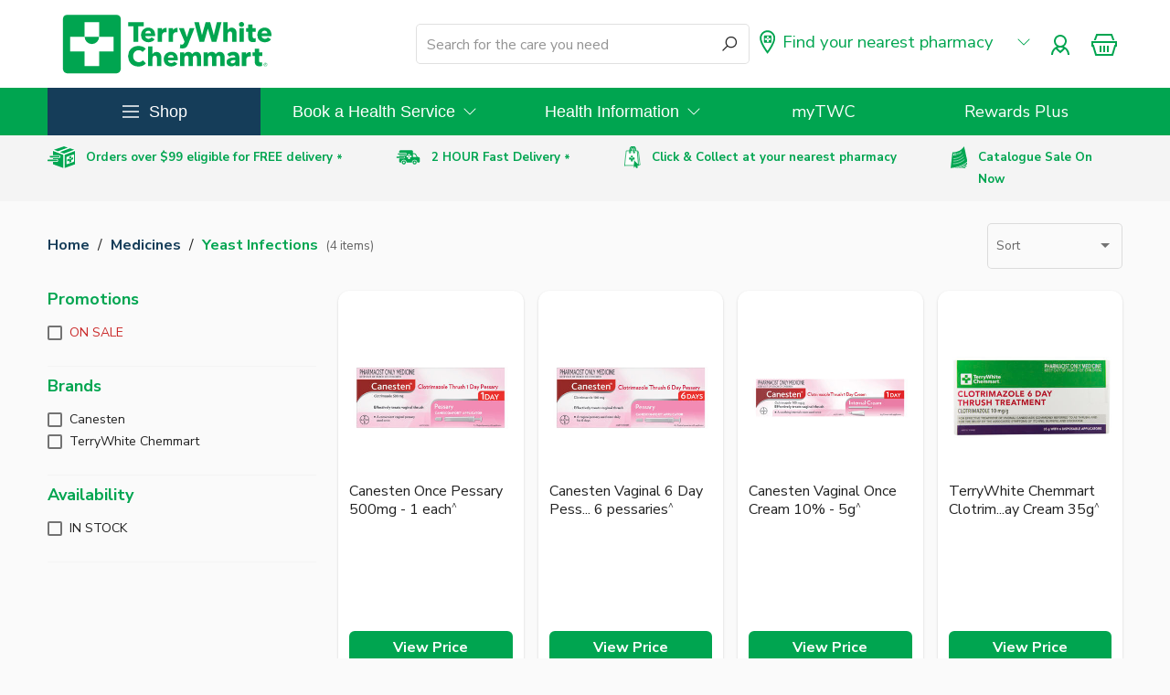

--- FILE ---
content_type: text/html
request_url: https://terrywhitechemmart.com.au/shop/products/medicines/yeast-infections
body_size: 1542
content:
<!DOCTYPE html><html lang="en"><head>
    <meta charset="utf-8">
    <meta content="#00a550" name="theme-color">
    <meta content="width=device-width, initial-scale=1, viewport-fit=cover" name="viewport">
    <title>TerryWhite Chemmart</title>
    <meta content="" name="description">
    <meta content="" name="keywords">
    <meta content="index, follow" name="robots">
    <meta property="og:title" content="TerryWhite Chemmart">
    <meta property="og:type" content="website">
    <meta property="og:url" content="https://terrywhitechemmart.com.au">
    <meta property="og:image" content="/assets/og-image.png">
    <meta property="og:description" content="TerryWhite Chemmart">
    <meta name="twitter:card" content="summary_large_image">
    <base href="/">
    <link rel="canonical">
    <link href="favicon.ico" rel="icon">
    <link href="manifest.webmanifest" rel="manifest">
    <link href="https://richcontent.skulibrary.com" rel="dns-prefetch">
    <link href="https://spins.skulibrary.com" rel="dns-prefetch">
    <link href="https://js.afterpay.com" rel="dns-prefetch">
    <link href="https://portal.afterpay.com" rel="dns-prefetch">
    <link href="https://portal.sandbox.afterpay.com" rel="dns-prefetch">
    <link href="https://fonts.gstatic.com" rel="preconnect">
    <style type="text/css">@font-face{font-family:'Nunito Sans';font-style:normal;font-weight:400;font-stretch:100%;font-display:swap;src:url(https://fonts.gstatic.com/s/nunitosans/v19/pe0TMImSLYBIv1o4X1M8ce2xCx3yop4tQpF_MeTm0lfGWVpNn64CL7U8upHZIbMV51Q42ptCp7t4R-tQKr51pE8.woff2) format('woff2');unicode-range:U+0460-052F, U+1C80-1C8A, U+20B4, U+2DE0-2DFF, U+A640-A69F, U+FE2E-FE2F;}@font-face{font-family:'Nunito Sans';font-style:normal;font-weight:400;font-stretch:100%;font-display:swap;src:url(https://fonts.gstatic.com/s/nunitosans/v19/pe0TMImSLYBIv1o4X1M8ce2xCx3yop4tQpF_MeTm0lfGWVpNn64CL7U8upHZIbMV51Q42ptCp7txR-tQKr51pE8.woff2) format('woff2');unicode-range:U+0301, U+0400-045F, U+0490-0491, U+04B0-04B1, U+2116;}@font-face{font-family:'Nunito Sans';font-style:normal;font-weight:400;font-stretch:100%;font-display:swap;src:url(https://fonts.gstatic.com/s/nunitosans/v19/pe0TMImSLYBIv1o4X1M8ce2xCx3yop4tQpF_MeTm0lfGWVpNn64CL7U8upHZIbMV51Q42ptCp7t6R-tQKr51pE8.woff2) format('woff2');unicode-range:U+0102-0103, U+0110-0111, U+0128-0129, U+0168-0169, U+01A0-01A1, U+01AF-01B0, U+0300-0301, U+0303-0304, U+0308-0309, U+0323, U+0329, U+1EA0-1EF9, U+20AB;}@font-face{font-family:'Nunito Sans';font-style:normal;font-weight:400;font-stretch:100%;font-display:swap;src:url(https://fonts.gstatic.com/s/nunitosans/v19/pe0TMImSLYBIv1o4X1M8ce2xCx3yop4tQpF_MeTm0lfGWVpNn64CL7U8upHZIbMV51Q42ptCp7t7R-tQKr51pE8.woff2) format('woff2');unicode-range:U+0100-02BA, U+02BD-02C5, U+02C7-02CC, U+02CE-02D7, U+02DD-02FF, U+0304, U+0308, U+0329, U+1D00-1DBF, U+1E00-1E9F, U+1EF2-1EFF, U+2020, U+20A0-20AB, U+20AD-20C0, U+2113, U+2C60-2C7F, U+A720-A7FF;}@font-face{font-family:'Nunito Sans';font-style:normal;font-weight:400;font-stretch:100%;font-display:swap;src:url(https://fonts.gstatic.com/s/nunitosans/v19/pe0TMImSLYBIv1o4X1M8ce2xCx3yop4tQpF_MeTm0lfGWVpNn64CL7U8upHZIbMV51Q42ptCp7t1R-tQKr51.woff2) format('woff2');unicode-range:U+0000-00FF, U+0131, U+0152-0153, U+02BB-02BC, U+02C6, U+02DA, U+02DC, U+0304, U+0308, U+0329, U+2000-206F, U+20AC, U+2122, U+2191, U+2193, U+2212, U+2215, U+FEFF, U+FFFD;}@font-face{font-family:'Nunito Sans';font-style:normal;font-weight:700;font-stretch:100%;font-display:swap;src:url(https://fonts.gstatic.com/s/nunitosans/v19/pe0TMImSLYBIv1o4X1M8ce2xCx3yop4tQpF_MeTm0lfGWVpNn64CL7U8upHZIbMV51Q42ptCp7t4R-tQKr51pE8.woff2) format('woff2');unicode-range:U+0460-052F, U+1C80-1C8A, U+20B4, U+2DE0-2DFF, U+A640-A69F, U+FE2E-FE2F;}@font-face{font-family:'Nunito Sans';font-style:normal;font-weight:700;font-stretch:100%;font-display:swap;src:url(https://fonts.gstatic.com/s/nunitosans/v19/pe0TMImSLYBIv1o4X1M8ce2xCx3yop4tQpF_MeTm0lfGWVpNn64CL7U8upHZIbMV51Q42ptCp7txR-tQKr51pE8.woff2) format('woff2');unicode-range:U+0301, U+0400-045F, U+0490-0491, U+04B0-04B1, U+2116;}@font-face{font-family:'Nunito Sans';font-style:normal;font-weight:700;font-stretch:100%;font-display:swap;src:url(https://fonts.gstatic.com/s/nunitosans/v19/pe0TMImSLYBIv1o4X1M8ce2xCx3yop4tQpF_MeTm0lfGWVpNn64CL7U8upHZIbMV51Q42ptCp7t6R-tQKr51pE8.woff2) format('woff2');unicode-range:U+0102-0103, U+0110-0111, U+0128-0129, U+0168-0169, U+01A0-01A1, U+01AF-01B0, U+0300-0301, U+0303-0304, U+0308-0309, U+0323, U+0329, U+1EA0-1EF9, U+20AB;}@font-face{font-family:'Nunito Sans';font-style:normal;font-weight:700;font-stretch:100%;font-display:swap;src:url(https://fonts.gstatic.com/s/nunitosans/v19/pe0TMImSLYBIv1o4X1M8ce2xCx3yop4tQpF_MeTm0lfGWVpNn64CL7U8upHZIbMV51Q42ptCp7t7R-tQKr51pE8.woff2) format('woff2');unicode-range:U+0100-02BA, U+02BD-02C5, U+02C7-02CC, U+02CE-02D7, U+02DD-02FF, U+0304, U+0308, U+0329, U+1D00-1DBF, U+1E00-1E9F, U+1EF2-1EFF, U+2020, U+20A0-20AB, U+20AD-20C0, U+2113, U+2C60-2C7F, U+A720-A7FF;}@font-face{font-family:'Nunito Sans';font-style:normal;font-weight:700;font-stretch:100%;font-display:swap;src:url(https://fonts.gstatic.com/s/nunitosans/v19/pe0TMImSLYBIv1o4X1M8ce2xCx3yop4tQpF_MeTm0lfGWVpNn64CL7U8upHZIbMV51Q42ptCp7t1R-tQKr51.woff2) format('woff2');unicode-range:U+0000-00FF, U+0131, U+0152-0153, U+02BB-02BC, U+02C6, U+02DA, U+02DC, U+0304, U+0308, U+0329, U+2000-206F, U+20AC, U+2122, U+2191, U+2193, U+2212, U+2215, U+FEFF, U+FFFD;}</style>
    <style type="text/css">@font-face{font-family:'Libre Barcode 128';font-style:normal;font-weight:400;font-display:swap;src:url(https://fonts.gstatic.com/s/librebarcode128/v31/cIfnMbdUsUoiW3O_hVviCwVjuLtXeK_H9AIG0TzG.woff2) format('woff2');unicode-range:U+0000-00FF, U+0131, U+0152-0153, U+02BB-02BC, U+02C6, U+02DA, U+02DC, U+0304, U+0308, U+0329, U+2000-206F, U+20AC, U+2122, U+2191, U+2193, U+2212, U+2215, U+FEFF, U+FFFD;}</style>
  <style>.mat-typography{font:400 16px/24px Nunito Sans,sans-serif;letter-spacing:normal}html{box-sizing:border-box}*,*:after,*:before{box-sizing:inherit}body{margin:0}:root{--brand-blue:#153d59;--brand-blue-grey:#67776f;--brand-dark-grey:#979797;--brand-green:#00a550;--brand-grey:#c4c4c4;--brand-less-light-grey:#e4e4e4;--brand-light-grey:#f4f4f4;--brand-red:#ca2929;--brand-white:#ffffff;--cta-bg-colour:#00a550;--brand-orange:#ff9900;--brand-bright-red:#FF0000;--brand-light-green:#E8F6ED}:root{--swiper-theme-color:#007aff}:root{--swiper-navigation-size:44px}</style><link rel="stylesheet" href="styles.84180817647941af.css" crossorigin="anonymous" integrity="sha384-fwBF6WJmCESzE3shDNzlxaAoMPSDMtnxr19VNN5HjLFFoCicjlEVgktsWRD8cUaJ" media="print" onload="this.media='all'"><noscript><link rel="stylesheet" href="styles.84180817647941af.css"></noscript></head>
  <body class="mat-app-background mat-typography light">
    <web-app>
      <noscript>
        Please enable JavaScript to continue using this application.
        <iframe
          src="https://www.googletagmanager.com/ns.html?id=GTM-MKHNQ8D"
          height="0"
          width="0"
          style="display: none; visibility: hidden"
        ></iframe>
      </noscript>
    </web-app>
    <script async="" src="/assets/scripts/gtm.js"></script>
  <script src="runtime.14a566353cd9b09f.js" type="module" crossorigin="anonymous" integrity="sha384-iSVXDLS8qKJ5EvU55QSiemBpNb3rZy3p3PJ+uzhiOQvq5Ml7njaaEskwrM3OG7Qf"></script><script src="polyfills.adb556231f061f68.js" type="module" crossorigin="anonymous" integrity="sha384-aDidETlX2eMZt/ztzwjLglV63ryWwpo7DkMrhyHUnLsSbdLMuxNGV0h3XZ1QERgp"></script><script src="main.8ed333f83e333b5a.js" type="module" crossorigin="anonymous" integrity="sha384-BFtnapZLuXMQhSTwAtNPnLMbYSQEPqWhnLU1sOZnjZD8DvvASNVgtT19ORwA8YvI"></script>

<script defer src="https://static.cloudflareinsights.com/beacon.min.js/vcd15cbe7772f49c399c6a5babf22c1241717689176015" integrity="sha512-ZpsOmlRQV6y907TI0dKBHq9Md29nnaEIPlkf84rnaERnq6zvWvPUqr2ft8M1aS28oN72PdrCzSjY4U6VaAw1EQ==" data-cf-beacon='{"rayId":"9c0416577bfcc892","version":"2025.9.1","serverTiming":{"name":{"cfExtPri":true,"cfEdge":true,"cfOrigin":true,"cfL4":true,"cfSpeedBrain":true,"cfCacheStatus":true}},"token":"693221a6ad1d49198443cb9a915cae6e","b":1}' crossorigin="anonymous"></script>
</body></html>

--- FILE ---
content_type: text/css
request_url: https://terrywhitechemmart.com.au/theme-light.css
body_size: 4726
content:
.light .mat-ripple-element{background-color:#0000001a}.light .mat-option{color:#000000de}.light .mat-option:hover:not(.mat-option-disabled),.light .mat-option:focus:not(.mat-option-disabled){background:rgba(0,0,0,.04)}.light .mat-option.mat-selected:not(.mat-option-multiple):not(.mat-option-disabled){background:rgba(0,0,0,.04)}.light .mat-option.mat-active{background:rgba(0,0,0,.04);color:#000000de}.light .mat-option.mat-option-disabled{color:#00000061}.light .mat-primary .mat-option.mat-selected:not(.mat-option-disabled){color:#00a550}.light .mat-accent .mat-option.mat-selected:not(.mat-option-disabled){color:#153d59}.light .mat-warn .mat-option.mat-selected:not(.mat-option-disabled){color:#ca2929}.light .mat-optgroup-label{color:#0000008a}.light .mat-optgroup-disabled .mat-optgroup-label{color:#00000061}.light .mat-pseudo-checkbox{color:#0000008a}.light .mat-pseudo-checkbox:after{color:#fafafa}.light .mat-pseudo-checkbox-disabled{color:#b0b0b0}.light .mat-primary .mat-pseudo-checkbox-checked,.light .mat-primary .mat-pseudo-checkbox-indeterminate{background:#00a550}.light .mat-pseudo-checkbox-checked,.light .mat-pseudo-checkbox-indeterminate,.light .mat-accent .mat-pseudo-checkbox-checked,.light .mat-accent .mat-pseudo-checkbox-indeterminate{background:#153d59}.light .mat-warn .mat-pseudo-checkbox-checked,.light .mat-warn .mat-pseudo-checkbox-indeterminate{background:#ca2929}.light .mat-pseudo-checkbox-checked.mat-pseudo-checkbox-disabled,.light .mat-pseudo-checkbox-indeterminate.mat-pseudo-checkbox-disabled{background:#b0b0b0}.light .mat-app-background,.light.mat-app-background{background-color:#fafafa;color:#000000de}.light .mat-elevation-z0{box-shadow:0 0 #0003,0 0 #00000024,0 0 #0000001f}.light .mat-elevation-z1{box-shadow:0 2px 1px -1px #0003,0 1px 1px #00000024,0 1px 3px #0000001f}.light .mat-elevation-z2{box-shadow:0 3px 1px -2px #0003,0 2px 2px #00000024,0 1px 5px #0000001f}.light .mat-elevation-z3{box-shadow:0 3px 3px -2px #0003,0 3px 4px #00000024,0 1px 8px #0000001f}.light .mat-elevation-z4{box-shadow:0 2px 4px -1px #0003,0 4px 5px #00000024,0 1px 10px #0000001f}.light .mat-elevation-z5{box-shadow:0 3px 5px -1px #0003,0 5px 8px #00000024,0 1px 14px #0000001f}.light .mat-elevation-z6{box-shadow:0 3px 5px -1px #0003,0 6px 10px #00000024,0 1px 18px #0000001f}.light .mat-elevation-z7{box-shadow:0 4px 5px -2px #0003,0 7px 10px 1px #00000024,0 2px 16px 1px #0000001f}.light .mat-elevation-z8{box-shadow:0 5px 5px -3px #0003,0 8px 10px 1px #00000024,0 3px 14px 2px #0000001f}.light .mat-elevation-z9{box-shadow:0 5px 6px -3px #0003,0 9px 12px 1px #00000024,0 3px 16px 2px #0000001f}.light .mat-elevation-z10{box-shadow:0 6px 6px -3px #0003,0 10px 14px 1px #00000024,0 4px 18px 3px #0000001f}.light .mat-elevation-z11{box-shadow:0 6px 7px -4px #0003,0 11px 15px 1px #00000024,0 4px 20px 3px #0000001f}.light .mat-elevation-z12{box-shadow:0 7px 8px -4px #0003,0 12px 17px 2px #00000024,0 5px 22px 4px #0000001f}.light .mat-elevation-z13{box-shadow:0 7px 8px -4px #0003,0 13px 19px 2px #00000024,0 5px 24px 4px #0000001f}.light .mat-elevation-z14{box-shadow:0 7px 9px -4px #0003,0 14px 21px 2px #00000024,0 5px 26px 4px #0000001f}.light .mat-elevation-z15{box-shadow:0 8px 9px -5px #0003,0 15px 22px 2px #00000024,0 6px 28px 5px #0000001f}.light .mat-elevation-z16{box-shadow:0 8px 10px -5px #0003,0 16px 24px 2px #00000024,0 6px 30px 5px #0000001f}.light .mat-elevation-z17{box-shadow:0 8px 11px -5px #0003,0 17px 26px 2px #00000024,0 6px 32px 5px #0000001f}.light .mat-elevation-z18{box-shadow:0 9px 11px -5px #0003,0 18px 28px 2px #00000024,0 7px 34px 6px #0000001f}.light .mat-elevation-z19{box-shadow:0 9px 12px -6px #0003,0 19px 29px 2px #00000024,0 7px 36px 6px #0000001f}.light .mat-elevation-z20{box-shadow:0 10px 13px -6px #0003,0 20px 31px 3px #00000024,0 8px 38px 7px #0000001f}.light .mat-elevation-z21{box-shadow:0 10px 13px -6px #0003,0 21px 33px 3px #00000024,0 8px 40px 7px #0000001f}.light .mat-elevation-z22{box-shadow:0 10px 14px -6px #0003,0 22px 35px 3px #00000024,0 8px 42px 7px #0000001f}.light .mat-elevation-z23{box-shadow:0 11px 14px -7px #0003,0 23px 36px 3px #00000024,0 9px 44px 8px #0000001f}.light .mat-elevation-z24{box-shadow:0 11px 15px -7px #0003,0 24px 38px 3px #00000024,0 9px 46px 8px #0000001f}.mat-theme-loaded-marker{display:none}.light .mat-autocomplete-panel{background:white;color:#000000de}.light .mat-autocomplete-panel:not([class*=mat-elevation-z]){box-shadow:0 2px 4px -1px #0003,0 4px 5px #00000024,0 1px 10px #0000001f}.light .mat-autocomplete-panel .mat-option.mat-selected:not(.mat-active):not(:hover){background:white}.light .mat-autocomplete-panel .mat-option.mat-selected:not(.mat-active):not(:hover):not(.mat-option-disabled){color:#000000de}.light .mat-badge{position:relative}.light .mat-badge.mat-badge{overflow:visible}.light .mat-badge-hidden .mat-badge-content{display:none}.light .mat-badge-content{position:absolute;text-align:center;display:inline-block;border-radius:50%;transition:transform .2s ease-in-out;transform:scale(.6);overflow:hidden;white-space:nowrap;text-overflow:ellipsis;pointer-events:none}.light .ng-animate-disabled .mat-badge-content,.light .mat-badge-content._mat-animation-noopable{transition:none}.light .mat-badge-content.mat-badge-active{transform:none}.light .mat-badge-small .mat-badge-content{width:16px;height:16px;line-height:16px}.light .mat-badge-small.mat-badge-above .mat-badge-content{top:-8px}.light .mat-badge-small.mat-badge-below .mat-badge-content{bottom:-8px}.light .mat-badge-small.mat-badge-before .mat-badge-content{left:-16px}[dir=rtl] .light .mat-badge-small.mat-badge-before .mat-badge-content{left:auto;right:-16px}.light .mat-badge-small.mat-badge-after .mat-badge-content{right:-16px}[dir=rtl] .light .mat-badge-small.mat-badge-after .mat-badge-content{right:auto;left:-16px}.light .mat-badge-small.mat-badge-overlap.mat-badge-before .mat-badge-content{left:-8px}[dir=rtl] .light .mat-badge-small.mat-badge-overlap.mat-badge-before .mat-badge-content{left:auto;right:-8px}.light .mat-badge-small.mat-badge-overlap.mat-badge-after .mat-badge-content{right:-8px}[dir=rtl] .light .mat-badge-small.mat-badge-overlap.mat-badge-after .mat-badge-content{right:auto;left:-8px}.light .mat-badge-medium .mat-badge-content{width:22px;height:22px;line-height:22px}.light .mat-badge-medium.mat-badge-above .mat-badge-content{top:-11px}.light .mat-badge-medium.mat-badge-below .mat-badge-content{bottom:-11px}.light .mat-badge-medium.mat-badge-before .mat-badge-content{left:-22px}[dir=rtl] .light .mat-badge-medium.mat-badge-before .mat-badge-content{left:auto;right:-22px}.light .mat-badge-medium.mat-badge-after .mat-badge-content{right:-22px}[dir=rtl] .light .mat-badge-medium.mat-badge-after .mat-badge-content{right:auto;left:-22px}.light .mat-badge-medium.mat-badge-overlap.mat-badge-before .mat-badge-content{left:-11px}[dir=rtl] .light .mat-badge-medium.mat-badge-overlap.mat-badge-before .mat-badge-content{left:auto;right:-11px}.light .mat-badge-medium.mat-badge-overlap.mat-badge-after .mat-badge-content{right:-11px}[dir=rtl] .light .mat-badge-medium.mat-badge-overlap.mat-badge-after .mat-badge-content{right:auto;left:-11px}.light .mat-badge-large .mat-badge-content{width:28px;height:28px;line-height:28px}.light .mat-badge-large.mat-badge-above .mat-badge-content{top:-14px}.light .mat-badge-large.mat-badge-below .mat-badge-content{bottom:-14px}.light .mat-badge-large.mat-badge-before .mat-badge-content{left:-28px}[dir=rtl] .light .mat-badge-large.mat-badge-before .mat-badge-content{left:auto;right:-28px}.light .mat-badge-large.mat-badge-after .mat-badge-content{right:-28px}[dir=rtl] .light .mat-badge-large.mat-badge-after .mat-badge-content{right:auto;left:-28px}.light .mat-badge-large.mat-badge-overlap.mat-badge-before .mat-badge-content{left:-14px}[dir=rtl] .light .mat-badge-large.mat-badge-overlap.mat-badge-before .mat-badge-content{left:auto;right:-14px}.light .mat-badge-large.mat-badge-overlap.mat-badge-after .mat-badge-content{right:-14px}[dir=rtl] .light .mat-badge-large.mat-badge-overlap.mat-badge-after .mat-badge-content{right:auto;left:-14px}.light .mat-badge-content{color:#fff;background:#00a550}.cdk-high-contrast-active .light .mat-badge-content{outline:solid 1px;border-radius:0}.light .mat-badge-accent .mat-badge-content{background:#153d59;color:#fff}.light .mat-badge-warn .mat-badge-content{color:#fff;background:#ca2929}.light .mat-badge-disabled .mat-badge-content{background:#b9b9b9;color:#00000061}.light .mat-bottom-sheet-container{box-shadow:0 8px 10px -5px #0003,0 16px 24px 2px #00000024,0 6px 30px 5px #0000001f;background:white;color:#000000de}.light .mat-button,.light .mat-icon-button,.light .mat-stroked-button{color:inherit;background:transparent}.light .mat-button.mat-primary,.light .mat-icon-button.mat-primary,.light .mat-stroked-button.mat-primary{color:#00a550}.light .mat-button.mat-accent,.light .mat-icon-button.mat-accent,.light .mat-stroked-button.mat-accent{color:#153d59}.light .mat-button.mat-warn,.light .mat-icon-button.mat-warn,.light .mat-stroked-button.mat-warn{color:#ca2929}.light .mat-button.mat-primary.mat-button-disabled,.light .mat-button.mat-accent.mat-button-disabled,.light .mat-button.mat-warn.mat-button-disabled,.light .mat-button.mat-button-disabled.mat-button-disabled,.light .mat-icon-button.mat-primary.mat-button-disabled,.light .mat-icon-button.mat-accent.mat-button-disabled,.light .mat-icon-button.mat-warn.mat-button-disabled,.light .mat-icon-button.mat-button-disabled.mat-button-disabled,.light .mat-stroked-button.mat-primary.mat-button-disabled,.light .mat-stroked-button.mat-accent.mat-button-disabled,.light .mat-stroked-button.mat-warn.mat-button-disabled,.light .mat-stroked-button.mat-button-disabled.mat-button-disabled{color:#00000042}.light .mat-button.mat-primary .mat-button-focus-overlay,.light .mat-icon-button.mat-primary .mat-button-focus-overlay,.light .mat-stroked-button.mat-primary .mat-button-focus-overlay{background-color:#00a550}.light .mat-button.mat-accent .mat-button-focus-overlay,.light .mat-icon-button.mat-accent .mat-button-focus-overlay,.light .mat-stroked-button.mat-accent .mat-button-focus-overlay{background-color:#153d59}.light .mat-button.mat-warn .mat-button-focus-overlay,.light .mat-icon-button.mat-warn .mat-button-focus-overlay,.light .mat-stroked-button.mat-warn .mat-button-focus-overlay{background-color:#ca2929}.light .mat-button.mat-button-disabled .mat-button-focus-overlay,.light .mat-icon-button.mat-button-disabled .mat-button-focus-overlay,.light .mat-stroked-button.mat-button-disabled .mat-button-focus-overlay{background-color:transparent}.light .mat-button .mat-ripple-element,.light .mat-icon-button .mat-ripple-element,.light .mat-stroked-button .mat-ripple-element{opacity:.1;background-color:currentColor}.light .mat-button-focus-overlay{background:black}.light .mat-stroked-button:not(.mat-button-disabled){border-color:#0000001f}.light .mat-flat-button,.light .mat-raised-button,.light .mat-fab,.light .mat-mini-fab{color:#000000de;background-color:#fff}.light .mat-flat-button.mat-primary,.light .mat-raised-button.mat-primary,.light .mat-fab.mat-primary,.light .mat-mini-fab.mat-primary,.light .mat-flat-button.mat-accent,.light .mat-raised-button.mat-accent,.light .mat-fab.mat-accent,.light .mat-mini-fab.mat-accent,.light .mat-flat-button.mat-warn,.light .mat-raised-button.mat-warn,.light .mat-fab.mat-warn,.light .mat-mini-fab.mat-warn{color:#fff}.light .mat-flat-button.mat-primary.mat-button-disabled,.light .mat-flat-button.mat-accent.mat-button-disabled,.light .mat-flat-button.mat-warn.mat-button-disabled,.light .mat-flat-button.mat-button-disabled.mat-button-disabled,.light .mat-raised-button.mat-primary.mat-button-disabled,.light .mat-raised-button.mat-accent.mat-button-disabled,.light .mat-raised-button.mat-warn.mat-button-disabled,.light .mat-raised-button.mat-button-disabled.mat-button-disabled,.light .mat-fab.mat-primary.mat-button-disabled,.light .mat-fab.mat-accent.mat-button-disabled,.light .mat-fab.mat-warn.mat-button-disabled,.light .mat-fab.mat-button-disabled.mat-button-disabled,.light .mat-mini-fab.mat-primary.mat-button-disabled,.light .mat-mini-fab.mat-accent.mat-button-disabled,.light .mat-mini-fab.mat-warn.mat-button-disabled,.light .mat-mini-fab.mat-button-disabled.mat-button-disabled{color:#00000042}.light .mat-flat-button.mat-primary,.light .mat-raised-button.mat-primary,.light .mat-fab.mat-primary,.light .mat-mini-fab.mat-primary{background-color:#00a550}.light .mat-flat-button.mat-accent,.light .mat-raised-button.mat-accent,.light .mat-fab.mat-accent,.light .mat-mini-fab.mat-accent{background-color:#153d59}.light .mat-flat-button.mat-warn,.light .mat-raised-button.mat-warn,.light .mat-fab.mat-warn,.light .mat-mini-fab.mat-warn{background-color:#ca2929}.light .mat-flat-button.mat-primary.mat-button-disabled,.light .mat-flat-button.mat-accent.mat-button-disabled,.light .mat-flat-button.mat-warn.mat-button-disabled,.light .mat-flat-button.mat-button-disabled.mat-button-disabled,.light .mat-raised-button.mat-primary.mat-button-disabled,.light .mat-raised-button.mat-accent.mat-button-disabled,.light .mat-raised-button.mat-warn.mat-button-disabled,.light .mat-raised-button.mat-button-disabled.mat-button-disabled,.light .mat-fab.mat-primary.mat-button-disabled,.light .mat-fab.mat-accent.mat-button-disabled,.light .mat-fab.mat-warn.mat-button-disabled,.light .mat-fab.mat-button-disabled.mat-button-disabled,.light .mat-mini-fab.mat-primary.mat-button-disabled,.light .mat-mini-fab.mat-accent.mat-button-disabled,.light .mat-mini-fab.mat-warn.mat-button-disabled,.light .mat-mini-fab.mat-button-disabled.mat-button-disabled{background-color:#0000001f}.light .mat-flat-button.mat-primary .mat-ripple-element,.light .mat-raised-button.mat-primary .mat-ripple-element,.light .mat-fab.mat-primary .mat-ripple-element,.light .mat-mini-fab.mat-primary .mat-ripple-element,.light .mat-flat-button.mat-accent .mat-ripple-element,.light .mat-raised-button.mat-accent .mat-ripple-element,.light .mat-fab.mat-accent .mat-ripple-element,.light .mat-mini-fab.mat-accent .mat-ripple-element,.light .mat-flat-button.mat-warn .mat-ripple-element,.light .mat-raised-button.mat-warn .mat-ripple-element,.light .mat-fab.mat-warn .mat-ripple-element,.light .mat-mini-fab.mat-warn .mat-ripple-element{background-color:#ffffff1a}.light .mat-stroked-button:not([class*=mat-elevation-z]),.light .mat-flat-button:not([class*=mat-elevation-z]){box-shadow:0 0 #0003,0 0 #00000024,0 0 #0000001f}.light .mat-raised-button:not([class*=mat-elevation-z]){box-shadow:0 3px 1px -2px #0003,0 2px 2px #00000024,0 1px 5px #0000001f}.light .mat-raised-button:not(.mat-button-disabled):active:not([class*=mat-elevation-z]){box-shadow:0 5px 5px -3px #0003,0 8px 10px 1px #00000024,0 3px 14px 2px #0000001f}.light .mat-raised-button.mat-button-disabled:not([class*=mat-elevation-z]){box-shadow:0 0 #0003,0 0 #00000024,0 0 #0000001f}.light .mat-fab:not([class*=mat-elevation-z]),.light .mat-mini-fab:not([class*=mat-elevation-z]){box-shadow:0 3px 5px -1px #0003,0 6px 10px #00000024,0 1px 18px #0000001f}.light .mat-fab:not(.mat-button-disabled):active:not([class*=mat-elevation-z]),.light .mat-mini-fab:not(.mat-button-disabled):active:not([class*=mat-elevation-z]){box-shadow:0 7px 8px -4px #0003,0 12px 17px 2px #00000024,0 5px 22px 4px #0000001f}.light .mat-fab.mat-button-disabled:not([class*=mat-elevation-z]),.light .mat-mini-fab.mat-button-disabled:not([class*=mat-elevation-z]){box-shadow:0 0 #0003,0 0 #00000024,0 0 #0000001f}.light .mat-button-toggle-standalone:not([class*=mat-elevation-z]),.light .mat-button-toggle-group:not([class*=mat-elevation-z]){box-shadow:0 3px 1px -2px #0003,0 2px 2px #00000024,0 1px 5px #0000001f}.light .mat-button-toggle-standalone.mat-button-toggle-appearance-standard:not([class*=mat-elevation-z]),.light .mat-button-toggle-group-appearance-standard:not([class*=mat-elevation-z]){box-shadow:none}.light .mat-button-toggle{color:#00000061}.light .mat-button-toggle .mat-button-toggle-focus-overlay{background-color:#0000001f}.light .mat-button-toggle-appearance-standard{color:#000000de;background:white}.light .mat-button-toggle-appearance-standard .mat-button-toggle-focus-overlay{background-color:#000}.light .mat-button-toggle-group-appearance-standard .mat-button-toggle+.mat-button-toggle{border-left:solid 1px #e0e0e0}.light [dir=rtl] .mat-button-toggle-group-appearance-standard .mat-button-toggle+.mat-button-toggle{border-left:none;border-right:solid 1px #e0e0e0}.light .mat-button-toggle-group-appearance-standard.mat-button-toggle-vertical .mat-button-toggle+.mat-button-toggle{border-left:none;border-right:none;border-top:solid 1px #e0e0e0}.light .mat-button-toggle-checked{background-color:#e0e0e0;color:#0000008a}.light .mat-button-toggle-checked.mat-button-toggle-appearance-standard{color:#000000de}.light .mat-button-toggle-disabled{color:#00000042;background-color:#eee}.light .mat-button-toggle-disabled.mat-button-toggle-appearance-standard{background:white}.light .mat-button-toggle-disabled.mat-button-toggle-checked{background-color:#bdbdbd}.light .mat-button-toggle-standalone.mat-button-toggle-appearance-standard,.light .mat-button-toggle-group-appearance-standard{border:solid 1px #e0e0e0}.light .mat-button-toggle-appearance-standard .mat-button-toggle-label-content{line-height:48px}.light .mat-card{background:white;color:#000000de}.light .mat-card:not([class*=mat-elevation-z]){box-shadow:0 2px 1px -1px #0003,0 1px 1px #00000024,0 1px 3px #0000001f}.light .mat-card.mat-card-flat:not([class*=mat-elevation-z]){box-shadow:0 0 #0003,0 0 #00000024,0 0 #0000001f}.light .mat-card-subtitle{color:#0000008a}.light .mat-checkbox-frame{border-color:#0000008a}.light .mat-checkbox-checkmark{fill:#fafafa}.light .mat-checkbox-checkmark-path{stroke:#fafafa!important}.light .mat-checkbox-mixedmark{background-color:#fafafa}.light .mat-checkbox-indeterminate.mat-primary .mat-checkbox-background,.light .mat-checkbox-checked.mat-primary .mat-checkbox-background{background-color:#00a550}.light .mat-checkbox-indeterminate.mat-accent .mat-checkbox-background,.light .mat-checkbox-checked.mat-accent .mat-checkbox-background{background-color:#153d59}.light .mat-checkbox-indeterminate.mat-warn .mat-checkbox-background,.light .mat-checkbox-checked.mat-warn .mat-checkbox-background{background-color:#ca2929}.light .mat-checkbox-disabled.mat-checkbox-checked .mat-checkbox-background,.light .mat-checkbox-disabled.mat-checkbox-indeterminate .mat-checkbox-background{background-color:#b0b0b0}.light .mat-checkbox-disabled:not(.mat-checkbox-checked) .mat-checkbox-frame{border-color:#b0b0b0}.light .mat-checkbox-disabled .mat-checkbox-label{color:#00000061}.light .mat-checkbox .mat-ripple-element{background-color:#000}.light .mat-checkbox-checked:not(.mat-checkbox-disabled).mat-primary .mat-ripple-element,.light .mat-checkbox:active:not(.mat-checkbox-disabled).mat-primary .mat-ripple-element{background:#00a550}.light .mat-checkbox-checked:not(.mat-checkbox-disabled).mat-accent .mat-ripple-element,.light .mat-checkbox:active:not(.mat-checkbox-disabled).mat-accent .mat-ripple-element{background:#153d59}.light .mat-checkbox-checked:not(.mat-checkbox-disabled).mat-warn .mat-ripple-element,.light .mat-checkbox:active:not(.mat-checkbox-disabled).mat-warn .mat-ripple-element{background:#ca2929}.light .mat-chip.mat-standard-chip{background-color:#e0e0e0;color:#000000de}.light .mat-chip.mat-standard-chip .mat-chip-remove{color:#000000de;opacity:.4}.light .mat-chip.mat-standard-chip:not(.mat-chip-disabled):active{box-shadow:0 3px 3px -2px #0003,0 3px 4px #00000024,0 1px 8px #0000001f}.light .mat-chip.mat-standard-chip:not(.mat-chip-disabled) .mat-chip-remove:hover{opacity:.54}.light .mat-chip.mat-standard-chip.mat-chip-disabled{opacity:.4}.light .mat-chip.mat-standard-chip:after{background:black}.light .mat-chip.mat-standard-chip.mat-chip-selected.mat-primary{background-color:#00a550;color:#fff}.light .mat-chip.mat-standard-chip.mat-chip-selected.mat-primary .mat-chip-remove{color:#fff;opacity:.4}.light .mat-chip.mat-standard-chip.mat-chip-selected.mat-primary .mat-ripple-element{background-color:#ffffff1a}.light .mat-chip.mat-standard-chip.mat-chip-selected.mat-warn{background-color:#ca2929;color:#fff}.light .mat-chip.mat-standard-chip.mat-chip-selected.mat-warn .mat-chip-remove{color:#fff;opacity:.4}.light .mat-chip.mat-standard-chip.mat-chip-selected.mat-warn .mat-ripple-element{background-color:#ffffff1a}.light .mat-chip.mat-standard-chip.mat-chip-selected.mat-accent{background-color:#153d59;color:#fff}.light .mat-chip.mat-standard-chip.mat-chip-selected.mat-accent .mat-chip-remove{color:#fff;opacity:.4}.light .mat-chip.mat-standard-chip.mat-chip-selected.mat-accent .mat-ripple-element{background-color:#ffffff1a}.light .mat-table{background:white}.light .mat-table thead,.light .mat-table tbody,.light .mat-table tfoot,.light mat-header-row,.light mat-row,.light mat-footer-row,.light [mat-header-row],.light [mat-row],.light [mat-footer-row],.light .mat-table-sticky{background:inherit}.light mat-row,.light mat-header-row,.light mat-footer-row,.light th.mat-header-cell,.light td.mat-cell,.light td.mat-footer-cell{border-bottom-color:#0000001f}.light .mat-header-cell{color:#0000008a}.light .mat-cell,.light .mat-footer-cell{color:#000000de}.light .mat-calendar-arrow{fill:#0000008a}.light .mat-datepicker-toggle,.light .mat-datepicker-content .mat-calendar-next-button,.light .mat-datepicker-content .mat-calendar-previous-button{color:#0000008a}.light .mat-calendar-table-header-divider:after{background:rgba(0,0,0,.12)}.light .mat-calendar-table-header,.light .mat-calendar-body-label{color:#0000008a}.light .mat-calendar-body-cell-content,.light .mat-date-range-input-separator{color:#000000de;border-color:transparent}.light .mat-calendar-body-disabled>.mat-calendar-body-cell-content:not(.mat-calendar-body-selected):not(.mat-calendar-body-comparison-identical){color:#00000061}.light .mat-form-field-disabled .mat-date-range-input-separator{color:#00000061}.light .mat-calendar-body-in-preview{color:#0000003d}.light .mat-calendar-body-today:not(.mat-calendar-body-selected):not(.mat-calendar-body-comparison-identical){border-color:#00000061}.light .mat-calendar-body-disabled>.mat-calendar-body-today:not(.mat-calendar-body-selected):not(.mat-calendar-body-comparison-identical){border-color:#0000002e}.light .mat-calendar-body-in-range:before{background:rgba(0,165,80,.2)}.light .mat-calendar-body-comparison-identical,.light .mat-calendar-body-in-comparison-range:before{background:rgba(249,171,0,.2)}.light .mat-calendar-body-comparison-bridge-start:before,.light [dir=rtl] .mat-calendar-body-comparison-bridge-end:before{background:linear-gradient(to right,rgba(0,165,80,.2) 50%,rgba(249,171,0,.2) 50%)}.light .mat-calendar-body-comparison-bridge-end:before,.light [dir=rtl] .mat-calendar-body-comparison-bridge-start:before{background:linear-gradient(to left,rgba(0,165,80,.2) 50%,rgba(249,171,0,.2) 50%)}.light .mat-calendar-body-in-range>.mat-calendar-body-comparison-identical,.light .mat-calendar-body-in-comparison-range.mat-calendar-body-in-range:after{background:#a8dab5}.light .mat-calendar-body-comparison-identical.mat-calendar-body-selected,.light .mat-calendar-body-in-comparison-range>.mat-calendar-body-selected{background:#46a35e}.light .mat-calendar-body-selected{background-color:#00a550;color:#fff}.light .mat-calendar-body-disabled>.mat-calendar-body-selected{background-color:#00a55066}.light .mat-calendar-body-today.mat-calendar-body-selected{box-shadow:inset 0 0 0 1px #fff}.light .cdk-keyboard-focused .mat-calendar-body-active>.mat-calendar-body-cell-content:not(.mat-calendar-body-selected):not(.mat-calendar-body-comparison-identical),.light .cdk-program-focused .mat-calendar-body-active>.mat-calendar-body-cell-content:not(.mat-calendar-body-selected):not(.mat-calendar-body-comparison-identical){background-color:#00a5504d}@media (hover: hover){.light .mat-calendar-body-cell:not(.mat-calendar-body-disabled):hover>.mat-calendar-body-cell-content:not(.mat-calendar-body-selected):not(.mat-calendar-body-comparison-identical){background-color:#00a5504d}}.light .mat-datepicker-content{box-shadow:0 2px 4px -1px #0003,0 4px 5px #00000024,0 1px 10px #0000001f;background-color:#fff;color:#000000de}.light .mat-datepicker-content.mat-accent .mat-calendar-body-in-range:before{background:rgba(21,61,89,.2)}.light .mat-datepicker-content.mat-accent .mat-calendar-body-comparison-identical,.light .mat-datepicker-content.mat-accent .mat-calendar-body-in-comparison-range:before{background:rgba(249,171,0,.2)}.light .mat-datepicker-content.mat-accent .mat-calendar-body-comparison-bridge-start:before,.light .mat-datepicker-content.mat-accent [dir=rtl] .mat-calendar-body-comparison-bridge-end:before{background:linear-gradient(to right,rgba(21,61,89,.2) 50%,rgba(249,171,0,.2) 50%)}.light .mat-datepicker-content.mat-accent .mat-calendar-body-comparison-bridge-end:before,.light .mat-datepicker-content.mat-accent [dir=rtl] .mat-calendar-body-comparison-bridge-start:before{background:linear-gradient(to left,rgba(21,61,89,.2) 50%,rgba(249,171,0,.2) 50%)}.light .mat-datepicker-content.mat-accent .mat-calendar-body-in-range>.mat-calendar-body-comparison-identical,.light .mat-datepicker-content.mat-accent .mat-calendar-body-in-comparison-range.mat-calendar-body-in-range:after{background:#a8dab5}.light .mat-datepicker-content.mat-accent .mat-calendar-body-comparison-identical.mat-calendar-body-selected,.light .mat-datepicker-content.mat-accent .mat-calendar-body-in-comparison-range>.mat-calendar-body-selected{background:#46a35e}.light .mat-datepicker-content.mat-accent .mat-calendar-body-selected{background-color:#153d59;color:#fff}.light .mat-datepicker-content.mat-accent .mat-calendar-body-disabled>.mat-calendar-body-selected{background-color:#153d5966}.light .mat-datepicker-content.mat-accent .mat-calendar-body-today.mat-calendar-body-selected{box-shadow:inset 0 0 0 1px #fff}.light .mat-datepicker-content.mat-accent .cdk-keyboard-focused .mat-calendar-body-active>.mat-calendar-body-cell-content:not(.mat-calendar-body-selected):not(.mat-calendar-body-comparison-identical),.light .mat-datepicker-content.mat-accent .cdk-program-focused .mat-calendar-body-active>.mat-calendar-body-cell-content:not(.mat-calendar-body-selected):not(.mat-calendar-body-comparison-identical){background-color:#153d594d}@media (hover: hover){.light .mat-datepicker-content.mat-accent .mat-calendar-body-cell:not(.mat-calendar-body-disabled):hover>.mat-calendar-body-cell-content:not(.mat-calendar-body-selected):not(.mat-calendar-body-comparison-identical){background-color:#153d594d}}.light .mat-datepicker-content.mat-warn .mat-calendar-body-in-range:before{background:rgba(202,41,41,.2)}.light .mat-datepicker-content.mat-warn .mat-calendar-body-comparison-identical,.light .mat-datepicker-content.mat-warn .mat-calendar-body-in-comparison-range:before{background:rgba(249,171,0,.2)}.light .mat-datepicker-content.mat-warn .mat-calendar-body-comparison-bridge-start:before,.light .mat-datepicker-content.mat-warn [dir=rtl] .mat-calendar-body-comparison-bridge-end:before{background:linear-gradient(to right,rgba(202,41,41,.2) 50%,rgba(249,171,0,.2) 50%)}.light .mat-datepicker-content.mat-warn .mat-calendar-body-comparison-bridge-end:before,.light .mat-datepicker-content.mat-warn [dir=rtl] .mat-calendar-body-comparison-bridge-start:before{background:linear-gradient(to left,rgba(202,41,41,.2) 50%,rgba(249,171,0,.2) 50%)}.light .mat-datepicker-content.mat-warn .mat-calendar-body-in-range>.mat-calendar-body-comparison-identical,.light .mat-datepicker-content.mat-warn .mat-calendar-body-in-comparison-range.mat-calendar-body-in-range:after{background:#a8dab5}.light .mat-datepicker-content.mat-warn .mat-calendar-body-comparison-identical.mat-calendar-body-selected,.light .mat-datepicker-content.mat-warn .mat-calendar-body-in-comparison-range>.mat-calendar-body-selected{background:#46a35e}.light .mat-datepicker-content.mat-warn .mat-calendar-body-selected{background-color:#ca2929;color:#fff}.light .mat-datepicker-content.mat-warn .mat-calendar-body-disabled>.mat-calendar-body-selected{background-color:#ca292966}.light .mat-datepicker-content.mat-warn .mat-calendar-body-today.mat-calendar-body-selected{box-shadow:inset 0 0 0 1px #fff}.light .mat-datepicker-content.mat-warn .cdk-keyboard-focused .mat-calendar-body-active>.mat-calendar-body-cell-content:not(.mat-calendar-body-selected):not(.mat-calendar-body-comparison-identical),.light .mat-datepicker-content.mat-warn .cdk-program-focused .mat-calendar-body-active>.mat-calendar-body-cell-content:not(.mat-calendar-body-selected):not(.mat-calendar-body-comparison-identical){background-color:#ca29294d}@media (hover: hover){.light .mat-datepicker-content.mat-warn .mat-calendar-body-cell:not(.mat-calendar-body-disabled):hover>.mat-calendar-body-cell-content:not(.mat-calendar-body-selected):not(.mat-calendar-body-comparison-identical){background-color:#ca29294d}}.light .mat-datepicker-content-touch{box-shadow:0 11px 15px -7px #0003,0 24px 38px 3px #00000024,0 9px 46px 8px #0000001f}.light .mat-datepicker-toggle-active{color:#00a550}.light .mat-datepicker-toggle-active.mat-accent{color:#153d59}.light .mat-datepicker-toggle-active.mat-warn{color:#ca2929}.light .mat-date-range-input-inner[disabled]{color:#00000061}.light .mat-dialog-container{box-shadow:0 11px 15px -7px #0003,0 24px 38px 3px #00000024,0 9px 46px 8px #0000001f;background:white;color:#000000de}.light .mat-divider{border-top-color:#0000001f}.light .mat-divider-vertical{border-right-color:#0000001f}.light .mat-expansion-panel{background:white;color:#000000de}.light .mat-expansion-panel:not([class*=mat-elevation-z]){box-shadow:0 3px 1px -2px #0003,0 2px 2px #00000024,0 1px 5px #0000001f}.light .mat-action-row{border-top-color:#0000001f}.light .mat-expansion-panel .mat-expansion-panel-header.cdk-keyboard-focused:not([aria-disabled=true]),.light .mat-expansion-panel .mat-expansion-panel-header.cdk-program-focused:not([aria-disabled=true]),.light .mat-expansion-panel:not(.mat-expanded) .mat-expansion-panel-header:hover:not([aria-disabled=true]){background:rgba(0,0,0,.04)}@media (hover: none){.light .mat-expansion-panel:not(.mat-expanded):not([aria-disabled=true]) .mat-expansion-panel-header:hover{background:white}}.light .mat-expansion-panel-header-title{color:#000000de}.light .mat-expansion-panel-header-description,.light .mat-expansion-indicator:after{color:#0000008a}.light .mat-expansion-panel-header[aria-disabled=true]{color:#00000042}.light .mat-expansion-panel-header[aria-disabled=true] .mat-expansion-panel-header-title,.light .mat-expansion-panel-header[aria-disabled=true] .mat-expansion-panel-header-description{color:inherit}.light .mat-expansion-panel-header{height:48px}.light .mat-expansion-panel-header.mat-expanded{height:64px}.light .mat-form-field-label,.light .mat-hint{color:#0009}.light .mat-form-field.mat-focused .mat-form-field-label{color:#00a550}.light .mat-form-field.mat-focused .mat-form-field-label.mat-accent{color:#153d59}.light .mat-form-field.mat-focused .mat-form-field-label.mat-warn{color:#ca2929}.light .mat-focused .mat-form-field-required-marker{color:#153d59}.light .mat-form-field-ripple{background-color:#000000de}.light .mat-form-field.mat-focused .mat-form-field-ripple{background-color:#00a550}.light .mat-form-field.mat-focused .mat-form-field-ripple.mat-accent{background-color:#153d59}.light .mat-form-field.mat-focused .mat-form-field-ripple.mat-warn{background-color:#ca2929}.light .mat-form-field-type-mat-native-select.mat-focused:not(.mat-form-field-invalid) .mat-form-field-infix:after{color:#00a550}.light .mat-form-field-type-mat-native-select.mat-focused:not(.mat-form-field-invalid).mat-accent .mat-form-field-infix:after{color:#153d59}.light .mat-form-field-type-mat-native-select.mat-focused:not(.mat-form-field-invalid).mat-warn .mat-form-field-infix:after{color:#ca2929}.light .mat-form-field.mat-form-field-invalid .mat-form-field-label,.light .mat-form-field.mat-form-field-invalid .mat-form-field-label.mat-accent,.light .mat-form-field.mat-form-field-invalid .mat-form-field-label .mat-form-field-required-marker{color:#ca2929}.light .mat-form-field.mat-form-field-invalid .mat-form-field-ripple,.light .mat-form-field.mat-form-field-invalid .mat-form-field-ripple.mat-accent{background-color:#ca2929}.light .mat-error{color:#ca2929}.light .mat-form-field-appearance-legacy .mat-form-field-label,.light .mat-form-field-appearance-legacy .mat-hint{color:#0000008a}.light .mat-form-field-appearance-legacy .mat-form-field-underline{background-color:#0000006b}.light .mat-form-field-appearance-legacy.mat-form-field-disabled .mat-form-field-underline{background-image:linear-gradient(to right,rgba(0,0,0,.42) 0%,rgba(0,0,0,.42) 33%,transparent 0%);background-size:4px 100%;background-repeat:repeat-x}.light .mat-form-field-appearance-standard .mat-form-field-underline{background-color:#0000006b}.light .mat-form-field-appearance-standard.mat-form-field-disabled .mat-form-field-underline{background-image:linear-gradient(to right,rgba(0,0,0,.42) 0%,rgba(0,0,0,.42) 33%,transparent 0%);background-size:4px 100%;background-repeat:repeat-x}.light .mat-form-field-appearance-fill .mat-form-field-flex{background-color:#0000000a}.light .mat-form-field-appearance-fill.mat-form-field-disabled .mat-form-field-flex{background-color:#00000005}.light .mat-form-field-appearance-fill .mat-form-field-underline:before{background-color:#0000006b}.light .mat-form-field-appearance-fill.mat-form-field-disabled .mat-form-field-label{color:#00000061}.light .mat-form-field-appearance-fill.mat-form-field-disabled .mat-form-field-underline:before{background-color:transparent}.light .mat-form-field-appearance-outline .mat-form-field-outline{color:#0000001f}.light .mat-form-field-appearance-outline .mat-form-field-outline-thick{color:#000000de}.light .mat-form-field-appearance-outline.mat-focused .mat-form-field-outline-thick{color:#00a550}.light .mat-form-field-appearance-outline.mat-focused.mat-accent .mat-form-field-outline-thick{color:#153d59}.light .mat-form-field-appearance-outline.mat-focused.mat-warn .mat-form-field-outline-thick,.light .mat-form-field-appearance-outline.mat-form-field-invalid.mat-form-field-invalid .mat-form-field-outline-thick{color:#ca2929}.light .mat-form-field-appearance-outline.mat-form-field-disabled .mat-form-field-label{color:#00000061}.light .mat-form-field-appearance-outline.mat-form-field-disabled .mat-form-field-outline{color:#0000000f}.light .mat-icon.mat-primary{color:#00a550}.light .mat-icon.mat-accent{color:#153d59}.light .mat-icon.mat-warn{color:#ca2929}.light .mat-form-field-type-mat-native-select .mat-form-field-infix:after{color:#0000008a}.light .mat-input-element:disabled,.light .mat-form-field-type-mat-native-select.mat-form-field-disabled .mat-form-field-infix:after{color:#00000061}.light .mat-input-element{caret-color:#00a550}.light .mat-input-element::placeholder{color:#0000006b}.light .mat-input-element::-moz-placeholder{color:#0000006b}.light .mat-input-element::-webkit-input-placeholder{color:#0000006b}.light .mat-input-element:-ms-input-placeholder{color:#0000006b}.light .mat-form-field.mat-accent .mat-input-element{caret-color:#153d59}.light .mat-form-field.mat-warn .mat-input-element,.light .mat-form-field-invalid .mat-input-element{caret-color:#ca2929}.light .mat-form-field-type-mat-native-select.mat-form-field-invalid .mat-form-field-infix:after{color:#ca2929}.light .mat-list-base .mat-list-item,.light .mat-list-base .mat-list-option{color:#000000de}.light .mat-list-base .mat-subheader{color:#0000008a}.light .mat-list-base .mat-list-item-disabled{background-color:#eee;color:#00000061}.light .mat-list-option:hover,.light .mat-list-option:focus,.light .mat-nav-list .mat-list-item:hover,.light .mat-nav-list .mat-list-item:focus,.light .mat-action-list .mat-list-item:hover,.light .mat-action-list .mat-list-item:focus{background:rgba(0,0,0,.04)}.light .mat-list-single-selected-option,.light .mat-list-single-selected-option:hover,.light .mat-list-single-selected-option:focus{background:rgba(0,0,0,.12)}.light .mat-menu-panel{background:white}.light .mat-menu-panel:not([class*=mat-elevation-z]){box-shadow:0 2px 4px -1px #0003,0 4px 5px #00000024,0 1px 10px #0000001f}.light .mat-menu-item{background:transparent;color:#000000de}.light .mat-menu-item[disabled],.light .mat-menu-item[disabled] .mat-menu-submenu-icon,.light .mat-menu-item[disabled] .mat-icon-no-color{color:#00000061}.light .mat-menu-item .mat-icon-no-color,.light .mat-menu-submenu-icon{color:#0000008a}.light .mat-menu-item:hover:not([disabled]),.light .mat-menu-item.cdk-program-focused:not([disabled]),.light .mat-menu-item.cdk-keyboard-focused:not([disabled]),.light .mat-menu-item-highlighted:not([disabled]){background:rgba(0,0,0,.04)}.light .mat-paginator{background:white}.light .mat-paginator,.light .mat-paginator-page-size .mat-select-trigger{color:#0000008a}.light .mat-paginator-decrement,.light .mat-paginator-increment{border-top:2px solid rgba(0,0,0,.54);border-right:2px solid rgba(0,0,0,.54)}.light .mat-paginator-first,.light .mat-paginator-last{border-top:2px solid rgba(0,0,0,.54)}.light .mat-icon-button[disabled] .mat-paginator-decrement,.light .mat-icon-button[disabled] .mat-paginator-increment,.light .mat-icon-button[disabled] .mat-paginator-first,.light .mat-icon-button[disabled] .mat-paginator-last{border-color:#00000061}.light .mat-paginator-container{min-height:56px}.light .mat-progress-bar-background{fill:#bce5d0}.light .mat-progress-bar-buffer{background-color:#bce5d0}.light .mat-progress-bar-fill:after{background-color:#00a550}.light .mat-progress-bar.mat-accent .mat-progress-bar-background{fill:#c1cbd2}.light .mat-progress-bar.mat-accent .mat-progress-bar-buffer{background-color:#c1cbd2}.light .mat-progress-bar.mat-accent .mat-progress-bar-fill:after{background-color:#153d59}.light .mat-progress-bar.mat-warn .mat-progress-bar-background{fill:#eec6c6}.light .mat-progress-bar.mat-warn .mat-progress-bar-buffer{background-color:#eec6c6}.light .mat-progress-bar.mat-warn .mat-progress-bar-fill:after{background-color:#ca2929}.light .mat-progress-spinner circle,.light .mat-spinner circle{stroke:#00a550}.light .mat-progress-spinner.mat-accent circle,.light .mat-spinner.mat-accent circle{stroke:#153d59}.light .mat-progress-spinner.mat-warn circle,.light .mat-spinner.mat-warn circle{stroke:#ca2929}.light .mat-radio-outer-circle{border-color:#0000008a}.light .mat-radio-button.mat-primary.mat-radio-checked .mat-radio-outer-circle{border-color:#00a550}.light .mat-radio-button.mat-primary .mat-radio-inner-circle,.light .mat-radio-button.mat-primary .mat-radio-ripple .mat-ripple-element:not(.mat-radio-persistent-ripple),.light .mat-radio-button.mat-primary.mat-radio-checked .mat-radio-persistent-ripple,.light .mat-radio-button.mat-primary:active .mat-radio-persistent-ripple{background-color:#00a550}.light .mat-radio-button.mat-accent.mat-radio-checked .mat-radio-outer-circle{border-color:#153d59}.light .mat-radio-button.mat-accent .mat-radio-inner-circle,.light .mat-radio-button.mat-accent .mat-radio-ripple .mat-ripple-element:not(.mat-radio-persistent-ripple),.light .mat-radio-button.mat-accent.mat-radio-checked .mat-radio-persistent-ripple,.light .mat-radio-button.mat-accent:active .mat-radio-persistent-ripple{background-color:#153d59}.light .mat-radio-button.mat-warn.mat-radio-checked .mat-radio-outer-circle{border-color:#ca2929}.light .mat-radio-button.mat-warn .mat-radio-inner-circle,.light .mat-radio-button.mat-warn .mat-radio-ripple .mat-ripple-element:not(.mat-radio-persistent-ripple),.light .mat-radio-button.mat-warn.mat-radio-checked .mat-radio-persistent-ripple,.light .mat-radio-button.mat-warn:active .mat-radio-persistent-ripple{background-color:#ca2929}.light .mat-radio-button.mat-radio-disabled.mat-radio-checked .mat-radio-outer-circle,.light .mat-radio-button.mat-radio-disabled .mat-radio-outer-circle{border-color:#00000061}.light .mat-radio-button.mat-radio-disabled .mat-radio-ripple .mat-ripple-element,.light .mat-radio-button.mat-radio-disabled .mat-radio-inner-circle{background-color:#00000061}.light .mat-radio-button.mat-radio-disabled .mat-radio-label-content{color:#00000061}.light .mat-radio-button .mat-ripple-element{background-color:#000}.light .mat-select-value{color:#000000de}.light .mat-select-placeholder{color:#0000006b}.light .mat-select-disabled .mat-select-value{color:#00000061}.light .mat-select-arrow{color:#0000008a}.light .mat-select-panel{background:white}.light .mat-select-panel:not([class*=mat-elevation-z]){box-shadow:0 2px 4px -1px #0003,0 4px 5px #00000024,0 1px 10px #0000001f}.light .mat-select-panel .mat-option.mat-selected:not(.mat-option-multiple){background:rgba(0,0,0,.12)}.light .mat-form-field.mat-focused.mat-primary .mat-select-arrow{color:#00a550}.light .mat-form-field.mat-focused.mat-accent .mat-select-arrow{color:#153d59}.light .mat-form-field.mat-focused.mat-warn .mat-select-arrow,.light .mat-form-field .mat-select.mat-select-invalid .mat-select-arrow{color:#ca2929}.light .mat-form-field .mat-select.mat-select-disabled .mat-select-arrow{color:#00000061}.light .mat-drawer-container{background-color:#fafafa;color:#000000de}.light .mat-drawer{background-color:#fff;color:#000000de}.light .mat-drawer.mat-drawer-push{background-color:#fff}.light .mat-drawer:not(.mat-drawer-side){box-shadow:0 8px 10px -5px #0003,0 16px 24px 2px #00000024,0 6px 30px 5px #0000001f}.light .mat-drawer-side{border-right:solid 1px rgba(0,0,0,.12)}.light .mat-drawer-side.mat-drawer-end,.light [dir=rtl] .mat-drawer-side{border-left:solid 1px rgba(0,0,0,.12);border-right:none}.light [dir=rtl] .mat-drawer-side.mat-drawer-end{border-left:none;border-right:solid 1px rgba(0,0,0,.12)}.light .mat-drawer-backdrop.mat-drawer-shown{background-color:#0009}.light .mat-slide-toggle.mat-checked .mat-slide-toggle-thumb{background-color:#153d59}.light .mat-slide-toggle.mat-checked .mat-slide-toggle-bar{background-color:#153d598a}.light .mat-slide-toggle.mat-checked .mat-ripple-element{background-color:#153d59}.light .mat-slide-toggle.mat-primary.mat-checked .mat-slide-toggle-thumb{background-color:#00a550}.light .mat-slide-toggle.mat-primary.mat-checked .mat-slide-toggle-bar{background-color:#00a5508a}.light .mat-slide-toggle.mat-primary.mat-checked .mat-ripple-element{background-color:#00a550}.light .mat-slide-toggle.mat-warn.mat-checked .mat-slide-toggle-thumb{background-color:#ca2929}.light .mat-slide-toggle.mat-warn.mat-checked .mat-slide-toggle-bar{background-color:#ca29298a}.light .mat-slide-toggle.mat-warn.mat-checked .mat-ripple-element{background-color:#ca2929}.light .mat-slide-toggle:not(.mat-checked) .mat-ripple-element{background-color:#000}.light .mat-slide-toggle-thumb{box-shadow:0 2px 1px -1px #0003,0 1px 1px #00000024,0 1px 3px #0000001f;background-color:#fafafa}.light .mat-slide-toggle-bar{background-color:#00000061}.light .mat-slider-track-background{background-color:#00000042}.light .mat-slider.mat-primary .mat-slider-track-fill,.light .mat-slider.mat-primary .mat-slider-thumb,.light .mat-slider.mat-primary .mat-slider-thumb-label{background-color:#00a550}.light .mat-slider.mat-primary .mat-slider-thumb-label-text{color:#fff}.light .mat-slider.mat-primary .mat-slider-focus-ring{background-color:#00a55033}.light .mat-slider.mat-accent .mat-slider-track-fill,.light .mat-slider.mat-accent .mat-slider-thumb,.light .mat-slider.mat-accent .mat-slider-thumb-label{background-color:#153d59}.light .mat-slider.mat-accent .mat-slider-thumb-label-text{color:#fff}.light .mat-slider.mat-accent .mat-slider-focus-ring{background-color:#153d5933}.light .mat-slider.mat-warn .mat-slider-track-fill,.light .mat-slider.mat-warn .mat-slider-thumb,.light .mat-slider.mat-warn .mat-slider-thumb-label{background-color:#ca2929}.light .mat-slider.mat-warn .mat-slider-thumb-label-text{color:#fff}.light .mat-slider.mat-warn .mat-slider-focus-ring{background-color:#ca292933}.light .mat-slider:hover .mat-slider-track-background,.light .mat-slider.cdk-focused .mat-slider-track-background{background-color:#00000061}.light .mat-slider.mat-slider-disabled .mat-slider-track-background,.light .mat-slider.mat-slider-disabled .mat-slider-track-fill,.light .mat-slider.mat-slider-disabled .mat-slider-thumb,.light .mat-slider.mat-slider-disabled:hover .mat-slider-track-background{background-color:#00000042}.light .mat-slider.mat-slider-min-value .mat-slider-focus-ring{background-color:#0000001f}.light .mat-slider.mat-slider-min-value.mat-slider-thumb-label-showing .mat-slider-thumb,.light .mat-slider.mat-slider-min-value.mat-slider-thumb-label-showing .mat-slider-thumb-label{background-color:#000000de}.light .mat-slider.mat-slider-min-value.mat-slider-thumb-label-showing.cdk-focused .mat-slider-thumb,.light .mat-slider.mat-slider-min-value.mat-slider-thumb-label-showing.cdk-focused .mat-slider-thumb-label{background-color:#00000042}.light .mat-slider.mat-slider-min-value:not(.mat-slider-thumb-label-showing) .mat-slider-thumb{border-color:#00000042;background-color:transparent}.light .mat-slider.mat-slider-min-value:not(.mat-slider-thumb-label-showing):hover .mat-slider-thumb,.light .mat-slider.mat-slider-min-value:not(.mat-slider-thumb-label-showing).cdk-focused .mat-slider-thumb{border-color:#00000061}.light .mat-slider.mat-slider-min-value:not(.mat-slider-thumb-label-showing):hover.mat-slider-disabled .mat-slider-thumb,.light .mat-slider.mat-slider-min-value:not(.mat-slider-thumb-label-showing).cdk-focused.mat-slider-disabled .mat-slider-thumb{border-color:#00000042}.light .mat-slider-has-ticks .mat-slider-wrapper:after{border-color:#000000b3}.light .mat-slider-horizontal .mat-slider-ticks{background-image:repeating-linear-gradient(to right,rgba(0,0,0,.7),rgba(0,0,0,.7) 2px,transparent 0,transparent);background-image:-moz-repeating-linear-gradient(.0001deg,rgba(0,0,0,.7),rgba(0,0,0,.7) 2px,transparent 0,transparent)}.light .mat-slider-vertical .mat-slider-ticks{background-image:repeating-linear-gradient(to bottom,rgba(0,0,0,.7),rgba(0,0,0,.7) 2px,transparent 0,transparent)}.light .mat-step-header.cdk-keyboard-focused,.light .mat-step-header.cdk-program-focused,.light .mat-step-header:hover:not([aria-disabled]),.light .mat-step-header:hover[aria-disabled=false]{background-color:#0000000a}.light .mat-step-header:hover[aria-disabled=true]{cursor:default}@media (hover: none){.light .mat-step-header:hover{background:none}}.light .mat-step-header .mat-step-label,.light .mat-step-header .mat-step-optional{color:#0000008a}.light .mat-step-header .mat-step-icon{background-color:#0000008a;color:#fff}.light .mat-step-header .mat-step-icon-selected,.light .mat-step-header .mat-step-icon-state-done,.light .mat-step-header .mat-step-icon-state-edit{background-color:#00a550;color:#fff}.light .mat-step-header.mat-accent .mat-step-icon{color:#fff}.light .mat-step-header.mat-accent .mat-step-icon-selected,.light .mat-step-header.mat-accent .mat-step-icon-state-done,.light .mat-step-header.mat-accent .mat-step-icon-state-edit{background-color:#153d59;color:#fff}.light .mat-step-header.mat-warn .mat-step-icon{color:#fff}.light .mat-step-header.mat-warn .mat-step-icon-selected,.light .mat-step-header.mat-warn .mat-step-icon-state-done,.light .mat-step-header.mat-warn .mat-step-icon-state-edit{background-color:#ca2929;color:#fff}.light .mat-step-header .mat-step-icon-state-error{background-color:transparent;color:#ca2929}.light .mat-step-header .mat-step-label.mat-step-label-active{color:#000000de}.light .mat-step-header .mat-step-label.mat-step-label-error{color:#ca2929}.light .mat-stepper-horizontal,.light .mat-stepper-vertical{background-color:#fff}.light .mat-stepper-vertical-line:before{border-left-color:#0000001f}.light .mat-horizontal-stepper-header:before,.light .mat-horizontal-stepper-header:after,.light .mat-stepper-horizontal-line{border-top-color:#0000001f}.light .mat-horizontal-stepper-header{height:72px}.light .mat-stepper-label-position-bottom .mat-horizontal-stepper-header,.light .mat-vertical-stepper-header{padding:24px}.light .mat-stepper-vertical-line:before{top:-16px;bottom:-16px}.light .mat-stepper-label-position-bottom .mat-horizontal-stepper-header:after,.light .mat-stepper-label-position-bottom .mat-horizontal-stepper-header:before{top:36px}.light .mat-stepper-label-position-bottom .mat-stepper-horizontal-line{top:36px}.light .mat-sort-header-arrow{color:#757575}.light .mat-tab-nav-bar,.light .mat-tab-header{border-bottom:1px solid rgba(0,0,0,.12)}.light .mat-tab-group-inverted-header .mat-tab-nav-bar,.light .mat-tab-group-inverted-header .mat-tab-header{border-top:1px solid rgba(0,0,0,.12);border-bottom:none}.light .mat-tab-label,.light .mat-tab-link{color:#000000de}.light .mat-tab-label.mat-tab-disabled,.light .mat-tab-link.mat-tab-disabled{color:#00000061}.light .mat-tab-header-pagination-chevron{border-color:#000000de}.light .mat-tab-header-pagination-disabled .mat-tab-header-pagination-chevron{border-color:#00000061}.light .mat-tab-group[class*=mat-background-]>.mat-tab-header,.light .mat-tab-nav-bar[class*=mat-background-]{border-bottom:none;border-top:none}.light .mat-tab-group.mat-primary .mat-tab-label.cdk-keyboard-focused:not(.mat-tab-disabled),.light .mat-tab-group.mat-primary .mat-tab-label.cdk-program-focused:not(.mat-tab-disabled),.light .mat-tab-group.mat-primary .mat-tab-link.cdk-keyboard-focused:not(.mat-tab-disabled),.light .mat-tab-group.mat-primary .mat-tab-link.cdk-program-focused:not(.mat-tab-disabled),.light .mat-tab-nav-bar.mat-primary .mat-tab-label.cdk-keyboard-focused:not(.mat-tab-disabled),.light .mat-tab-nav-bar.mat-primary .mat-tab-label.cdk-program-focused:not(.mat-tab-disabled),.light .mat-tab-nav-bar.mat-primary .mat-tab-link.cdk-keyboard-focused:not(.mat-tab-disabled),.light .mat-tab-nav-bar.mat-primary .mat-tab-link.cdk-program-focused:not(.mat-tab-disabled){background-color:#c1e8cc4d}.light .mat-tab-group.mat-primary .mat-ink-bar,.light .mat-tab-nav-bar.mat-primary .mat-ink-bar{background-color:#00a550}.light .mat-tab-group.mat-primary.mat-background-primary>.mat-tab-header .mat-ink-bar,.light .mat-tab-group.mat-primary.mat-background-primary>.mat-tab-link-container .mat-ink-bar,.light .mat-tab-nav-bar.mat-primary.mat-background-primary>.mat-tab-header .mat-ink-bar,.light .mat-tab-nav-bar.mat-primary.mat-background-primary>.mat-tab-link-container .mat-ink-bar{background-color:#fff}.light .mat-tab-group.mat-accent .mat-tab-label.cdk-keyboard-focused:not(.mat-tab-disabled),.light .mat-tab-group.mat-accent .mat-tab-label.cdk-program-focused:not(.mat-tab-disabled),.light .mat-tab-group.mat-accent .mat-tab-link.cdk-keyboard-focused:not(.mat-tab-disabled),.light .mat-tab-group.mat-accent .mat-tab-link.cdk-program-focused:not(.mat-tab-disabled),.light .mat-tab-nav-bar.mat-accent .mat-tab-label.cdk-keyboard-focused:not(.mat-tab-disabled),.light .mat-tab-nav-bar.mat-accent .mat-tab-label.cdk-program-focused:not(.mat-tab-disabled),.light .mat-tab-nav-bar.mat-accent .mat-tab-link.cdk-keyboard-focused:not(.mat-tab-disabled),.light .mat-tab-nav-bar.mat-accent .mat-tab-link.cdk-program-focused:not(.mat-tab-disabled){background-color:#bad7e14d}.light .mat-tab-group.mat-accent .mat-ink-bar,.light .mat-tab-nav-bar.mat-accent .mat-ink-bar{background-color:#153d59}.light .mat-tab-group.mat-accent.mat-background-accent>.mat-tab-header .mat-ink-bar,.light .mat-tab-group.mat-accent.mat-background-accent>.mat-tab-link-container .mat-ink-bar,.light .mat-tab-nav-bar.mat-accent.mat-background-accent>.mat-tab-header .mat-ink-bar,.light .mat-tab-nav-bar.mat-accent.mat-background-accent>.mat-tab-link-container .mat-ink-bar{background-color:#fff}.light .mat-tab-group.mat-warn .mat-tab-label.cdk-keyboard-focused:not(.mat-tab-disabled),.light .mat-tab-group.mat-warn .mat-tab-label.cdk-program-focused:not(.mat-tab-disabled),.light .mat-tab-group.mat-warn .mat-tab-link.cdk-keyboard-focused:not(.mat-tab-disabled),.light .mat-tab-group.mat-warn .mat-tab-link.cdk-program-focused:not(.mat-tab-disabled),.light .mat-tab-nav-bar.mat-warn .mat-tab-label.cdk-keyboard-focused:not(.mat-tab-disabled),.light .mat-tab-nav-bar.mat-warn .mat-tab-label.cdk-program-focused:not(.mat-tab-disabled),.light .mat-tab-nav-bar.mat-warn .mat-tab-link.cdk-keyboard-focused:not(.mat-tab-disabled),.light .mat-tab-nav-bar.mat-warn .mat-tab-link.cdk-program-focused:not(.mat-tab-disabled){background-color:#ffced34d}.light .mat-tab-group.mat-warn .mat-ink-bar,.light .mat-tab-nav-bar.mat-warn .mat-ink-bar{background-color:#ca2929}.light .mat-tab-group.mat-warn.mat-background-warn>.mat-tab-header .mat-ink-bar,.light .mat-tab-group.mat-warn.mat-background-warn>.mat-tab-link-container .mat-ink-bar,.light .mat-tab-nav-bar.mat-warn.mat-background-warn>.mat-tab-header .mat-ink-bar,.light .mat-tab-nav-bar.mat-warn.mat-background-warn>.mat-tab-link-container .mat-ink-bar{background-color:#fff}.light .mat-tab-group.mat-background-primary .mat-tab-label.cdk-keyboard-focused:not(.mat-tab-disabled),.light .mat-tab-group.mat-background-primary .mat-tab-label.cdk-program-focused:not(.mat-tab-disabled),.light .mat-tab-group.mat-background-primary .mat-tab-link.cdk-keyboard-focused:not(.mat-tab-disabled),.light .mat-tab-group.mat-background-primary .mat-tab-link.cdk-program-focused:not(.mat-tab-disabled),.light .mat-tab-nav-bar.mat-background-primary .mat-tab-label.cdk-keyboard-focused:not(.mat-tab-disabled),.light .mat-tab-nav-bar.mat-background-primary .mat-tab-label.cdk-program-focused:not(.mat-tab-disabled),.light .mat-tab-nav-bar.mat-background-primary .mat-tab-link.cdk-keyboard-focused:not(.mat-tab-disabled),.light .mat-tab-nav-bar.mat-background-primary .mat-tab-link.cdk-program-focused:not(.mat-tab-disabled){background-color:#c1e8cc4d}.light .mat-tab-group.mat-background-primary>.mat-tab-header,.light .mat-tab-group.mat-background-primary>.mat-tab-link-container,.light .mat-tab-group.mat-background-primary>.mat-tab-header-pagination,.light .mat-tab-nav-bar.mat-background-primary>.mat-tab-header,.light .mat-tab-nav-bar.mat-background-primary>.mat-tab-link-container,.light .mat-tab-nav-bar.mat-background-primary>.mat-tab-header-pagination{background-color:#00a550}.light .mat-tab-group.mat-background-primary>.mat-tab-header .mat-tab-label,.light .mat-tab-group.mat-background-primary>.mat-tab-link-container .mat-tab-link,.light .mat-tab-nav-bar.mat-background-primary>.mat-tab-header .mat-tab-label,.light .mat-tab-nav-bar.mat-background-primary>.mat-tab-link-container .mat-tab-link{color:#fff}.light .mat-tab-group.mat-background-primary>.mat-tab-header .mat-tab-label.mat-tab-disabled,.light .mat-tab-group.mat-background-primary>.mat-tab-link-container .mat-tab-link.mat-tab-disabled,.light .mat-tab-nav-bar.mat-background-primary>.mat-tab-header .mat-tab-label.mat-tab-disabled,.light .mat-tab-nav-bar.mat-background-primary>.mat-tab-link-container .mat-tab-link.mat-tab-disabled{color:#fff6}.light .mat-tab-group.mat-background-primary>.mat-tab-header .mat-tab-header-pagination-chevron,.light .mat-tab-group.mat-background-primary>.mat-tab-header-pagination .mat-tab-header-pagination-chevron,.light .mat-tab-group.mat-background-primary>.mat-tab-link-container .mat-focus-indicator:before,.light .mat-tab-group.mat-background-primary>.mat-tab-header .mat-focus-indicator:before,.light .mat-tab-nav-bar.mat-background-primary>.mat-tab-header .mat-tab-header-pagination-chevron,.light .mat-tab-nav-bar.mat-background-primary>.mat-tab-header-pagination .mat-tab-header-pagination-chevron,.light .mat-tab-nav-bar.mat-background-primary>.mat-tab-link-container .mat-focus-indicator:before,.light .mat-tab-nav-bar.mat-background-primary>.mat-tab-header .mat-focus-indicator:before{border-color:#fff}.light .mat-tab-group.mat-background-primary>.mat-tab-header .mat-tab-header-pagination-disabled .mat-tab-header-pagination-chevron,.light .mat-tab-group.mat-background-primary>.mat-tab-header-pagination-disabled .mat-tab-header-pagination-chevron,.light .mat-tab-nav-bar.mat-background-primary>.mat-tab-header .mat-tab-header-pagination-disabled .mat-tab-header-pagination-chevron,.light .mat-tab-nav-bar.mat-background-primary>.mat-tab-header-pagination-disabled .mat-tab-header-pagination-chevron{border-color:#fff;opacity:.4}.light .mat-tab-group.mat-background-primary>.mat-tab-header .mat-ripple-element,.light .mat-tab-group.mat-background-primary>.mat-tab-link-container .mat-ripple-element,.light .mat-tab-group.mat-background-primary>.mat-tab-header-pagination .mat-ripple-element,.light .mat-tab-nav-bar.mat-background-primary>.mat-tab-header .mat-ripple-element,.light .mat-tab-nav-bar.mat-background-primary>.mat-tab-link-container .mat-ripple-element,.light .mat-tab-nav-bar.mat-background-primary>.mat-tab-header-pagination .mat-ripple-element{background-color:#fff;opacity:.12}.light .mat-tab-group.mat-background-accent .mat-tab-label.cdk-keyboard-focused:not(.mat-tab-disabled),.light .mat-tab-group.mat-background-accent .mat-tab-label.cdk-program-focused:not(.mat-tab-disabled),.light .mat-tab-group.mat-background-accent .mat-tab-link.cdk-keyboard-focused:not(.mat-tab-disabled),.light .mat-tab-group.mat-background-accent .mat-tab-link.cdk-program-focused:not(.mat-tab-disabled),.light .mat-tab-nav-bar.mat-background-accent .mat-tab-label.cdk-keyboard-focused:not(.mat-tab-disabled),.light .mat-tab-nav-bar.mat-background-accent .mat-tab-label.cdk-program-focused:not(.mat-tab-disabled),.light .mat-tab-nav-bar.mat-background-accent .mat-tab-link.cdk-keyboard-focused:not(.mat-tab-disabled),.light .mat-tab-nav-bar.mat-background-accent .mat-tab-link.cdk-program-focused:not(.mat-tab-disabled){background-color:#bad7e14d}.light .mat-tab-group.mat-background-accent>.mat-tab-header,.light .mat-tab-group.mat-background-accent>.mat-tab-link-container,.light .mat-tab-group.mat-background-accent>.mat-tab-header-pagination,.light .mat-tab-nav-bar.mat-background-accent>.mat-tab-header,.light .mat-tab-nav-bar.mat-background-accent>.mat-tab-link-container,.light .mat-tab-nav-bar.mat-background-accent>.mat-tab-header-pagination{background-color:#153d59}.light .mat-tab-group.mat-background-accent>.mat-tab-header .mat-tab-label,.light .mat-tab-group.mat-background-accent>.mat-tab-link-container .mat-tab-link,.light .mat-tab-nav-bar.mat-background-accent>.mat-tab-header .mat-tab-label,.light .mat-tab-nav-bar.mat-background-accent>.mat-tab-link-container .mat-tab-link{color:#fff}.light .mat-tab-group.mat-background-accent>.mat-tab-header .mat-tab-label.mat-tab-disabled,.light .mat-tab-group.mat-background-accent>.mat-tab-link-container .mat-tab-link.mat-tab-disabled,.light .mat-tab-nav-bar.mat-background-accent>.mat-tab-header .mat-tab-label.mat-tab-disabled,.light .mat-tab-nav-bar.mat-background-accent>.mat-tab-link-container .mat-tab-link.mat-tab-disabled{color:#fff6}.light .mat-tab-group.mat-background-accent>.mat-tab-header .mat-tab-header-pagination-chevron,.light .mat-tab-group.mat-background-accent>.mat-tab-header-pagination .mat-tab-header-pagination-chevron,.light .mat-tab-group.mat-background-accent>.mat-tab-link-container .mat-focus-indicator:before,.light .mat-tab-group.mat-background-accent>.mat-tab-header .mat-focus-indicator:before,.light .mat-tab-nav-bar.mat-background-accent>.mat-tab-header .mat-tab-header-pagination-chevron,.light .mat-tab-nav-bar.mat-background-accent>.mat-tab-header-pagination .mat-tab-header-pagination-chevron,.light .mat-tab-nav-bar.mat-background-accent>.mat-tab-link-container .mat-focus-indicator:before,.light .mat-tab-nav-bar.mat-background-accent>.mat-tab-header .mat-focus-indicator:before{border-color:#fff}.light .mat-tab-group.mat-background-accent>.mat-tab-header .mat-tab-header-pagination-disabled .mat-tab-header-pagination-chevron,.light .mat-tab-group.mat-background-accent>.mat-tab-header-pagination-disabled .mat-tab-header-pagination-chevron,.light .mat-tab-nav-bar.mat-background-accent>.mat-tab-header .mat-tab-header-pagination-disabled .mat-tab-header-pagination-chevron,.light .mat-tab-nav-bar.mat-background-accent>.mat-tab-header-pagination-disabled .mat-tab-header-pagination-chevron{border-color:#fff;opacity:.4}.light .mat-tab-group.mat-background-accent>.mat-tab-header .mat-ripple-element,.light .mat-tab-group.mat-background-accent>.mat-tab-link-container .mat-ripple-element,.light .mat-tab-group.mat-background-accent>.mat-tab-header-pagination .mat-ripple-element,.light .mat-tab-nav-bar.mat-background-accent>.mat-tab-header .mat-ripple-element,.light .mat-tab-nav-bar.mat-background-accent>.mat-tab-link-container .mat-ripple-element,.light .mat-tab-nav-bar.mat-background-accent>.mat-tab-header-pagination .mat-ripple-element{background-color:#fff;opacity:.12}.light .mat-tab-group.mat-background-warn .mat-tab-label.cdk-keyboard-focused:not(.mat-tab-disabled),.light .mat-tab-group.mat-background-warn .mat-tab-label.cdk-program-focused:not(.mat-tab-disabled),.light .mat-tab-group.mat-background-warn .mat-tab-link.cdk-keyboard-focused:not(.mat-tab-disabled),.light .mat-tab-group.mat-background-warn .mat-tab-link.cdk-program-focused:not(.mat-tab-disabled),.light .mat-tab-nav-bar.mat-background-warn .mat-tab-label.cdk-keyboard-focused:not(.mat-tab-disabled),.light .mat-tab-nav-bar.mat-background-warn .mat-tab-label.cdk-program-focused:not(.mat-tab-disabled),.light .mat-tab-nav-bar.mat-background-warn .mat-tab-link.cdk-keyboard-focused:not(.mat-tab-disabled),.light .mat-tab-nav-bar.mat-background-warn .mat-tab-link.cdk-program-focused:not(.mat-tab-disabled){background-color:#ffced34d}.light .mat-tab-group.mat-background-warn>.mat-tab-header,.light .mat-tab-group.mat-background-warn>.mat-tab-link-container,.light .mat-tab-group.mat-background-warn>.mat-tab-header-pagination,.light .mat-tab-nav-bar.mat-background-warn>.mat-tab-header,.light .mat-tab-nav-bar.mat-background-warn>.mat-tab-link-container,.light .mat-tab-nav-bar.mat-background-warn>.mat-tab-header-pagination{background-color:#ca2929}.light .mat-tab-group.mat-background-warn>.mat-tab-header .mat-tab-label,.light .mat-tab-group.mat-background-warn>.mat-tab-link-container .mat-tab-link,.light .mat-tab-nav-bar.mat-background-warn>.mat-tab-header .mat-tab-label,.light .mat-tab-nav-bar.mat-background-warn>.mat-tab-link-container .mat-tab-link{color:#fff}.light .mat-tab-group.mat-background-warn>.mat-tab-header .mat-tab-label.mat-tab-disabled,.light .mat-tab-group.mat-background-warn>.mat-tab-link-container .mat-tab-link.mat-tab-disabled,.light .mat-tab-nav-bar.mat-background-warn>.mat-tab-header .mat-tab-label.mat-tab-disabled,.light .mat-tab-nav-bar.mat-background-warn>.mat-tab-link-container .mat-tab-link.mat-tab-disabled{color:#fff6}.light .mat-tab-group.mat-background-warn>.mat-tab-header .mat-tab-header-pagination-chevron,.light .mat-tab-group.mat-background-warn>.mat-tab-header-pagination .mat-tab-header-pagination-chevron,.light .mat-tab-group.mat-background-warn>.mat-tab-link-container .mat-focus-indicator:before,.light .mat-tab-group.mat-background-warn>.mat-tab-header .mat-focus-indicator:before,.light .mat-tab-nav-bar.mat-background-warn>.mat-tab-header .mat-tab-header-pagination-chevron,.light .mat-tab-nav-bar.mat-background-warn>.mat-tab-header-pagination .mat-tab-header-pagination-chevron,.light .mat-tab-nav-bar.mat-background-warn>.mat-tab-link-container .mat-focus-indicator:before,.light .mat-tab-nav-bar.mat-background-warn>.mat-tab-header .mat-focus-indicator:before{border-color:#fff}.light .mat-tab-group.mat-background-warn>.mat-tab-header .mat-tab-header-pagination-disabled .mat-tab-header-pagination-chevron,.light .mat-tab-group.mat-background-warn>.mat-tab-header-pagination-disabled .mat-tab-header-pagination-chevron,.light .mat-tab-nav-bar.mat-background-warn>.mat-tab-header .mat-tab-header-pagination-disabled .mat-tab-header-pagination-chevron,.light .mat-tab-nav-bar.mat-background-warn>.mat-tab-header-pagination-disabled .mat-tab-header-pagination-chevron{border-color:#fff;opacity:.4}.light .mat-tab-group.mat-background-warn>.mat-tab-header .mat-ripple-element,.light .mat-tab-group.mat-background-warn>.mat-tab-link-container .mat-ripple-element,.light .mat-tab-group.mat-background-warn>.mat-tab-header-pagination .mat-ripple-element,.light .mat-tab-nav-bar.mat-background-warn>.mat-tab-header .mat-ripple-element,.light .mat-tab-nav-bar.mat-background-warn>.mat-tab-link-container .mat-ripple-element,.light .mat-tab-nav-bar.mat-background-warn>.mat-tab-header-pagination .mat-ripple-element{background-color:#fff;opacity:.12}.light .mat-toolbar{background:whitesmoke;color:#000000de}.light .mat-toolbar.mat-primary{background:#00a550;color:#fff}.light .mat-toolbar.mat-accent{background:#153d59;color:#fff}.light .mat-toolbar.mat-warn{background:#ca2929;color:#fff}.light .mat-toolbar .mat-form-field-underline,.light .mat-toolbar .mat-form-field-ripple,.light .mat-toolbar .mat-focused .mat-form-field-ripple{background-color:currentColor}.light .mat-toolbar .mat-form-field-label,.light .mat-toolbar .mat-focused .mat-form-field-label,.light .mat-toolbar .mat-select-value,.light .mat-toolbar .mat-select-arrow,.light .mat-toolbar .mat-form-field.mat-focused .mat-select-arrow{color:inherit}.light .mat-toolbar .mat-input-element{caret-color:currentColor}.light .mat-toolbar-multiple-rows{min-height:64px}.light .mat-toolbar-row,.light .mat-toolbar-single-row{height:64px}@media (max-width: 599px){.light .mat-toolbar-multiple-rows{min-height:56px}.light .mat-toolbar-row,.light .mat-toolbar-single-row{height:56px}}.light .mat-tooltip{background:rgba(97,97,97,.9)}.light .mat-tree{background:white}.light .mat-tree-node,.light .mat-nested-tree-node{color:#000000de}.light .mat-tree-node{min-height:48px}.light .mat-snack-bar-container{color:#ffffffb3;background:#323232;box-shadow:0 3px 5px -1px #0003,0 6px 10px #00000024,0 1px 18px #0000001f}.light .mat-simple-snackbar-action{color:#153d59}.light .mat-divider{border-top-color:var(--brand-light-grey)}


--- FILE ---
content_type: application/javascript
request_url: https://terrywhitechemmart.com.au/runtime.14a566353cd9b09f.js
body_size: 5214
content:
(()=>{"use strict";var e,K={},R={};function H(e){var f=R[e];if(void 0!==f)return f.exports;var S=R[e]={exports:{}};return K[e](S,S.exports,H),S.exports}H.m=K,e=[],H.O=(f,S,r,t)=>{if(!S){var a=1/0;for(c=0;c<e.length;c++){for(var[S,r,t]=e[c],n=!0,d=0;d<S.length;d++)(!1&t||a>=t)&&Object.keys(H.O).every(C=>H.O[C](S[d]))?S.splice(d--,1):(n=!1,t<a&&(a=t));if(n){e.splice(c--,1);var i=r();void 0!==i&&(f=i)}}return f}t=t||0;for(var c=e.length;c>0&&e[c-1][2]>t;c--)e[c]=e[c-1];e[c]=[S,r,t]},H.n=e=>{var f=e&&e.__esModule?()=>e.default:()=>e;return H.d(f,{a:f}),f},H.d=(e,f)=>{for(var S in f)H.o(f,S)&&!H.o(e,S)&&Object.defineProperty(e,S,{enumerable:!0,get:f[S]})},H.f={},H.e=e=>Promise.all(Object.keys(H.f).reduce((f,S)=>(H.f[S](e,f),f),[])),H.u=e=>(8592===e?"common":e)+"."+{100:"da03c58fc55ff47e",160:"137f7b95ccd53f33",186:"de21691ce842ce92",215:"dc60500d7aa813d1",366:"d5399a8d59b46217",455:"46647c8a738abdcc",541:"ec8d33d3814f67b3",558:"5ed27273bc900292",882:"d29bd970c555c39e",951:"14ba49322d31a9b0",1104:"9d52940ad0450bc6",1120:"639728312fd45b61",1494:"c48f2294337af007",1546:"66fc63f6255e8895",1726:"91e8890e3d8de9fc",1756:"1444469d70358b33",1902:"d7504fc7bc23eeb3",2043:"6c6532428453c65d",2045:"c48513972a8d7b33",2081:"e4f4d051a99fa642",2095:"eca8513cacc827cd",2228:"a9d73dfd566a7a95",2304:"879b88fe09496ca5",2397:"8cea399196339595",2451:"7b44da25734db565",2515:"f7a39a26990fc7ba",2608:"c4831f21cacf6fc1",2842:"f1d9fbeb7d31d20f",2914:"e9d8eb01bc991c0f",3066:"b93dce005fe225d4",3247:"c9a2c19865aef375",3261:"803f1e3b962578d7",3270:"90690af416b68d0b",3730:"e43644301755d7f6",4032:"70e4480b9bedaf1e",4069:"9d56676065a4523a",4287:"1f21917dd892d6be",4450:"d854d9f19c46a689",4539:"ddaaf002229b7b6d",4652:"74bd36f8248cc6ca",4921:"a7b7c2952673d3a0",5296:"49dd8a697e6c0e5b",5341:"b8c8e77a9c3036d3",5396:"1341c00ded26698e",5467:"8ec86a7cb8c28d24",5502:"25138c90e99daa7f",5503:"13bf8a6a0c12a154",5890:"f97bb0a5d4b041a1",5951:"d8381153c69c2e2b",5965:"5d244c1364d2d0e7",6337:"b51ecf8f3274b8ac",6583:"398a9a7b998a9a54",6758:"4299056fe45a60d7",6972:"20eb53df79540453",7095:"ab21482c32ac8a1d",7375:"955e93c51bc94544",7424:"3545870841c9ee3d",7444:"9af2f3cb4cf18f72",7705:"f527d3a75072bb56",7890:"45af77d2c05255c6",8151:"641d2b6a6366445b",8445:"362b6254fc223687",8502:"7d34894213e91174",8519:"b3d80e8155e3d018",8553:"dffb2a508d6b2009",8592:"e53926437bf87b13",8657:"77c1b0adfe85c976",9156:"a94243e0917a9273",9230:"aacfda2ce26bc6b4",9336:"136cf37ede77b9bf",9447:"425f49f062c045ae",9490:"943811785f0d51be",9605:"408515c1d19e9d2e",9659:"9ee544e3353de95b",9666:"24d857b65602881e",9687:"de8bb05474fc92b6",9694:"4c9356a310f5271a",9745:"41bb0d81df86d102",9998:"0267cc2c2202c2b6"}[e]+".js",H.miniCssF=e=>{},H.o=(e,f)=>Object.prototype.hasOwnProperty.call(e,f),(()=>{var e={},f="website:";H.l=(S,r,t,c)=>{if(e[S])e[S].push(r);else{var a,n;if(void 0!==t)for(var d=document.getElementsByTagName("script"),i=0;i<d.length;i++){var b=d[i];if(b.getAttribute("src")==S||b.getAttribute("data-webpack")==f+t){a=b;break}}a||(n=!0,(a=document.createElement("script")).type="module",a.charset="utf-8",a.timeout=120,H.nc&&a.setAttribute("nonce",H.nc),a.setAttribute("data-webpack",f+t),a.src=H.tu(S),0!==a.src.indexOf(window.location.origin+"/")&&(a.crossOrigin="anonymous"),a.integrity=H.sriHashes[c],a.crossOrigin="anonymous"),e[S]=[r];var U=(N,C)=>{a.onerror=a.onload=null,clearTimeout(A);var I=e[S];if(delete e[S],a.parentNode&&a.parentNode.removeChild(a),I&&I.forEach(s=>s(C)),N)return N(C)},A=setTimeout(U.bind(null,void 0,{type:"timeout",target:a}),12e4);a.onerror=U.bind(null,a.onerror),a.onload=U.bind(null,a.onload),n&&document.head.appendChild(a)}}})(),H.r=e=>{typeof Symbol<"u"&&Symbol.toStringTag&&Object.defineProperty(e,Symbol.toStringTag,{value:"Module"}),Object.defineProperty(e,"__esModule",{value:!0})},(()=>{var e;H.tt=()=>(void 0===e&&(e={createScriptURL:f=>f},typeof trustedTypes<"u"&&trustedTypes.createPolicy&&(e=trustedTypes.createPolicy("angular#bundler",e))),e)})(),H.tu=e=>H.tt().createScriptURL(e),H.p="",H.sriHashes={100:"sha384-MHzg4zJpnpjOtpax8lvW2Gsa6MdMLhbqpl/LmD79fzBvkzkwWF/teJyTtPhfhSkY",160:"sha384-fZZL3WqNvicvImBIclCQH1iklQ+fbBk7Zzp7VtzCjNEWfYGNPVb/9g8EGE6y7wnu",186:"sha384-sdEnmMF7EuHgkMVapgvC5r+QhoKzEgNXg7kuec3NfRxW/b9I4Fd0UQecM1rc9K6W",215:"sha384-2i2leMyMh3+7p0YJ/MxIBRWbS1IJ2IFF0lMjElWg8zuacTSdiKaJ7b3n8YQcNOWM",366:"sha384-DGYX1yYugGNqqhaOb8HkAOVYJVIUnJst0FYypeP4js//W66U1PwGTrUPOifR929B",455:"sha384-CUfKvOI7Mt//E5wWAfoSjEjEqbu21EAdwsJcEt9irKKDbadiqlcKzBX8sCrIZWRf",541:"sha384-Vmyhz6straa+4C02qNtcXcr3pxGiVHtUoyqYfoJ6yQPw8tJFIwjPrbap/VKjhysH",558:"sha384-Js8WxG0b1wOia9cUS/WsceEy2I4OAottZTAk6ifLfaKTPvFgLvt+ONFkIKcVhbcv",882:"sha384-STqPW8ySCYNp2qOxMp2LBl5pNc9h+u10hmVzgMo9k4bd/CykeARd/SpMRzrKB6Tw",951:"sha384-k3wbHXlBnLcB/AIQloV1NCGngfRoIEHj0c3KNQRR8CPivqoOm6svmOtWd6G+MNkF",1104:"sha384-+y3NnO9Zc0UKtDN/wR9YmmgDvAhcoXnorVjtVissraj/t59Ph0Y379NLt6NYSAWD",1120:"sha384-VT4j/oaPAHGjrAfXUORBAIDA1+qkc5ewsiiJs5QCxU4gqmGARA5EC85ibuvGi7qp",1494:"sha384-0efX3BHd7knfhbQqqYr10ZEGdNBvBeqeclpiZjwvHIxhICLGu7tCegOGlRldCttZ",1546:"sha384-f/GnkurygMlcDGRIbmrAf7VJKC/DbqqTvoHK+JK5jP6sd5YgMK/LO6h+ZkWWgV9b",1726:"sha384-hb1lPTAg06FBAMLyAgX5nezSWDQPkACVrn/nhYECblB65nKpln9LkhT22K9YbOZS",1756:"sha384-h31NszqiYLnpm2d1WDhwNH9FiQwTjYdvaDjXhWmBPZ3sYXl/SRGhqdk9jV0LsfSv",1902:"sha384-nXBWwvp+/N8bMPhYMefvZ+HUI857tdOW6pPo3b0WBB3OtXFXU2Fbtbj88C17AMLo",2043:"sha384-ExPxEoY+ZA3ezIjYTUTGWG5cTewHbo0EcP17MI2y2XDEyoQJhfcCcEjDdM2y05iO",2045:"sha384-47VC39n0pf/bUjgZ0k0QLGRR4bO3q0DnW9BK+wzCJXW4WHa1MqjXAR72wI9+0Eab",2081:"sha384-X98f7DUuAL3I/SBoJknhEMYimlrPqh/utjELMgp+kFGMJUH1/IEqCJ/o0j/fX4C1",2095:"sha384-Zh5lZpZeVyduMfVWTWWAToyT8bpdtpnRx8I/b0hnELxKQCU9+xijKpVDKX0U5YxQ",2228:"sha384-y3pb9bnrMapLYYbIGBsIQF3zFo7J0k/rQY5vGuCaebcGbxqej5dbeXq5nNSfVCxc",2304:"sha384-vktPzvvMqZQ2gBwCoTBQS8AecmDKM8u77jLggqsojiL++BaUg2VfYzHeG1SkJlmf",2397:"sha384-awLVSZq0xGvVbLUffzUsEw+rItyfYmnlGMMQphSWE4U/q7bBEWM3MuJs01zVJrzZ",2451:"sha384-UAqBo2INIqt36VkcH+npSimmTmf4pWJQroqvAMbbT7i2nFtvn1gG5BDi+CX4Cfpp",2515:"sha384-S7htKa2fDjEBu00eQgTcwTw8xfQRxV7L29ZE9Mni8jaD5rJtxVUQ7o4Zhu5hUAfW",2608:"sha384-MIGYoxRZBIzF6D3wLBB36pKS8Vj6ybn3F6Os74P2ojeXjy6849tNpxIpyNh/uH0X",2842:"sha384-PUALzzsktOWvG+5HzES4xKF073k5i/44+JYQ8PAvXgSjNdE2vDZ2xTa+C9IMIg00",2914:"sha384-AVMSD7KDxRpvgVIfpDY5cm5tV0krQ5qp/mDv+ZrUhet6n0JerSq3JJVUYVCAJdgX",3066:"sha384-jkGxN6g/d6pIJ5zDxSB25QjgwuAq6aswfAasKmcjwx0SXoPz5Rg40B9JxaZgkCoe",3247:"sha384-aCrYeWBQCJzQ7mhUF8zjMukIwYZWxhwM90lnuFuVlXLueXeC62h1bLogloGji0D8",3261:"sha384-pw/1fvj+eTM+F/bhlxnEGEpG6Kc2zqI/YGIwjUXaI4AZUB/6TV8oY+rcMTY3kUWw",3270:"sha384-YSpCfdlbRNxPsEaGSWWVmELFN2ZVYgP5ILXZbNqT/5h2O5/ELowOBJV3/Xq9I8p5",3730:"sha384-OzYCPt2oiXm9GHylA6tGwB/K1yaoxRWZXlqgfPuApZ9uy2cVL0bMMNu03IXRpJ2t",4032:"sha384-q57+SJ07phh2jEZsuuxexFBtTWEyHOxT0lPB1usFpYQ454ItvbkvX4WLRnPjldjV",4069:"sha384-ig1vVDY8Vb3ymEYHG885SE0LFWm4OOaP7njCxW8r4VMnqKwvqfNlL3jpfTP+bf7u",4287:"sha384-qtAi2MYofifeCkjtEtlrdHNYPHdQqsOVB7JTkayQvBMGAhsdsfPpIKklGqNZ7bD/",4450:"sha384-HQpLr487wJ9ODiCFajqpl5vm3p/IneVK9qD+xkvwCoiyDOo+AVudnRKbGkwvawjl",4539:"sha384-RjSzmuqKx+taab9zP4ERHut/xctWtpipZ/EFQL6BrKwQjvnZhVED5Sp/HgGlBvn/",4652:"sha384-+IgNNOhp+pIqBU4iOT81jLY3oPBcffX7a4HmUvoaOFeK/kXMmKReMPFSLGieYTgT",4921:"sha384-f1jBzzT69ZRSCLEEdoLplTzdimkNXbrN7utRgNznHm/+rDgr7C9dqP6WOFtDoJSQ",5296:"sha384-A/F9h206Zd3bvE5Rs7RJkwYGAxXsri6npbLbk34iZyyGDuBEC+w70NpwaTQRqEqu",5341:"sha384-ZUqKf9BbETx+5D2vBEY6/b2SXk0/8jrBKiTZkd4c7BrLi/mdaPBB4A8r1fJoL5ni",5396:"sha384-qWsGky3Ylh96B6CO/oouHS+0bKDXt4y7iZswNyqpYwky7pMvjDppBYUgVlG+XIoy",5467:"sha384-FmYj9upKmWlO1O6oiXvx+wb6ejdZymkSHjgCqmscoJauS2y5d10dr8Hn+TiVzQSx",5502:"sha384-1vXJmq300fuUFYeW4r58YSQPPq1hDHlhMfptrVn1+UgiB+eIssTv5RUh2IYjxlYA",5503:"sha384-IGXnp19Q8wHLpA6ODxM9+9u7JXsptTpswp0vHze4q9l+w+gou2JTCLZf0HpUJlIB",5890:"sha384-FWsuHtGNu3pW2mOzokQAKWB9W+U/LqC53hXqSzHSbDYx8DB5SDpZvxMYNTdSgVdX",5951:"sha384-+OjFfxtXlFQb07f+hPl14/JSKWQGXL8Wsp39ETVg61M3ottweYRzm3E+kVOTvSyp",5965:"sha384-rj75UBn/yEWemuEvPr9f09uSRT+DXXwkzN4rsNdQMWmWuB+cm69J8Ny5iO79X8mo",6337:"sha384-FaTjis+5ibgdRGfCFf1r9FNJ/drkT2deiLe+1w7J5aoPuGPu9GgdoNhjHv5R15RO",6583:"sha384-td4+JwfkpSbY+FQf+dbSsxp4IwVCpznsIirWsZYk7Ny1wObikuSKc0fFwtuuKqKK",6758:"sha384-FnKfVQBKEXrNP90GV/1opc6wn66Gs2gXUmawZtXFfJ0qimJNtYkyd9b6DzBeqPV+",6972:"sha384-UmUSJZbXzxlzZwtbvn1b0Lb4wl8UM7tnvrTmEdw2GNpBdL2TxdGlrYvmw8J8PFTx",7095:"sha384-YZ7vELJ7QPM21O1U8KrSWDbRpXJcs55yqc4V8TZIVDuqiqMm6xXRxrDQ1DnxRE4c",7375:"sha384-h8gMT+5H7Fi79rsaynwt3nS54LTurtpkNnY7aNRug5xtXDETK8BYuksHMLX6i19b",7424:"sha384-5X00nMhU1dZRG7LaFmOLiImh9tx9R/GNqcwpfp3YPt5Jxgr7eBJ+wfFi1fTfjDOd",7444:"sha384-So7pPA+4hroHCQlcO3qQwdQRFX8kmsALsg8uCFPk8ST/vOO0a7OepQmFErjQq1Oj",7705:"sha384-zZSzl9y4CjgiykVIS+1Sc4Cq/w5oq8AImevGm6J2lJK79R+0EdOv/bwx2/LCLghm",7890:"sha384-x9cFvGEjh6KO2WCj8VLNQDhwvaLFwKNktfrTPP4v9wYYd7CVkJDPCJ8FIP39Q0EN",8151:"sha384-ZkpwMGtyoIdvDOZe5iuaJ7xaUWkrjYFQN2DKYnExdtuQlHm0sxzpvN4GpVp/Mzam",8445:"sha384-iorsBlNMrSUR0iSFP4feik7rI6O2/S0CN8fpxAXEKfMw38mo2q+mVtnV1+3XxzPs",8502:"sha384-XHA/t7HX09A5b4WUt6g32eRPFZzhm8BA5rwYIHFykpjYkiyxPhZB+JRX0k9ocVBY",8519:"sha384-CuOQr6B1fC2PvRBn++Cw9Ryj5DWt7Olg0xSPUcvHbl+7NRojuQR8weeqj6wqzfOz",8553:"sha384-HtzLmj3xXFSAfZkSfeCx72TF/Ih7jkNQogUmJGMHaJgmeThMLetNsMc4qVYtdb7K",8592:"sha384-yYCoMpuPrXc3pJqn+mIFiZO4kaZ9C5GFHuE3HdTONte5QMvGQzib8tMWowfUcrXf",8657:"sha384-oTkgqdv5dpSkVy6LYmvvGtDUkBwZB9IOnc774jKsVtexhkFlCsFDf9JXkReCnOfQ",9156:"sha384-iU+0znYGMv3qVvXYU99vuVl+hOPH2UVy0v2cAq2E+2AuUuNS89DSCSTx7sv1JE6K",9230:"sha384-XeFgBrwNYhPFlYVbOA7nji0leCYHwHhrgsxehVJktAcrVANGreRo9jNBVTr7kEJ0",9336:"sha384-DcmN988DtVOSbO6m7AK4cFq7vZh266Dx+zUaYtiAsgbXesO7sctElFQI4q8sqw9L",9447:"sha384-LkHVzGs3L9/cg+G2ClyEiu8i8sbPyhtE3ZMrq0/JknrgG1xlDHHQJqTrShydNXPJ",9490:"sha384-y4bevUwtMBS34LpKLOR82k3HVE3wrlK5cL8CgfvQ+6r4fwjSF5LDlLHZ7E++5z6q",9605:"sha384-/g8DD3r+dPXQ/gTJ3Kpv+KnTjcLUTAsLVMSv9+d0w/LnU1dUiMQfFlNPoR2YzUTM",9659:"sha384-b5cXl3vqkRdOwyvSEgzm39Za/RbOZ/jt5D/aoAjSG6t1A4Sqtw53ShukGjT2OE5t",9666:"sha384-+kRWrU3wPhZW/gxlrk8X/gaiAiqd2VuB4EuyAB/10ma06qf93C2raZAfdxST5aCu",9687:"sha384-ZB+mmsmrJLdLo41iGsiqtsoLNFeYM1CeOwgj3qrqdFgCSxXLxI3sxhS388EVFKDZ",9694:"sha384-rNKf+MO9RfXQBbVxUi4a4jEYGyNKbYd1RcU47S9+mwrJ7KYvg3l8O8nZgVCfvHXQ",9745:"sha384-Q31ROJquhHTOkocg7hw0kdgS5y5P6+tcMD6leLENBhIWDHcjkfb6rL5XAvq63SVM",9998:"sha384-8aEwNaB+zZVaTeQSjwl84TnehS9XZuaNz9eb6rXpaPxGLNfI7oP2AT+ynqeTRFTe"},(()=>{var e={3666:0};H.f.j=(r,t)=>{var c=H.o(e,r)?e[r]:void 0;if(0!==c)if(c)t.push(c[2]);else if(3666!=r){var a=new Promise((b,U)=>c=e[r]=[b,U]);t.push(c[2]=a);var n=H.p+H.u(r),d=new Error;H.l(n,b=>{if(H.o(e,r)&&(0!==(c=e[r])&&(e[r]=void 0),c)){var U=b&&("load"===b.type?"missing":b.type),A=b&&b.target&&b.target.src;d.message="Loading chunk "+r+" failed.\n("+U+": "+A+")",d.name="ChunkLoadError",d.type=U,d.request=A,c[1](d)}},"chunk-"+r,r)}else e[r]=0},H.O.j=r=>0===e[r];var f=(r,t)=>{var d,i,[c,a,n]=t,b=0;if(c.some(A=>0!==e[A])){for(d in a)H.o(a,d)&&(H.m[d]=a[d]);if(n)var U=n(H)}for(r&&r(t);b<c.length;b++)H.o(e,i=c[b])&&e[i]&&e[i][0](),e[i]=0;return H.O(U)},S=self.webpackChunkwebsite=self.webpackChunkwebsite||[];S.forEach(f.bind(null,0)),S.push=f.bind(null,S.push.bind(S))})()})();

--- FILE ---
content_type: application/javascript
request_url: https://terrywhitechemmart.com.au/4287.1f21917dd892d6be.js
body_size: 9187
content:
"use strict";(self.webpackChunkwebsite=self.webpackChunkwebsite||[]).push([[4287],{4287:(Ye,S,a)=>{a.r(S),a.d(S,{ProductListModule:()=>Ae});var l=a(6895),y=a(4006),b=a(4859),Q=a(3546),J=a(6709),p=a(5412),O=a(9549),Z=a(7392),E=a(4144),q=a(4385),W=a(266),f=a(6806),k=a(502),H=a(9732),N=a(7579),M=a(1135),z=a(9841),K=a(1848),u=a(3900),V=a(9300),g=a(8505),U=a(1884),x=a(2722),w=a(4004),G=a(5684),X=a(9923),Y=a(7704),C=a(6974),t=a(4650),F=a(8580);let tt=(()=>{class n{constructor(e){this.data=e}}return n.\u0275fac=function(e){return new(e||n)(t.Y36(p.WI))},n.\u0275cmp=t.Xpm({type:n,selectors:[["ng-component"]],decls:5,vars:1,consts:[[1,"popup-content"],["mat-icon-button","","color","accent","matDialogClose","",1,"close"],["svgIcon","close"],[1,"dialog-content-wrapper"],[3,"document"]],template:function(e,i){1&e&&(t.TgZ(0,"mat-dialog-content",0)(1,"button",1),t._UZ(2,"mat-icon",2),t.qZA(),t.TgZ(3,"div",3),t._UZ(4,"prismic-document-outlet",4),t.qZA()()),2&e&&(t.xp6(4),t.Q6J("document",i.data.document))},dependencies:[b.lW,p.ZT,p.xY,Z.Hw,F.P],styles:["[_nghost-%COMP%]{display:block;text-align:center}.mat-dialog-content[_ngcontent-%COMP%]{max-height:90vh;overflow:hidden;min-height:600px}.dialog-content-wrapper[_ngcontent-%COMP%]{min-width:600px}.close[_ngcontent-%COMP%]{position:absolute;right:45px;top:25px;background-color:var(--brand-light-grey);z-index:10}.sm[_nghost-%COMP%]   .dialog-content-wrapper[_ngcontent-%COMP%], .sm   [_nghost-%COMP%]   .dialog-content-wrapper[_ngcontent-%COMP%]{min-width:300px}.popup-content[_ngcontent-%COMP%]{position:relative;min-height:100px;overflow:auto}p.block-img[_ngcontent-%COMP%]{margin:0;padding:0}"],changeDetection:0}),n})();var A=a(5124),D=a(5810);function et(n,o){if(1&n){const e=t.EpF();t.TgZ(0,"li",3)(1,"mat-checkbox",6),t.NdJ("change",function(r){const c=t.CHM(e).$implicit,d=t.oxw(3);return t.KtG(d.toggleOptionSelection(r,"categories",c.category_slug))}),t.TgZ(2,"span",7),t._uU(3),t.qZA()()()}if(2&n){const e=o.$implicit,i=t.oxw(3);t.ekj("truncate",i.limitFilters.categories),t.xp6(1),t.Q6J("checked",i.isOptionSelected("categories",e.category_slug)),t.xp6(2),t.Oqu(e.category_name)}}function nt(n,o){if(1&n){const e=t.EpF();t.TgZ(0,"small",10),t.NdJ("click",function(){t.CHM(e);const r=t.oxw(3);return t.KtG(r.limitFilters.categories=!r.limitFilters.categories)}),t._uU(1),t.qZA()}if(2&n){const e=t.oxw(3);t.xp6(1),t.hij(" Show ",e.limitFilters.categories?"more":"less"," ")}}function it(n,o){if(1&n&&(t.TgZ(0,"div")(1,"h3"),t._uU(2,"Categories"),t.qZA(),t.TgZ(3,"ul"),t.YNc(4,et,4,4,"li",8),t.ALo(5,"slice"),t.qZA(),t.YNc(6,nt,2,1,"small",9),t.qZA()),2&n){const e=t.oxw(2);t.xp6(4),t.Q6J("ngForOf",t.xi3(5,2,e.options.categories,0)),t.xp6(2),t.Q6J("ngIf",e.options.categories.length>10)}}function ot(n,o){if(1&n){const e=t.EpF();t.TgZ(0,"li",3)(1,"mat-checkbox",6),t.NdJ("change",function(r){const c=t.CHM(e).$implicit,d=t.oxw(3);return t.KtG(d.toggleOptionSelection(r,"brands",c.brand_slug))}),t.TgZ(2,"span",7),t._uU(3),t.qZA()()()}if(2&n){const e=o.$implicit,i=t.oxw(3);t.ekj("truncate",i.limitFilters.brands),t.xp6(1),t.Q6J("checked",i.isOptionSelected("brands",e.brand_slug)),t.xp6(2),t.Oqu(e.brand_name)}}function rt(n,o){if(1&n){const e=t.EpF();t.TgZ(0,"small",10),t.NdJ("click",function(){t.CHM(e);const r=t.oxw(3);return t.KtG(r.limitFilters.brands=!r.limitFilters.brands)}),t._uU(1),t.qZA()}if(2&n){const e=t.oxw(3);t.xp6(1),t.hij(" Show ",e.limitFilters.brands?"more":"less"," ")}}function at(n,o){if(1&n&&(t.TgZ(0,"div")(1,"h3"),t._uU(2,"Brands"),t.qZA(),t.TgZ(3,"ul"),t.YNc(4,ot,4,4,"li",8),t.qZA(),t.YNc(5,rt,2,1,"small",9),t.qZA()),2&n){const e=t.oxw(2);t.xp6(4),t.Q6J("ngForOf",e.options.brands),t.xp6(1),t.Q6J("ngIf",e.options.brands.length>10)}}function st(n,o){if(1&n){const e=t.EpF();t.TgZ(0,"div",1),t.YNc(1,it,7,5,"div",2),t.TgZ(2,"div")(3,"h3"),t._uU(4,"Promotions"),t.qZA(),t.TgZ(5,"ul")(6,"li",3)(7,"mat-checkbox",4),t.NdJ("change",function(r){t.CHM(e);const s=t.oxw();return t.KtG(s.toggleOnSaleSelection(r.checked))}),t.TgZ(8,"span",5),t._uU(9,"ON SALE"),t.qZA()()()()(),t.YNc(10,at,6,2,"div",2),t.TgZ(11,"div")(12,"h3"),t._uU(13,"Availability"),t.qZA(),t.TgZ(14,"ul")(15,"li",3)(16,"mat-checkbox",6),t.NdJ("change",function(r){t.CHM(e);const s=t.oxw();return t.KtG(s.toggleInStockSelection(r.checked))}),t.TgZ(17,"span",7),t._uU(18,"IN STOCK"),t.qZA()()()()()()}if(2&n){const e=t.oxw();t.xp6(1),t.Q6J("ngIf",e.options.categories.length>2),t.xp6(6),t.Q6J("checked",e.isOnSaleSelected()),t.xp6(3),t.Q6J("ngIf",e.options.brands.length>0),t.xp6(6),t.Q6J("checked",e.isInStockSelected())}}let B=(()=>{class n{constructor(e,i){this._activatedRoute=e,this._router=i,this.limitFilters={conditions:!0,brands:!0,categories:!0}}isInStockSelected(){return null!=Object.keys(this._activatedRoute.snapshot.queryParams).find(e=>"available"==e)}isOnSaleSelected(){return null!=Object.keys(this._activatedRoute.snapshot.queryParams).find(e=>"on_sale"==e)}isOptionSelected(e,i){const r=this._activatedRoute.snapshot.queryParams[e];return null!=r&&(Array.isArray(r)?r.includes(`${i}`):[r].includes(`${i}`))}toggleInStockSelection(e){const i={...this._activatedRoute.snapshot.queryParams};e?this.isInStockSelected()||(i.availability="available,limited,preorder"):delete i.availability,this._router.navigate(["."],{queryParams:i,relativeTo:this._activatedRoute})}toggleOnSaleSelection(e){const i={...this._activatedRoute.snapshot.queryParams};e?this.isOnSaleSelected()||(i.on_sale=!0):delete i.on_sale,this._router.navigate(["."],{queryParams:i,relativeTo:this._activatedRoute})}toggleOptionSelection(e,i,r){const s={...this._activatedRoute.snapshot.queryParams};switch(e.checked){case!0:if(null==s[i])s[i]=[`${r}`];else{const c=Array.isArray(s[i])?s[i]:[s[i]];s[i]=[...c,`${r}`]}break;case!1:null!=s[i]&&(s[i]=(Array.isArray(s[i])?s[i]:[s[i]]).filter(c=>c!==`${r}`))}this._router.navigate(["."],{queryParams:s,relativeTo:this._activatedRoute})}}return n.\u0275fac=function(e){return new(e||n)(t.Y36(f.gz),t.Y36(f.F0))},n.\u0275cmp=t.Xpm({type:n,selectors:[["web-filter-options-list"]],inputs:{options:"options"},decls:1,vars:1,consts:[["class","filter",4,"ngIf"],[1,"filter"],[4,"ngIf"],[1,"mat-caption","filter-option"],["color","warn",3,"checked","change"],[1,"underline",2,"color","var(--brand-red)"],[3,"checked","change"],[1,"underline"],["class","mat-caption filter-option",3,"truncate",4,"ngFor","ngForOf"],["style","\n        color: var(--brand-blue);\n        cursor: pointer;\n        text-decoration: underline;\n      ",3,"click",4,"ngIf"],[2,"color","var(--brand-blue)","cursor","pointer","text-decoration","underline",3,"click"]],template:function(e,i){1&e&&t.YNc(0,st,19,4,"div",0),2&e&&t.Q6J("ngIf",null!=i.options)},dependencies:[l.sg,l.O5,J.oG,l.OU],styles:["[_nghost-%COMP%]{display:block}ul[_ngcontent-%COMP%]{list-style:none;margin:0;padding:0}li[_ngcontent-%COMP%]{padding:0}.filter[_ngcontent-%COMP%] > div[_ngcontent-%COMP%]{border-bottom:1px solid var(--brand-light-grey);padding-bottom:24px}.filter[_ngcontent-%COMP%] > div[_ngcontent-%COMP%]:last-child{margin-bottom:24px}.filter[_ngcontent-%COMP%] > div[_ngcontent-%COMP%]:not(:first-child){margin-top:12px}.filter[_ngcontent-%COMP%]   h3[_ngcontent-%COMP%]{color:var(--brand-green);font-weight:700}.filter-option.truncate[_ngcontent-%COMP%]:nth-child(1n+10){display:none}.underline[_ngcontent-%COMP%]:hover{text-decoration:underline}"],changeDetection:0}),n})();function ct(n,o){if(1&n&&t._UZ(0,"web-filter-options-list",5),2&n){const e=t.oxw().ngIf;t.Q6J("options",e)}}function _t(n,o){if(1&n&&(t.TgZ(0,"mat-dialog-content"),t.YNc(1,ct,1,1,"web-filter-options-list",4),t.qZA()),2&n){const e=o.ngIf;t.xp6(1),t.Q6J("ngIf",null!=e)}}let lt=(()=>{class n{constructor(e){this._onDestroy=new N.x,this.options=e?.pipe((0,w.U)(i=>i),(0,x.R)(this._onDestroy))}ngOnDestroy(){this._onDestroy.next(),this._onDestroy.complete()}}return n.\u0275fac=function(e){return new(e||n)(t.Y36(p.WI))},n.\u0275cmp=t.Xpm({type:n,selectors:[["ng-component"]],decls:7,vars:3,consts:[["matDialogTitle","",2,"margin-bottom","0"],["mat-icon-button","","matDialogClose",""],["svgIcon","close"],[4,"ngIf"],[3,"options",4,"ngIf"],[3,"options"]],template:function(e,i){1&e&&(t.TgZ(0,"header")(1,"span",0),t._uU(2,"Filter"),t.qZA(),t.TgZ(3,"button",1),t._UZ(4,"mat-icon",2),t.qZA()(),t.YNc(5,_t,2,1,"mat-dialog-content",3),t.ALo(6,"async")),2&e&&(t.xp6(5),t.Q6J("ngIf",t.lcZ(6,1,i.options)))},dependencies:[l.O5,b.lW,p.ZT,p.uh,p.xY,Z.Hw,B,l.Ov],styles:["[_nghost-%COMP%]{display:block}.sm[_nghost-%COMP%], .sm   [_nghost-%COMP%]{width:calc(90vw - 48px)}header[_ngcontent-%COMP%]{align-items:center;display:flex;justify-content:space-between;background-color:var(--brand-green);color:#fff;padding:12px;border-radius:5px 5px 0 0}.mat-dialog-content[_ngcontent-%COMP%]{padding:12px;margin:0}"],changeDetection:0}),n})();var dt=a(133),gt=a(1074),pt=a(368),ut=a(6691),mt=a(4032),ht=a(441),j=a(1481),ft=a(2027),xt=a(3870),vt=a(3238);function Pt(n,o){if(1&n&&t._UZ(0,"source",25),2&n){const e=t.oxw(2).ngIf;t.Q6J("srcset",e.mobileImageUrl,t.LSH)}}function yt(n,o){if(1&n&&(t.TgZ(0,"a",22)(1,"picture"),t.YNc(2,Pt,1,1,"source",23),t._UZ(3,"img",24),t.qZA()()),2&n){const e=t.oxw().ngIf;t.Q6J("href",e.url,t.LSH),t.xp6(2),t.Q6J("ngIf",e.mobileImageUrl),t.xp6(1),t.Q6J("src",e.optionalImageUrl,t.LSH)("alt",e.title)}}function bt(n,o){if(1&n&&(t.TgZ(0,"div",20),t.YNc(1,yt,4,4,"a",21),t.qZA()),2&n){const e=o.ngIf;t.xp6(1),t.Q6J("ngIf",e&&e.optionalImageUrl)}}function Zt(n,o){1&n&&(t.TgZ(0,"span",28),t._uU(1,"/"),t.qZA())}function Ct(n,o){if(1&n&&(t.ynx(0),t.TgZ(1,"a",26),t._uU(2),t.qZA(),t.YNc(3,Zt,2,0,"span",27),t.BQk()),2&n){const e=o.$implicit,i=o.last;t.xp6(1),t.ekj("color-primary",i),t.Q6J("routerLink",e.href)("queryParams",e.queryParams),t.xp6(1),t.hij(" ",e.name.replace("Ndss","NDSS")," "),t.xp6(1),t.Q6J("ngIf",!i)}}function Tt(n,o){if(1&n&&(t.TgZ(0,"small",29),t._uU(1),t.qZA()),2&n){const e=t.oxw();t.xp6(1),t.AsE(" (",e.total," item",e.total>1?"s":"",") ")}}function Ot(n,o){if(1&n){const e=t.EpF();t.TgZ(0,"button",31),t.NdJ("click",function(){t.CHM(e);const r=t.oxw(4);return t.KtG(r.showFilterOptions())}),t._UZ(1,"mat-icon",39),t.qZA()}}function Mt(n,o){if(1&n&&(t.ynx(0),t.YNc(1,Ot,2,0,"button",38),t.BQk()),2&n){const e=o.ngIf;t.xp6(1),t.Q6J("ngIf",e)}}const wt=function(n){return{sort_by:"",sort_direction:n}};function At(n,o){if(1&n&&(t.TgZ(0,"mat-option",37),t._uU(1," Real Deals (high to low) "),t.qZA()),2&n){const e=t.oxw(3);t.Q6J("value",t.VKq(1,wt,e.orderDirection.ascending))}}const T=function(n,o){return{sort_by:n,sort_direction:o}};function Lt(n,o){if(1&n){const e=t.EpF();t.ynx(0),t.TgZ(1,"small",30),t.YNc(2,Mt,2,1,"ng-container",6),t.ALo(3,"async"),t.TgZ(4,"button",31),t.NdJ("click",function(){t.CHM(e);const r=t.MAs(10);return t.KtG(r.toggle())}),t._UZ(5,"mat-icon",32),t.qZA(),t.TgZ(6,"mat-form-field",33)(7,"mat-label"),t._uU(8,"Sort"),t.qZA(),t.TgZ(9,"mat-select",34,35),t.YNc(11,At,2,3,"mat-option",36),t.TgZ(12,"mat-option",37),t._uU(13," Name (A-Z) "),t.qZA(),t.TgZ(14,"mat-option",37),t._uU(15," Name (Z-A) "),t.qZA(),t.TgZ(16,"mat-option",37),t._uU(17," Price (low to high) "),t.qZA(),t.TgZ(18,"mat-option",37),t._uU(19," Price (high to low) "),t.qZA()()()(),t.BQk()}if(2&n){const e=t.oxw(2);t.xp6(2),t.Q6J("ngIf",t.lcZ(3,7,e.filters)),t.xp6(7),t.Q6J("formControl",e.sortPreferences),t.xp6(2),t.Q6J("ngIf",e.real_deal),t.xp6(1),t.Q6J("value",t.WLB(9,T,e.orderBy.name,e.orderDirection.ascending)),t.xp6(2),t.Q6J("value",t.WLB(12,T,e.orderBy.name,e.orderDirection.descending)),t.xp6(2),t.Q6J("value",t.WLB(15,T,e.orderBy.price,e.orderDirection.ascending)),t.xp6(2),t.Q6J("value",t.WLB(18,T,e.orderBy.price,e.orderDirection.descending))}}function Rt(n,o){if(1&n&&(t.ynx(0),t.YNc(1,Lt,20,21,"ng-container",6),t.BQk()),2&n){const e=o.ngIf;t.xp6(1),t.Q6J("ngIf",e.length>0)}}function It(n,o){if(1&n&&(t.ynx(0),t._UZ(1,"web-filter-options-list",40),t.BQk()),2&n){const e=o.ngIf;t.xp6(1),t.Q6J("options",e)}}function St(n,o){if(1&n&&(t.TgZ(0,"div",41),t._uU(1),t.qZA()),2&n){const e=o.ngIf;t.xp6(1),t.hij(' Products for "',e,'" ')}}function Qt(n,o){1&n&&(t.TgZ(0,"div",62)(1,"span"),t._uU(2,"Sponsored"),t.qZA()())}function Jt(n,o){if(1&n&&(t.TgZ(0,"div",63)(1,"span"),t._uU(2),t.ALo(3,"percent"),t.TgZ(4,"sup"),t._uU(5,"\u221e"),t.qZA()()()),2&n){const e=t.oxw().$implicit;t.xp6(2),t.hij(" Save ",t.lcZ(3,1,e.price_on_sale_discount_percent)," off RRP")}}function qt(n,o){1&n&&(t.TgZ(0,"div",64)(1,"span"),t._uU(2,"NDSS"),t.qZA()())}function kt(n,o){if(1&n&&(t.TgZ(0,"div",65),t._uU(1),t.ALo(2,"number"),t.qZA()),2&n){const e=t.oxw().$implicit;let i;t.xp6(1),t.hij(" $",t.xi3(2,1,null!==(i=e.price_on_sale)&&void 0!==i?i:e.price,"1.2-2")," ")}}function Nt(n,o){if(1&n&&(t.TgZ(0,"div",66),t._uU(1),t.ALo(2,"number"),t.TgZ(3,"sup"),t._uU(4,"\u221e"),t.qZA()()),2&n){const e=t.oxw().$implicit;t.xp6(1),t.hij(" $",t.xi3(2,1,e.price_on_sale_discount_amount,"1.2-2")," off RRP")}}function Ut(n,o){if(1&n&&(t.TgZ(0,"div",67)(1,"div",68),t.O4$(),t.TgZ(2,"svg",69),t._UZ(3,"path",70),t.qZA(),t.TgZ(4,"svg",69),t._UZ(5,"path",70),t.qZA(),t.TgZ(6,"svg",69),t._UZ(7,"path",70),t.qZA(),t.TgZ(8,"svg",69),t._UZ(9,"path",70),t.qZA(),t.TgZ(10,"svg",69),t._UZ(11,"path",70),t.qZA(),t.kcU(),t._UZ(12,"div",71),t.qZA(),t.TgZ(13,"div",72),t._uU(14),t.ALo(15,"number"),t.qZA()()),2&n){const e=t.oxw().$implicit;t.xp6(12),t.uIk("style","width:"+20*(5-e.rating)+"%",t.Ckj),t.xp6(2),t.hij(" ",t.xi3(15,2,e.rating,"1.1-1")," ")}}function Yt(n,o){if(1&n&&(t.ynx(0),t._uU(1),t.BQk()),2&n){const e=t.oxw(3).$implicit;t.xp6(1),t.hij(" ",e.extensions.is_ndss_product?"Learn more":"Add to Cart"," ")}}function Ft(n,o){if(1&n&&(t.TgZ(0,"div"),t.YNc(1,Yt,2,1,"ng-container",9),t.qZA()),2&n){const e=t.oxw(2).$implicit,i=t.MAs(20);t.xp6(1),t.Q6J("ngIf","unavailable"!==e.availability)("ngIfElse",i)}}function Dt(n,o){1&n&&(t.ynx(0),t._uU(1," Add to Cart "),t.BQk())}function Bt(n,o){if(1&n&&(t.TgZ(0,"div"),t.YNc(1,Dt,2,0,"ng-container",9),t.qZA()),2&n){const e=t.oxw(2).$implicit,i=t.MAs(20);t.xp6(1),t.Q6J("ngIf","unavailable"!==e.availability)("ngIfElse",i)}}function jt(n,o){if(1&n&&(t.ynx(0),t._uU(1),t.BQk()),2&n){const e=t.oxw(3).$implicit;t.xp6(1),t.hij(" ",e.extensions.is_ndss_product?"Learn more":"Add to Cart"," ")}}function $t(n,o){if(1&n&&(t.TgZ(0,"div"),t.YNc(1,jt,2,1,"ng-container",9),t.qZA()),2&n){const e=t.oxw(2).$implicit,i=t.MAs(20);t.xp6(1),t.Q6J("ngIf","unavailable"!==e.availability)("ngIfElse",i)}}function Et(n,o){1&n&&(t.TgZ(0,"div"),t._uU(1,"Select Store"),t.qZA())}function Wt(n,o){if(1&n&&(t.TgZ(0,"div"),t._uU(1),t.qZA()),2&n){const e=t.oxw(3).$implicit;t.xp6(1),t.hij(" ",e.extensions.is_ndss_product?"Learn more":"View Price"," ")}}function Ht(n,o){1&n&&(t.TgZ(0,"div"),t._uU(1,"Shop Now"),t.qZA())}function zt(n,o){if(1&n&&(t.ynx(0,73),t.YNc(1,Et,2,0,"div",74),t.YNc(2,Wt,2,1,"div",74),t.YNc(3,Ht,2,0,"div",76),t.BQk()),2&n){const e=t.oxw(2).$implicit;t.Q6J("ngSwitch",e.price>0),t.xp6(1),t.Q6J("ngSwitchCase",!0),t.xp6(1),t.Q6J("ngSwitchCase",!1)}}function Kt(n,o){if(1&n&&(t.TgZ(0,"div"),t._uU(1),t.qZA()),2&n){const e=t.oxw(2).$implicit;t.xp6(1),t.hij(" ",e.extensions.is_ndss_product?"Learn more":"Out of Stock"," ")}}function Vt(n,o){if(1&n&&(t.TgZ(0,"span",73),t.YNc(1,Ft,2,2,"div",74),t.YNc(2,Bt,2,2,"div",74),t.YNc(3,$t,2,2,"div",74),t.YNc(4,zt,4,3,"ng-container",75),t.YNc(5,Kt,2,1,"div",74),t.qZA()),2&n){const e=t.oxw().$implicit;t.Q6J("ngSwitch",e.action),t.xp6(1),t.Q6J("ngSwitchCase","add_to_order"),t.xp6(1),t.Q6J("ngSwitchCase","show_product_details"),t.xp6(1),t.Q6J("ngSwitchCase","show_preorder_information"),t.xp6(1),t.Q6J("ngSwitchCase","show_store_selector"),t.xp6(1),t.Q6J("ngSwitchCase","unavailable")}}function Gt(n,o){1&n&&t._uU(0,"Out of Stock")}function Xt(n,o){1&n&&(t.TgZ(0,"span"),t._uU(1,"In-store only"),t.qZA())}const te=function(n){return["/shop/product",n]},ee=function(n,o,e){return{sponsor_ad_id:n,sponsor_page_location:o,sponsor_page_view_id:e}};function ne(n,o){if(1&n){const e=t.EpF();t.TgZ(0,"div",43),t.YNc(1,Qt,3,0,"div",44),t.TgZ(2,"mat-card",45),t.YNc(3,Jt,6,3,"div",46),t.YNc(4,qt,3,0,"div",47),t.TgZ(5,"a",48),t.NdJ("click",function(){const s=t.CHM(e).$implicit,c=t.oxw(4);return t.KtG(c.selected(s))}),t.TgZ(6,"img",49,50),t.NdJ("error",function(){t.CHM(e);const r=t.MAs(7);return t.KtG(r.src="https://cdn.terrywhitechemmart.com.au/product/_/placeholder.jpg")}),t.qZA(),t.TgZ(8,"div",51),t._uU(9),t.TgZ(10,"sup",52),t._uU(11,"^"),t.qZA()()(),t.YNc(12,kt,3,4,"div",53),t.TgZ(13,"div",54),t.YNc(14,Nt,5,4,"div",55),t.YNc(15,Ut,16,5,"div",56),t.qZA(),t.TgZ(16,"div",57)(17,"button",58),t.NdJ("click",function(){const s=t.CHM(e).$implicit,c=t.oxw(4);return t.KtG(c.addToCart(s))}),t.YNc(18,Vt,6,6,"span",59),t.YNc(19,Gt,1,0,"ng-template",null,60,t.W1O),t.YNc(21,Xt,2,0,"ng-template",null,61,t.W1O),t.qZA()()()()}if(2&n){const e=o.$implicit,i=t.MAs(22),r=t.oxw(4);let s;t.xp6(1),t.Q6J("ngIf",r.isSponsored(e)),t.xp6(2),t.Q6J("ngIf",e.is_on_sale&&!e.extensions.is_ndss_product),t.xp6(1),t.Q6J("ngIf",e.extensions.is_ndss_product),t.xp6(1),t.Q6J("routerLink",t.VKq(15,te,e.slug))("queryParams",t.kEZ(17,ee,e.extensions.sponsor_ad_id,e.extensions.sponsor_page_location,e.extensions.sponsor_page_view_id)),t.xp6(1),t.Q6J("alt",e.name)("src",e.images.f_2d+"?size=thumb",t.LSH),t.xp6(3),t.hij(" ",r.getProductName(e.name),""),t.xp6(3),t.Q6J("ngIf",(null!==(s=e.price_on_sale)&&void 0!==s?s:e.price)>0&&!e.extensions.is_ndss_product),t.xp6(2),t.Q6J("ngIf",e.is_on_sale&&!e.extensions.is_ndss_product),t.xp6(1),t.Q6J("ngIf",e.rating),t.xp6(1),t.Q6J("ngSwitch",e.action),t.xp6(1),t.Q6J("disabled",(r.maximumOrderQuantityReached(e)||"unavailable"===e.action||"unavailable"===e.availability||e.extensions.in_store_only)&&!e.extensions.is_ndss_product),t.xp6(1),t.Q6J("ngIf",!e.extensions.in_store_only)("ngIfElse",i)}}function ie(n,o){1&n&&t._UZ(0,"div",45)}const oe=function(){return["","","",""]};function re(n,o){if(1&n&&(t.ynx(0),t.YNc(1,ie,1,0,"div",77),t.BQk()),2&n){const e=t.oxw(3).ngIf;t.xp6(1),t.Q6J("ngForOf",t.DdM(1,oe).slice(0,4-e.length))}}function ae(n,o){if(1&n&&(t.ynx(0),t.YNc(1,ne,23,21,"div",42),t.YNc(2,re,2,2,"ng-container",6),t.BQk()),2&n){const e=t.oxw(2).ngIf,i=t.oxw();t.xp6(1),t.Q6J("ngForOf",e)("ngForTrackBy",i.trackByValue),t.xp6(1),t.Q6J("ngIf",e.length<4)}}function se(n,o){if(1&n&&(t.ynx(0),t.YNc(1,ae,3,3,"ng-container",9),t.BQk()),2&n){const e=t.oxw().ngIf;t.oxw();const i=t.MAs(31);t.xp6(1),t.Q6J("ngIf",null==e?null:e.length)("ngIfElse",i)}}function ce(n,o){if(1&n&&(t.ynx(0),t.YNc(1,se,2,2,"ng-container",9),t.BQk()),2&n){const e=t.oxw(),i=t.MAs(33);t.xp6(1),t.Q6J("ngIf",!e.loading)("ngIfElse",i)}}function _e(n,o){if(1&n){const e=t.EpF();t.TgZ(0,"button",78),t.NdJ("click",function(){t.CHM(e);const r=t.oxw();return t.KtG(r.loadMore())}),t._uU(1," Show More "),t.qZA()}}function le(n,o){if(1&n&&(t.TgZ(0,"span"),t._uU(1," contact us on "),t.TgZ(2,"a",22),t._uU(3),t.qZA()()),2&n){const e=t.oxw(2);t.xp6(2),t.MGl("href","tel:",e.store.phone,"",t.LSH),t.xp6(1),t.Oqu(e.store.phone)}}function de(n,o){1&n&&(t.TgZ(0,"span")(1,"a",79),t._uU(2,"contact us"),t.qZA()())}function ge(n,o){if(1&n&&(t.TgZ(0,"p"),t._uU(1," Sorry, your search returned no results. If you wish to order a product, but can't find it online, please "),t.YNc(2,le,4,2,"span",6),t.YNc(3,de,3,0,"span",6),t._uU(4," and we will do our best to assist you. "),t.qZA()),2&n){const e=t.oxw();t.xp6(2),t.Q6J("ngIf",e.store),t.xp6(1),t.Q6J("ngIf",!e.store)}}const pe=function(){return{"border-radius":"8px",height:"128px",width:"100%",margin:"0px"}},ue=function(){return{"border-radius":"16px",height:"16px",width:"100%",margin:"0px"}},me=function(){return{"border-radius":"16px",height:"16px",width:"75%",margin:"0px"}},he=function(){return{"border-radius":"16px",height:"24px",width:"50%",margin:"0px"}},fe=function(){return{"border-radius":"16px",height:"16px",width:"70%",margin:"0px"}},xe=function(){return{height:"36px",width:"100%",margin:"0px"}};function ve(n,o){1&n&&(t.TgZ(0,"mat-card",81)(1,"div"),t._UZ(2,"ngx-skeleton-loader",82),t.qZA(),t.TgZ(3,"div"),t._UZ(4,"ngx-skeleton-loader",82)(5,"ngx-skeleton-loader",82),t.qZA(),t.TgZ(6,"div",83),t._UZ(7,"ngx-skeleton-loader",82),t.qZA(),t.TgZ(8,"div"),t._UZ(9,"ngx-skeleton-loader",82),t.qZA(),t.TgZ(10,"div"),t._UZ(11,"ngx-skeleton-loader",82),t.qZA()()),2&n&&(t.xp6(2),t.Q6J("theme",t.DdM(6,pe)),t.xp6(2),t.Q6J("theme",t.DdM(7,ue)),t.xp6(1),t.Q6J("theme",t.DdM(8,me)),t.xp6(2),t.Q6J("theme",t.DdM(9,he)),t.xp6(2),t.Q6J("theme",t.DdM(10,fe)),t.xp6(2),t.Q6J("theme",t.DdM(11,xe)))}const L=function(){return[]};function Pe(n,o){1&n&&t.YNc(0,ve,12,12,"mat-card",80),2&n&&t.Q6J("ngForOf",t.DdM(1,L).constructor(12))}const ye=function(){return{"border-radius":"16px",height:"18px",width:"18px",margin:"2px 0"}},be=function(n){return{"border-radius":"16px",height:"18px",width:n,margin:"2px 4px"}};function Ze(n,o){if(1&n&&(t.TgZ(0,"div")(1,"div",84),t._UZ(2,"ngx-skeleton-loader",82)(3,"ngx-skeleton-loader",82),t.qZA()()),2&n){const e=o.index;t.xp6(2),t.Q6J("theme",t.DdM(2,ye)),t.xp6(1),t.Q6J("theme",t.VKq(3,be,(100+((e+1)%2?20:30)*(e%4+1)).toString()+"px"))}}const Ce=function(){return{"border-radius":"16px",height:"24px",width:"100%",margin:"0 0 16px 0"}};function Te(n,o){1&n&&(t.TgZ(0,"div"),t._UZ(1,"ngx-skeleton-loader",82),t.YNc(2,Ze,4,5,"div",4),t.qZA()),2&n&&(t.xp6(1),t.Q6J("theme",t.DdM(2,Ce)),t.xp6(1),t.Q6J("ngForOf",t.DdM(3,L).constructor(10)))}function Oe(n,o){1&n&&t.YNc(0,Te,3,4,"div",4),2&n&&t.Q6J("ngForOf",t.DdM(1,L).constructor(3))}function $(n){return n.split("-").map(o=>`${o[0].toLocaleUpperCase()}${o.slice(1)}`).join(" ")}let R=(()=>{class n{constructor(e,i,r,s,c,d,I,Le,Re,Ie,Se,Qe,Je,qe,ke,Ne){this._activatedRoute=e,this._cache=i,this._appStorage=r,this._appState=s,this._changeDetectorRef=c,this._gtmTelemetry=d,this._matDialog=I,this._prismicApi=Le,this._router=Re,this._shoppingApi=Ie,this._viewContainerRef=Se,this._meta=Qe,this._title=Je,this._customerApi=qe,this._options=ke,this._document=Ne,this._onDestroy=new N.x,this._page=new M.X(0),this._subject=new M.X([]),this.document=this._activatedRoute.params.pipe((0,u.w)(_=>{const{level1:m,level2:h}=_,v=["/shop","products",m,h].filter(P=>P).join("/");return this.updateCanonicalUrl(v),this._prismicApi.getDocument("banner",[m,h].filter(P=>P).join("-").trim())})),this.brandBanner=this._activatedRoute.queryParams.pipe((0,V.h)(_=>"query"in _),(0,g.b)(_=>this.searchQuery.next(_.query)),(0,u.w)(_=>this._customerApi.federatedSearch({page_size:1,query:_.query})),(0,u.w)(_=>_.prismic.brand_results)),this.seotext=this._activatedRoute.params.pipe((0,u.w)(_=>{const{level1:m,level2:h}=_;return this._prismicApi.getDocument("seo_text",[m,h].filter(v=>v).join("-").trim())}),(0,g.b)(_=>{this.resetMeta(),null!==_?(this._meta.updateTag({content:_.data?.meta_description??""},"name='description'"),this._title.setTitle(this.getTitle(_))):this._activatedRoute.snapshot.queryParams?.query&&this._title.setTitle("Product Search | TerryWhite Chemmart")})),this.filters=this._activatedRoute.params.pipe((0,U.x)((_,m)=>{const{level1:h,level2:v}=_,{level1:P,level2:Ue}=m;return h===P&&v===Ue}),(0,u.w)(_=>{const{level1:m,level2:h}=_;return this._shoppingApi.getProductListFilters({categories:[h??m],use_semantic:!(!this._options.value.experiments?.use_semantic&&"true"!==this._activatedRoute.snapshot.queryParams.use_semantic)||void 0})})),this.products=this._subject.asObservable(),this.orderBy={name:C.YS.Name,price:C.YS.Price},this.orderDirection={ascending:C.W9.Ascending,descending:C.W9.Descending},this.sortPreferences=new y.NI({sort_by:this.orderBy.name,sort_direction:this.orderDirection.ascending}),this.loading=!0,this.more=!1,this.total=0,this.searchQuery=new M.X(""),this.real_deal=!1}ngOnInit(){this._appState.get(e=>e.order).pipe((0,U.x)(),(0,g.b)(()=>{this._changeDetectorRef.markForCheck()}),(0,x.R)(this._onDestroy)).subscribe(),this._activatedRoute.params.pipe((0,u.w)(e=>{const{level1:i,level2:r}=e;return this._prismicApi.getDocument("popup",[i,r].filter(s=>s).join("-").trim())}),(0,g.b)(e=>{e&&e.uid&&!this._cache.get(e.uid)&&(this._matDialog.open(tt,{data:{document:e},panelClass:"mat-dialog--no-padding"}),this._cache.set(e.uid,!0,604800))})).subscribe(),this.breadcrumbs=this._activatedRoute.params.pipe((0,w.U)(e=>{const{level1:i,level2:r}=e,s={...this._activatedRoute.snapshot.queryParams},{query:c}=s,d=[];return d.push({href:"/",name:"Home"}),c?d.push({href:"/shop/products",name:"Search results",queryParams:{query:c}}):(null!=i&&d.push({href:`/shop/products/${i}`,name:$(i)}),null!=r&&d.push({href:`/shop/products/${i}/${r}`,name:$(r)})),d.filter(I=>I)})),null==this._appStorage.load("silence:dialog:store-prompt")&&!(0,D.e7)(this._appState.getSnapshot().store)&&(this._matDialog.open(A.Z),this._appStorage.save("ephemeral","silence:dialog:store-prompt",!0)),this._appState.get(e=>e.store).pipe((0,g.b)(e=>{this.store=e,this._changeDetectorRef.markForCheck()}),(0,x.R)(this._onDestroy)).subscribe(),this.sortPreferences.valueChanges.pipe((0,g.b)(e=>this._router.navigate([],{relativeTo:this._activatedRoute,queryParams:e,queryParamsHandling:"merge"})),(0,x.R)(this._onDestroy)).subscribe(),(0,z.a)([this._activatedRoute.params,this._activatedRoute.queryParams,this._appState.get(e=>e.store)]).pipe((0,w.U)(()=>({params:this._activatedRoute.snapshot.params,queryParams:this._activatedRoute.snapshot.queryParams,storeId:this._appState.getSnapshot().store?.sharedStoreIdentifier})),(0,u.w)(e=>{const{ailments:i,brands:r,categories:s}=e.queryParams;this.real_deal="true"===e.queryParams.real_deal;let c=[];return e.params.level1&&c.push(e.params.level1),e.params.level2&&c.push(e.params.level2),null!=s&&(Array.isArray(s)?c.push(...s):c.push(s)),this._shoppingApi.getProductList({...e.queryParams,brands:null==r?null:Array.isArray(r)?r:[r].filter(Boolean),categories:c,conditions:null==i?null:Array.isArray(i)?i:[i].filter(Boolean),on_sale:"true"===e.queryParams.on_sale||void 0,real_deal:"true"===e.queryParams.real_deal||void 0,hide_sponsored:"true"===e.queryParams.hide_sponsored||void 0,use_semantic:!(!this._options.value.experiments?.use_semantic&&"true"!==e.queryParams.use_semantic)||void 0,bbs:"true"===e.queryParams.bbs||void 0})}),(0,g.b)(e=>{this._subject.next(e.results),this._gtmTelemetry.recordProductListView(e.results),this.loading=!1,this.more=(this._subject.getValue()?.length??0)<e.meta.results_total,this.total=e.meta.results_total}),(0,x.R)(this._onDestroy)).subscribe(),this._page.pipe((0,G.T)(1),(0,u.w)(e=>{const{ailments:i,brands:r,categories:s}=this._activatedRoute.snapshot.queryParams;return this._shoppingApi.getProductList({...this._activatedRoute.snapshot.queryParams,brands:null==r?null:Array.isArray(r)?r:[r].filter(Boolean),categories:null==s||Array.isArray(s)&&s.length<1?[this._activatedRoute.snapshot.params.level2??this._activatedRoute.snapshot.params.level1].filter(Boolean):Array.isArray(s)?s:[s],conditions:null==i?null:Array.isArray(i)?i:[i].filter(Boolean),on_sale:"true"===this._activatedRoute.snapshot.queryParams.on_sale||void 0,real_deal:"true"===this._activatedRoute.snapshot.queryParams.real_deal||void 0,hide_sponsored:"true"===this._activatedRoute.snapshot.queryParams.hide_sponsored||void 0,use_semantic:!(!this._options.value.experiments?.use_semantic&&"true"!==this._activatedRoute.snapshot.queryParams.use_semantic)||void 0,page:e})}),(0,g.b)(e=>{this._subject.next([...this._subject.getValue()??[],...e.results]),this.loading=!1,this.more=(this._subject.getValue()?.length??0)<e.meta.results_total,this.total=e.meta.results_total,document.querySelector(".product-list")?.children.item(100*this._page.getValue())?.scrollIntoView(),this._gtmTelemetry.recordProductListView(e.results)}),(0,x.R)(this._onDestroy)).subscribe()}ngOnDestroy(){this._onDestroy.next(),this._onDestroy.complete()}buildSponsorExtensions(e){const i={};return e.extensions.sponsor_ad_id&&(i.sponsor_ad_id=e.extensions.sponsor_ad_id),e.extensions.sponsor_page_location&&(i.sponsor_page_location=e.extensions.sponsor_page_location),e.extensions.sponsor_page_view_id&&(i.sponsor_page_view_id=e.extensions.sponsor_page_view_id),i}addToCart(e){if("unavailable"!==e.availability||e.extensions.is_ndss_product){if(e.extensions.is_ndss_product)return this._gtmTelemetry.recordProductListItemSelection(e),void this._router.navigate(["shop","product",e.slug]);switch(e.action){case"add_to_order":localStorage.setItem("cart-opened","open"),this._shoppingApi.incrementItemQuantity({extensions:this.buildSponsorExtensions(e),name:e.name,quantity:1,source:"ecommerce",source_identifier:e.sku,weight:e.weight}).pipe((0,g.b)(()=>{this._gtmTelemetry.recordProductIncrement(e,1)})).subscribe();break;case"show_preorder_information":this._matDialog.open(Y.a,{data:e.action_context}).afterClosed().pipe((0,u.w)(i=>i?this._shoppingApi.incrementItemQuantity({extensions:this.buildSponsorExtensions(e),name:e.name,quantity:1,source:"ecommerce",source_identifier:e.sku,weight:e.weight}):K.C),(0,g.b)(()=>{this._gtmTelemetry.recordProductIncrement(e,1)})).subscribe();break;case"show_product_details":this._gtmTelemetry.recordProductListItemSelection(e),this._router.navigate(["shop","product",e.slug]);break;case"show_store_selector":if(null==this._appState.getSnapshot().store)return void this._matDialog.open(A.Z);(0,D.e7)(this._appState.getSnapshot().store)?this._matDialog.open(Y.a,{data:e.action_context}):this._matDialog.open(A.Z,{data:e.action_context})}}}loadMore(){this._page.next(this._page.getValue()+1)}showFilterOptions(){this._matDialog.open(lt,{data:this.filters,viewContainerRef:this._viewContainerRef,panelClass:"mat-dialog--no-padding"})}isSponsored(e){return X.N(e)}maximumOrderQuantityReached(e){const{order:i}=this._appState.getSnapshot();return null!=i&&(i.order_items.find(r=>"ecommerce"===r.source&&r.source_identifier==e.sku)?.quantity??0)>=(e.max_purchase_quantity??5)}maximumOrderQuantityReachedString(e){return`You can only purchase a maximum of ${e.max_purchase_quantity??5} ${e.name} per order`}selected(e){this._gtmTelemetry.recordProductListItemSelection(e)}trackByValue(e,i){return i.product_id}getProductName(e){if(e.length>45){const i=e.length;return`${e.slice(0,27)}...${e.slice(i-12,i)}`}return e}resetMeta(){this._meta.updateTag({content:""},"name='description'"),this._meta.updateTag({content:""},"name='keywords'"),this._meta.updateTag({content:"index, follow"},"name='robots'"),this._title.setTitle("TerryWhite Chemmart")}getTitle(e){if(null==e?.data)return"TerryWhite Chemmart";const i=e.data.meta_title??"";return i.length>0?i:"TerryWhite Chemmart"}updateCanonicalUrl(e){const i=this._document.head;var r=this._document.querySelector("link[rel='canonical']")||null;r&&i&&r.setAttribute("href",e)}}return n.\u0275fac=function(e){return new(e||n)(t.Y36(f.gz),t.Y36(dt.C),t.Y36(gt.J),t.Y36(pt.a),t.Y36(t.sBO),t.Y36(ut.M),t.Y36(p.uw),t.Y36(mt.E),t.Y36(f.F0),t.Y36(ht.R),t.Y36(t.s_b),t.Y36(j.h_),t.Y36(j.Dx),t.Y36(ft.H),t.Y36(xt.Ei),t.Y36(l.K0))},n.\u0275cmp=t.Xpm({type:n,selectors:[["ng-component"]],decls:36,vars:27,consts:[[3,"document"],["class","brand-banner",4,"ngIf"],[1,"container","breadcrumbs-container"],[1,"breadcrumbs"],[4,"ngFor","ngForOf"],["style","white-space: nowrap","class","subtle",4,"ngIf"],[4,"ngIf"],[1,"container","list"],[1,"filter"],[4,"ngIf","ngIfElse"],["class","search-title",4,"ngIf"],[1,"product-list"],[2,"margin","24px auto","text-align","center"],["id","viewMore","mat-flat-button","","color","accent",3,"click",4,"ngIf"],[1,"category-intro"],[1,"legal"],[1,"container"],["empty",""],["loadingProducts",""],["loadingFilters",""],[1,"brand-banner"],[3,"href",4,"ngIf"],[3,"href"],["media","(max-width: 768px)",3,"srcset",4,"ngIf"],[3,"src","alt"],["media","(max-width: 768px)",3,"srcset"],[2,"padding-right","0.5ch",3,"routerLink","queryParams"],["style","padding-right: 0.5ch",4,"ngIf"],[2,"padding-right","0.5ch"],[1,"subtle",2,"white-space","nowrap"],[1,"sort"],["mat-icon-button","",3,"click"],["svgIcon","sort"],[1,"sort-select","padding-delete"],[3,"formControl"],["selectControl",""],[3,"value",4,"ngIf"],[3,"value"],["mat-icon-button","",3,"click",4,"ngIf"],["svgIcon","filter"],[3,"options"],[1,"search-title"],["class","card-content",4,"ngFor","ngForOf","ngForTrackBy"],[1,"card-content"],["class","featured-banner",4,"ngIf"],[1,"product-carousel-item-card"],["class","save-banner",4,"ngIf"],["class","ndss-banner",4,"ngIf"],[3,"routerLink","queryParams","click"],["loading","lazy",3,"alt","src","error"],["img",""],[1,"product-name"],[2,"font-size","0.6em"],["class","product-price",4,"ngIf"],[2,"margin-top","auto","min-height","48px"],["class","save-label",4,"ngIf"],["class","rating",4,"ngIf"],[1,"add-to-cart-button",3,"ngSwitch"],["mat-flat-button","","color","primary","aria-label","Add to cart",3,"disabled","click"],[3,"ngSwitch",4,"ngIf","ngIfElse"],["unavailable",""],["instore",""],[1,"featured-banner"],[1,"save-banner"],[1,"ndss-banner"],[1,"product-price"],[1,"save-label"],[1,"rating"],[1,"stars"],["width","16","height","15","viewBox","0 0 16 15"],["d","M7.66675 0L10.0179 4.76393L15.2752 5.52786L11.471 9.23607L12.369 14.4721L7.66675 12L2.96447 14.4721L3.86252 9.23607L0.0582957 5.52786L5.31561 4.76393L7.66675 0Z"],[1,"cover"],[1,"avg-rating-value"],[3,"ngSwitch"],[4,"ngSwitchCase"],[3,"ngSwitch",4,"ngSwitchCase"],[4,"ngSwitchDefault"],["class","product-carousel-item-card",4,"ngFor","ngForOf"],["id","viewMore","mat-flat-button","","color","accent",3,"click"],["href","/contact/customer-care"],["class","mat-elevation-z0 product-carousel-item-card",4,"ngFor","ngForOf"],[1,"mat-elevation-z0","product-carousel-item-card"],["animation","progress",3,"theme"],[2,"margin-top","auto"],[2,"display","flex","flex-direction","row"]],template:function(e,i){if(1&e&&(t._UZ(0,"prismic-document-outlet",0),t.ALo(1,"async"),t.YNc(2,bt,2,1,"div",1),t.ALo(3,"async"),t.TgZ(4,"div",2)(5,"div",3),t.YNc(6,Ct,4,6,"ng-container",4),t.ALo(7,"async"),t.YNc(8,Tt,2,2,"small",5),t.qZA(),t.YNc(9,Rt,2,1,"ng-container",6),t.ALo(10,"async"),t.qZA(),t.TgZ(11,"div",7)(12,"div",8),t.YNc(13,It,2,1,"ng-container",9),t.ALo(14,"async"),t.qZA(),t.TgZ(15,"div"),t.YNc(16,St,2,1,"div",10),t.ALo(17,"async"),t.TgZ(18,"div",11),t.YNc(19,ce,2,2,"ng-container",6),t.ALo(20,"async"),t.qZA(),t.TgZ(21,"div",12),t.YNc(22,_e,2,0,"button",13),t.qZA(),t.TgZ(23,"div",14),t._UZ(24,"prismic-document-outlet",0),t.ALo(25,"async"),t.qZA()()(),t.TgZ(26,"div",15)(27,"div",16)(28,"small"),t._uU(29," Offers valid at your selected TerryWhite Chemmart pharmacy, while stocks lasts. Not all items displayed in our catalogues will be available to purchase online or available from your selected pharmacy. \u221eSavings listed are calculated from suppliers\u2019 recommended retail price (RRP) at the time of preparation and not necessarily the previous in-store price. Due to our competitive pricing policy we may not have sold at RRP. The percentage savings shown are calculated to the nearest 5% of the actual savings. Not all products are available at all stores. Purchase limits may apply. In the event a product is listed at an incorrect price due to typographical error or error in pricing information received from our suppliers, we shall have the right to refuse or cancel any orders placed whether or not the order has been confirmed and your credit card charged. ^ Always read the label and follow the directions for use. Incorrect use could be harmful. Ask your pharmacist about this product. Fast delivery is available up to 5km from participating pharmacies, and excludes some regional areas, cold chain delivery and medicines that are not permitted to be delivered. Fast Delivery is not available within 2 hours of store closing time. TerryWhite Chemmart\xae is a registered trademark of TWC IP Pty Ltd ACN 136 833 611 and used under licence by TW&CM Pty Ltd ACN 136 833 620. "),t.qZA()()(),t.YNc(30,ge,5,2,"ng-template",null,17,t.W1O),t.YNc(32,Pe,1,2,"ng-template",null,18,t.W1O),t.YNc(34,Oe,1,2,"ng-template",null,19,t.W1O)),2&e){const r=t.MAs(35);t.Q6J("document",t.lcZ(1,11,i.document)),t.xp6(2),t.Q6J("ngIf",t.lcZ(3,13,i.brandBanner)),t.xp6(4),t.Q6J("ngForOf",t.lcZ(7,15,i.breadcrumbs)),t.xp6(2),t.Q6J("ngIf",i.total>0),t.xp6(1),t.Q6J("ngIf",t.lcZ(10,17,i.products)),t.xp6(4),t.Q6J("ngIf",t.lcZ(14,19,i.filters))("ngIfElse",r),t.xp6(3),t.Q6J("ngIf",t.lcZ(17,21,i.searchQuery)),t.xp6(3),t.Q6J("ngIf",t.lcZ(20,23,i.products)),t.xp6(3),t.Q6J("ngIf",i.total>0&&i.more),t.xp6(2),t.Q6J("document",t.lcZ(25,25,i.seotext))}},dependencies:[l.sg,l.O5,l.RF,l.n9,l.ED,b.lW,Q.a8,O.KE,O.hX,Z.Hw,q.gD,vt.ey,y.JJ,y.oH,k.xr,f.yS,F.P,B,l.Ov,l.JJ,l.Zx],styles:["[_nghost-%COMP%]{display:block}.breadcrumbs-container[_ngcontent-%COMP%]{align-items:center;display:flex;justify-content:space-between;margin-bottom:24px;margin-top:24px}.md[_nghost-%COMP%]   .container[_ngcontent-%COMP%], .md   [_nghost-%COMP%]   .container[_ngcontent-%COMP%], .sm[_nghost-%COMP%]   .container[_ngcontent-%COMP%], .sm   [_nghost-%COMP%]   .container[_ngcontent-%COMP%]{grid-template-columns:100%;grid-auto-flow:row}.md[_nghost-%COMP%]   .filter[_ngcontent-%COMP%], .md   [_nghost-%COMP%]   .filter[_ngcontent-%COMP%], .sm[_nghost-%COMP%]   .filter[_ngcontent-%COMP%], .sm   [_nghost-%COMP%]   .filter[_ngcontent-%COMP%]{display:none}.sm[_nghost-%COMP%]   .sort[_ngcontent-%COMP%] > span[_ngcontent-%COMP%], .sm   [_nghost-%COMP%]   .sort[_ngcontent-%COMP%] > span[_ngcontent-%COMP%]{display:none}.breadcrumbs[_ngcontent-%COMP%]   a[_ngcontent-%COMP%]{text-decoration:none;font-weight:700}mat-form-field.padding-delete[_ngcontent-%COMP%]     .mat-form-field-wrapper{margin:0;padding:0}.list[_ngcontent-%COMP%]{display:grid;gap:24px;grid-template-columns:25% 1fr}.product-list[_ngcontent-%COMP%]{display:grid;gap:16px;grid-template-columns:repeat(auto-fit,minmax(160px,1fr))}.sm[_nghost-%COMP%]   .sort[_ngcontent-%COMP%], .sm   [_nghost-%COMP%]   .sort[_ngcontent-%COMP%]{text-align:right}.sm[_nghost-%COMP%]   .sort[_ngcontent-%COMP%] > button[_ngcontent-%COMP%], .sm   [_nghost-%COMP%]   .sort[_ngcontent-%COMP%] > button[_ngcontent-%COMP%]{display:inline-block}.sm[_nghost-%COMP%]   .sort-select[_ngcontent-%COMP%], .sm   [_nghost-%COMP%]   .sort-select[_ngcontent-%COMP%]{height:1px;opacity:0;overflow:hidden;width:1px}.product-carousel-item-card[_ngcontent-%COMP%]{display:flex;flex-direction:column;height:420px;padding:32px 12px 12px;border-radius:12px}.product-carousel-item-card[_ngcontent-%COMP%]   img[_ngcontent-%COMP%]{display:block;object-fit:contain;height:170px;margin:0 auto;max-width:100%}.product-carousel-item-card[_ngcontent-%COMP%]   a[_ngcontent-%COMP%]{color:currentColor;display:block;text-decoration:none}.product-carousel-item-card[_ngcontent-%COMP%]   .add-to-cart-button[_ngcontent-%COMP%]{margin-top:8px}.product-carousel-item-card[_ngcontent-%COMP%]   .add-to-cart-button[_ngcontent-%COMP%]   button[_ngcontent-%COMP%]{font-size:16px;font-weight:700;width:100%;border-radius:6px}.save-banner[_ngcontent-%COMP%]{position:absolute;left:0;top:24px;text-align:right;font-size:16px;background-color:var(--brand-bright-red);border-radius:0 5px 5px 0;color:var(--brand-white);display:inline-block;padding:8px;line-height:1}.ndss-banner[_ngcontent-%COMP%]{position:absolute;left:0;top:24px;text-align:right;font-size:16px;background-color:#0054a6;border-radius:0 5px 5px 0;color:var(--brand-white);display:inline-block;padding:8px;line-height:1}.sm[_nghost-%COMP%]   .save-banner[_ngcontent-%COMP%], .sm   [_nghost-%COMP%]   .save-banner[_ngcontent-%COMP%]{font-size:12px}.sm[_nghost-%COMP%]   .ndss-banner[_ngcontent-%COMP%], .sm   [_nghost-%COMP%]   .ndss-banner[_ngcontent-%COMP%]{font-size:12px}.retail-price[_ngcontent-%COMP%]{color:var(--brand-green)}.sort[_ngcontent-%COMP%] > button[_ngcontent-%COMP%]{display:none}.sort[_ngcontent-%COMP%] > span[_ngcontent-%COMP%]{display:inline-block;padding:1ch;text-align:right}.sort[_ngcontent-%COMP%]   .mat-form-field[_ngcontent-%COMP%]{width:148px}.category-intro[_ngcontent-%COMP%]{margin-left:-12px;margin-right:-12px}.legal[_ngcontent-%COMP%]{margin-top:32px;padding:12px;background-color:var(--brand-light-grey)}.product-name[_ngcontent-%COMP%]{line-height:1.2;margin:8px 0;min-height:3.8em}.product-price[_ngcontent-%COMP%]{color:var(--brand-bright-red);font-size:22px;font-weight:700}.save-label[_ngcontent-%COMP%]{font-size:16px;color:var(--brand-green);line-height:1.2}.rating[_ngcontent-%COMP%]{display:flex;align-items:center;margin-top:4px}.rating[_ngcontent-%COMP%]   .stars[_ngcontent-%COMP%]{position:relative;line-height:1}.rating[_ngcontent-%COMP%]   .stars[_ngcontent-%COMP%]   svg[_ngcontent-%COMP%]{height:18px;width:18px;margin:1px;fill:var(--brand-green)}.rating[_ngcontent-%COMP%]   .stars[_ngcontent-%COMP%]   .cover[_ngcontent-%COMP%]{background:white;height:100%;overflow:hidden;mix-blend-mode:color;position:absolute;top:0;right:0}.rating[_ngcontent-%COMP%]   .avg-rating-value[_ngcontent-%COMP%]{color:var(--brand-blue);font-size:16px;margin-left:4px}.search-title[_ngcontent-%COMP%]{color:var(--brand-blue);font-weight:700;margin-bottom:16px}.brand-banner[_ngcontent-%COMP%]   img[_ngcontent-%COMP%]{width:100%}.featured-banner[_ngcontent-%COMP%]{position:absolute;top:0;left:12px;font-size:12px;color:var(--brand-dark-grey);z-index:15}.card-content[_ngcontent-%COMP%]{position:relative}"],changeDetection:0}),n})();const we=[{component:R,path:":level1/:level2"},{component:R,path:":level1"},{component:R,path:""}];let Ae=(()=>{class n{}return n.\u0275fac=function(e){return new(e||n)},n.\u0275mod=t.oAB({type:n}),n.\u0275inj=t.cJS({imports:[l.ez,b.ot,Q.QW,J.p9,p.Is,O.lN,Z.Ps,E.c,q.LD,W.AV,y.UX,k.hx,f.Bz.forChild(we),H.R]}),n})()}}]);

--- FILE ---
content_type: image/svg+xml
request_url: https://terrywhitechemmart.com.au/assets/promo-icons/fast-delivery-truck.svg
body_size: 68
content:
<svg width="168" height="150" viewBox="0 0 168 150" fill="none" xmlns="http://www.w3.org/2000/svg">
<path d="M127.575 96.0703C123.742 96.0703 120.271 97.6248 117.76 100.136C115.25 102.646 113.695 106.117 113.695 109.955C113.695 113.792 115.25 117.259 117.76 119.769C120.271 122.28 123.742 123.834 127.575 123.834C131.408 123.834 134.883 122.28 137.394 119.769C139.904 117.259 141.459 113.788 141.459 109.955C141.459 106.122 139.904 102.651 137.394 100.136C134.883 97.6248 131.412 96.0703 127.575 96.0703ZM131.844 114.219C130.753 115.31 129.241 115.987 127.575 115.987C125.909 115.987 124.401 115.31 123.31 114.219C122.22 113.129 121.542 111.621 121.542 109.955C121.542 108.289 122.22 106.776 123.31 105.686C124.401 104.595 125.909 103.918 127.575 103.918C129.241 103.918 130.749 104.591 131.844 105.686C132.934 106.776 133.612 108.284 133.612 109.955C133.612 111.625 132.934 113.129 131.844 114.219Z" fill="#00A651"/>
<path d="M54.3754 96.0703C50.5425 96.0703 47.0715 97.6248 44.5611 100.136C42.0506 102.646 40.4961 106.117 40.4961 109.955C40.4961 113.792 42.0506 117.259 44.5611 119.769C47.0715 122.28 50.5425 123.834 54.3754 123.834C58.2084 123.834 61.684 122.28 64.1945 119.769C66.7049 117.259 68.2594 113.788 68.2594 109.955C68.2594 106.122 66.7049 102.651 64.1945 100.136C61.684 97.6248 58.213 96.0703 54.3754 96.0703ZM58.6446 114.219C57.5541 115.31 56.0413 115.987 54.3754 115.987C52.7096 115.987 51.2014 115.31 50.1063 114.219C49.0158 113.129 48.3383 111.621 48.3383 109.955C48.3383 108.289 49.0158 106.776 50.1063 105.686C51.1968 104.595 52.7049 103.918 54.3754 103.918C56.046 103.918 57.5495 104.591 58.6446 105.686C59.7351 106.776 60.4126 108.284 60.4126 109.955C60.4126 111.625 59.7351 113.129 58.6446 114.219Z" fill="#00A651"/>
<path d="M53.4501 79.6535C54.42 79.6535 55.3063 79.2544 55.9466 78.6141C56.587 77.9737 56.9861 77.0874 56.9861 76.1175V73.9969C56.9861 73.0224 56.587 72.1408 55.9466 71.5004C55.3063 70.86 54.42 70.4609 53.4501 70.4609H8.53596C7.56149 70.4609 6.67981 70.86 6.03944 71.5004C5.39907 72.1408 5 73.0271 5 73.9969V76.1175C5 77.0874 5.39907 77.9737 6.03944 78.6141C6.67981 79.2544 7.56613 79.6535 8.53596 79.6535H53.4501Z" fill="#00A651"/>
<path d="M17.6532 56.9504H66.4559C67.4304 56.9504 68.3121 56.5513 68.9525 55.9109C69.5928 55.2706 69.9919 54.3843 69.9919 53.4144V51.2938C69.9919 50.3239 69.5928 49.4376 68.9525 48.7973C68.3121 48.1569 67.4258 47.7578 66.4559 47.7578H17.6532C16.6833 47.7578 15.797 48.1569 15.1566 48.7973C14.5163 49.4376 14.1172 50.3193 14.1172 51.2938V53.4144C14.1172 54.3889 14.5163 55.2706 15.1566 55.9109C15.797 56.5513 16.6833 56.9504 17.6532 56.9504Z" fill="#00A651"/>
<path d="M89.6141 70.0111C92.751 70.0111 95.294 67.4728 95.2986 64.3359H83.9297C83.9343 67.4728 86.4773 70.0111 89.6141 70.0111Z" fill="#00A651"/>
<path d="M160.482 76.6659C158.956 74.949 156.9 74.6705 154.788 74.123C152.241 73.4594 150.241 72.9211 148.631 72.0673C147.016 71.2135 145.786 70.0394 144.788 68.109L141.447 61.3434L138.106 54.5777C137.104 52.6473 135.308 50.8933 133.215 49.6218C131.123 48.3503 128.742 47.5615 126.566 47.5615H117.424C117.424 47.5615 117.118 47.5661 116.812 47.4176C116.505 47.2691 116.199 46.9675 116.199 46.3503V35C116.199 32.8005 115.577 30.8005 114.292 29.348C113.007 27.9002 111.062 27 108.413 27H33.9068C30.1156 27 27.3175 27.9002 25.4706 29.348C23.6237 30.7958 22.7234 32.7958 22.7234 35V42.1137C22.7234 42.1137 22.7235 42.6427 22.9787 43.1717C23.2339 43.7007 23.7489 44.2297 24.7698 44.2297H66.459C68.4079 44.2297 70.1805 45.0232 71.4566 46.3039C72.7373 47.5847 73.5309 49.3527 73.5309 51.3016V53.4223C73.5309 55.3712 72.7373 57.1439 71.4566 58.42C70.1758 59.7007 68.4079 60.4942 66.459 60.4942H24.7745C24.7745 60.4942 24.2641 60.4524 23.749 60.6845C23.2386 60.9165 22.7234 61.4269 22.7234 62.5313V64.9768C22.7234 65.9466 23.3917 66.4339 24.0553 66.6798C24.7235 66.9211 25.3871 66.9211 25.3871 66.9211H53.452C55.401 66.9211 57.169 67.7146 58.4497 68.9954C59.7304 70.2761 60.5238 72.0441 60.5238 73.993V76.1137C60.5238 78.0626 59.7304 79.8306 58.4497 81.1114C57.169 82.3921 55.401 83.1856 53.452 83.1856H25.8279C25.8279 83.1856 25.0482 83.1717 24.2733 83.464C23.4937 83.7564 22.7188 84.3643 22.7188 85.6033V102.786C22.7188 104.986 23.6191 106.987 25.0669 108.434C26.5147 109.887 28.5146 110.782 30.7141 110.782H35.1318C35.633 110.782 35.9207 110.642 36.0831 110.466C36.2455 110.29 36.2827 110.081 36.2827 109.942C36.2827 104.953 38.3104 100.433 41.5865 97.1578C44.8626 93.8817 49.3823 91.8538 54.3707 91.8538C59.3591 91.8538 63.8836 93.8817 67.155 97.1578C70.4311 100.433 72.459 104.953 72.459 109.942C72.459 110.081 72.4403 110.29 72.5146 110.466C72.5888 110.642 72.7606 110.782 73.1458 110.782H108.802C109.155 110.782 109.327 110.633 109.406 110.452C109.485 110.271 109.48 110.062 109.48 109.942C109.48 104.953 111.508 100.433 114.784 97.1578C118.06 93.8817 122.584 91.8538 127.568 91.8538C132.552 91.8538 137.076 93.8817 140.352 97.1578C143.628 100.433 145.656 104.953 145.656 109.942C145.656 110.081 145.656 110.29 145.707 110.466C145.763 110.642 145.87 110.782 146.092 110.782H155.081C157.257 110.782 159.229 109.891 160.663 108.462C162.097 107.028 162.983 105.052 162.983 102.88V87.8631C162.983 81.5383 161.986 78.3782 160.459 76.6613M106.677 75.7007H95.3082V87.0696H83.9393V75.7007H72.5704V64.3318H83.93V52.9629H95.3221V64.3318H106.682V75.7007H106.677ZM140.668 73.1392C140.496 73.297 140.185 73.4223 139.744 73.4223H117.243C116.779 73.4223 116.515 73.1949 116.371 72.9722C116.222 72.7448 116.194 72.5174 116.194 72.5174V53.7749C116.194 53.7749 116.181 53.594 116.315 53.413C116.45 53.232 116.733 53.051 117.331 53.051H123.749C125.684 53.051 127.805 53.7517 129.665 54.884C131.526 56.0162 133.127 57.5754 134.014 59.297L136.988 65.3155L139.962 71.3341C140.088 71.5754 140.218 71.8028 140.352 72.0209C140.487 72.239 140.626 72.4385 140.765 72.6334C140.872 72.7726 140.835 72.9675 140.663 73.1299" fill="#00A651"/>
</svg>


--- FILE ---
content_type: image/svg+xml
request_url: https://terrywhitechemmart.com.au/assets/icons.svg
body_size: 20131
content:
<svg xmlns="http://www.w3.org/2000/svg">
  <defs>
    <svg id="account" viewBox="0 0 32 32">
      <path d="M 16 5 C 12.144531 5 9 8.144531 9 12 C 9 14.410156 10.230469 16.550781 12.09375 17.8125 C 8.527344 19.34375 6 22.882813 6 27 L 8 27 C 8 24.46875 9.171875 22.214844 11 20.75 L 15.3125 24.71875 L 16 25.375 L 16.6875 24.71875 L 21 20.75 C 22.828125 22.214844 24 24.46875 24 27 L 26 27 C 26 22.882813 23.472656 19.34375 19.90625 17.8125 C 21.769531 16.550781 23 14.410156 23 12 C 23 8.144531 19.855469 5 16 5 Z M 16 7 C 18.773438 7 21 9.226563 21 12 C 21 14.773438 18.773438 17 16 17 C 13.226563 17 11 14.773438 11 12 C 11 9.226563 13.226563 7 16 7 Z M 16 19 C 17.144531 19 18.238281 19.226563 19.21875 19.65625 L 16 22.65625 L 12.78125 19.65625 C 13.761719 19.226563 14.855469 19 16 19 Z"/>
    </svg>
    <svg id="group" width="64" height="64" viewBox="0 0 64 64">
      <path d="M17.0213 56.2728C15.2068 56.2728 13.7333 54.8662 13.7333 53.137C13.7333 46.0252 19.8831 40.2407 27.4333 40.2407H36.5667C44.123 40.2407 50.2728 46.0252 50.2728 53.137C50.2728 54.8662 48.7993 56.2728 46.9848 56.2728H17.0213ZM45.8035 51.9558C45.2434 47.7422 41.3282 44.5456 36.5667 44.5456H27.3603C22.6718 44.5456 18.7627 47.7483 18.1356 51.9558H45.8096H45.8035ZM31.9939 38.688C29.2417 38.688 26.6661 37.6103 24.742 35.6558C22.8423 33.7256 21.8194 31.1683 21.862 28.4648C21.862 22.8447 26.4104 18.2598 31.9939 18.2598C37.5774 18.2598 42.1258 22.8386 42.1258 28.4709C42.1258 34.1031 37.5774 38.682 31.9939 38.682V38.688ZM31.9939 22.5707C28.7363 22.5707 26.0877 25.2194 26.0877 28.477C26.0877 31.7345 28.7363 34.3832 31.9939 34.3832C35.2515 34.3832 37.8941 31.7345 37.8941 28.477C37.8941 25.2194 35.2515 22.5707 31.9939 22.5707V22.5707ZM59.8384 37.2206C58.6511 37.2206 57.683 36.2525 57.683 35.0652V33.8474C57.683 31.7041 56.0329 29.8957 54.0723 29.8957H48.1112C47.6424 29.8957 47.1614 30.0053 46.6803 30.2306C46.4002 30.3645 46.0897 30.4376 45.767 30.4376C44.9389 30.4376 44.1778 29.9566 43.8125 29.2137C43.301 28.136 43.7577 26.8512 44.8293 26.3398C45.8766 25.8405 46.9787 25.5908 48.099 25.5908H54.0601C58.4319 25.5908 61.9878 29.2929 61.9878 33.8474V35.0652C61.9878 36.2525 61.0197 37.2206 59.8324 37.2206H59.8384ZM4.15547 37.2206C2.96813 37.2206 2 36.2525 2 35.0652V33.8474C2 29.2929 5.54983 25.5847 9.91557 25.5847H15.8766C16.9909 25.5847 18.0869 25.8344 19.1463 26.3276C19.67 26.5772 20.0658 27.0156 20.2606 27.5575C20.4554 28.0995 20.425 28.684 20.1754 29.2015C19.8222 29.9444 19.055 30.4315 18.2269 30.4315C17.9042 30.4315 17.5937 30.3584 17.3014 30.2245C16.8447 30.0175 16.3637 29.9079 15.8888 29.9079H9.92166C7.93059 29.9079 6.31094 31.6797 6.31094 33.8595V35.0773C6.31094 36.2647 5.3428 37.2328 4.15547 37.2328V37.2206ZM49.5786 24.0321C45.1581 24.0321 41.5657 20.4335 41.5657 16.0191C41.5657 11.6046 45.1642 8 49.5786 8C53.9931 8 57.5916 11.5985 57.5916 16.013C57.5916 20.4274 53.9931 24.026 49.5786 24.026V24.0321ZM49.5786 12.3109C47.5328 12.3109 45.8705 13.9732 45.8705 16.0191C45.8705 18.0649 47.5328 19.7272 49.5786 19.7272C51.6245 19.7272 53.2868 18.0649 53.2868 16.0191C53.2868 13.9732 51.6245 12.3109 49.5786 12.3109ZM14.4153 24.0321C9.99472 24.0321 6.40227 20.4335 6.40227 16.0191C6.40227 11.6046 10.0008 8 14.4153 8C18.8297 8 22.4283 11.5985 22.4283 16.013C22.4283 20.4274 18.8297 24.026 14.4153 24.026V24.0321ZM14.4153 12.3109C12.3694 12.3109 10.7071 13.9732 10.7071 16.0191C10.7071 18.0649 12.3694 19.7272 14.4153 19.7272C16.4611 19.7272 18.1234 18.0649 18.1234 16.0191C18.1234 13.9732 16.4611 12.3109 14.4153 12.3109Z"/>
    </svg>
    <svg id="basket" viewBox="0 0 32 32">
      <path d="M 7.304688 4 L 4.664063 11.042969 L 6.804688 11.042969 L 8.695313 6 L 23.308594 6 L 25.199219 11.042969 L 27.332031 11.042969 L 24.691406 4 Z M 2 12 L 2 18 L 3.257813 18 L 6.257813 28 L 25.746094 28 L 28.746094 18 L 30 18 L 30 12 Z M 4 14 L 28 14 L 28 16 L 27.253906 16 L 24.253906 26 L 7.742188 26 L 4.742188 16 L 4 16 Z M 11 17 L 11 24 L 13 24 L 13 17 Z M 15 17 L 15 24 L 17 24 L 17 17 Z M 19 17 L 19 24 L 21 24 L 21 17 Z"/>
    </svg>
    <svg id="bin" viewBox="0 0 24 24">
      <path d="M6 4H18V21H6z" opacity=".3"/>
      <path d="M11 18H9V7h2V18zM15 18h-2V7h2V18zM4 3H20V5H4z"/>
      <path d="M17 5L14 2 10 2 7 5z"/>
      <path d="M17,22H7c-1.1,0-2-0.9-2-2V3h14v17C19,21.1,18.1,22,17,22z M7,5v15h10V5H7z"/></svg>
    <svg id="broken" viewBox="0 0 24 24">
      <path d="M23,13h-2V9c0-1.654-1.346-3-3-3h-5V3.105c0-0.036,0.007-0.063,0.008-0.081l2.506,1.396l0.973-1.748l-2.565-1.428 c-0.597-0.333-1.307-0.325-1.898,0.022C11.392,1.637,11,2.342,11,3.105V6H6C4.346,6,3,7.346,3,9v4H1v2h2v4.988c0,1.654,1.346,3,3,3 h12c1.654,0,3-1.346,3-3V15h2V13z M19,19.988c0,0.552-0.448,1-1,1H6c-0.552,0-1-0.448-1-1V9c0-0.552,0.448-1,1-1h12 c0.552,0,1,0.448,1,1V19.988z"/>
      <path d="M12,15.989c-1.546,0-2.976,0.771-3.824,2.063l1.672,1.098c0.484-0.737,1.27-1.161,2.152-1.161s1.668,0.424,2.152,1.161 l1.672-1.098C14.976,16.761,13.546,15.989,12,15.989z"/>
      <polygon points="9.293,14.707 10.707,13.293 9.914,12.5 10.707,11.707 9.293,10.293 8.5,11.086 7.707,10.293 6.293,11.707 7.086,12.5 6.293,13.293 7.707,14.707 8.5,13.914"/>
      <circle cx="15.5" cy="12.5" r="1.5"/>
      <g opacity=".3">
        <path d="M18,21.988H6c-1.105,0-2-0.895-2-2V9c0-1.105,0.895-2,2-2h12c1.105,0,2,0.895,2,2v10.988 C20,21.093,19.105,21.988,18,21.988z"/></g>
    </svg>
    <svg id="calendar" viewBox="0 0 24 24">
      <path d="M4 4H20V8H4z" opacity=".3"/>
      <path d="M6 1H8V5H6zM16 1H18V5H16z"/>
      <path d="M19,3H5C3.9,3,3,3.9,3,5v14c0,1.1,0.9,2,2,2h14c1.1,0,2-0.9,2-2V5C21,3.9,20.1,3,19,3z M19,19H5V9h14V19z M19,7H5V5h14V7z"/>
    </svg>
    <svg id="card" viewBox="0 0 24 24">
      <path d="M3 5H21V19H3z" opacity=".3"/>
      <path d="M2 8H22V11H2z"/>
      <path d="M20,4H4C2.895,4,2,4.895,2,6v12c0,1.105,0.895,2,2,2h16c1.105,0,2-0.895,2-2V6C22,4.895,21.105,4,20,4z M20,18H4V6h16V18z"/>
    </svg>
    <svg id="checkbox-checked" viewBox="0 0 24 24">
      <path d="M19,20H5c-0.6,0-1-0.4-1-1V5c0-0.6,0.4-1,1-1h14c0.6,0,1,0.4,1,1v14C20,19.6,19.6,20,19,20z" opacity=".3"/>
      <path d="M19,21H5c-1.1,0-2-0.9-2-2V5c0-1.1,0.9-2,2-2h14c1.1,0,2,0.9,2,2v14C21,20.1,20.1,21,19,21z M19,19v1V19L19,19z M5,5v14h14 l0-14H5z"/>
      <path d="M10 17.4L6.3 13.7 7.7 12.3 10 14.6 16.3 8.3 17.7 9.7z"/>
    </svg>
    <svg id="checkbox-indeterminate" viewBox="0 0 24 24">
      <path d="M19,20H5c-0.6,0-1-0.4-1-1V5c0-0.6,0.4-1,1-1h14c0.6,0,1,0.4,1,1v14C20,19.6,19.6,20,19,20z" opacity=".3"/>
      <path d="M7 11H17V13H7z"/>
      <path d="M19,21H5c-1.1,0-2-0.9-2-2V5c0-1.1,0.9-2,2-2h14c1.1,0,2,0.9,2,2v14C21,20.1,20.1,21,19,21z M5,5v14h14l0-14H5z"/>
    </svg>
    <svg id="chevron-down" viewBox="0 0 16 16">
      <path fill-rule="evenodd" d="M1.646 4.646a.5.5 0 0 1 .708 0L8 10.293l5.646-5.647a.5.5 0 0 1 .708.708l-6 6a.5.5 0 0 1-.708 0l-6-6a.5.5 0 0 1 0-.708z"/>
    </svg>
    <svg id="chevron-left" viewBox="0 0 24 24">
      <path class="st0" d="M15.8,4.7c0.2,0.2,0.2,0.6,0,0.8c0,0,0,0,0,0L9.4,12l6.5,6.5c0.2,0.2,0.2,0.6,0,0.8s-0.6,0.2-0.8,0l-6.9-6.9
	c-0.2-0.2-0.2-0.6,0-0.8c0,0,0,0,0,0L15,4.7C15.2,4.4,15.6,4.4,15.8,4.7C15.8,4.7,15.8,4.7,15.8,4.7z"/>
    </svg>
    <svg id="chevron-right" viewBox="0 0 24 24">
      <path class="st0" d="M8.2,19.3c-0.2-0.2-0.2-0.6,0-0.8c0,0,0,0,0,0l6.5-6.5L8.2,5.5c-0.2-0.2-0.2-0.6,0-0.8c0.2-0.2,0.6-0.2,0.8,0
	l6.9,6.9c0.2,0.2,0.2,0.6,0,0.8c0,0,0,0,0,0L9,19.3C8.8,19.6,8.4,19.6,8.2,19.3C8.2,19.3,8.2,19.3,8.2,19.3z"/>
    </svg>
    <svg id="chevron-up" viewBox="0 0 16 16">
      <path fill-rule="evenodd" d="M7.646 4.646a.5.5 0 0 1 .708 0l6 6a.5.5 0 0 1-.708.708L8 5.707l-5.646 5.647a.5.5 0 0 1-.708-.708l6-6z"/>
    </svg>
    <svg id="clock" viewBox="0 0 24 24">
      <path d="M12 3A9 9 0 1 0 12 21A9 9 0 1 0 12 3Z" opacity=".3"/>
      <path d="M15.3 16.7L11 12.4 11 6 13 6 13 11.6 16.7 15.3z"/>
      <path d="M12,22C6.5,22,2,17.5,2,12C2,6.5,6.5,2,12,2c5.5,0,10,4.5,10,10C22,17.5,17.5,22,12,22z M12,4c-4.4,0-8,3.6-8,8s3.6,8,8,8 s8-3.6,8-8S16.4,4,12,4z"/>
    </svg>
    <svg id="close" viewBox="0 0 32 32">
      <path d="M 7.21875 5.78125 L 5.78125 7.21875 L 14.5625 16 L 5.78125 24.78125 L 7.21875 26.21875 L 16 17.4375 L 24.78125 26.21875 L 26.21875 24.78125 L 17.4375 16 L 26.21875 7.21875 L 24.78125 5.78125 L 16 14.5625 Z"/>
    </svg>
    <svg id="current-location" viewBox="0 0 18 18">
      <path d="M9 5.625C7.14023 5.625 5.625 7.14023 5.625 9C5.625 10.8598 7.14023 12.375 9 12.375C10.8598 12.375 12.375 10.8598 12.375 9C12.375 7.14023 10.8598 5.625 9 5.625ZM9 11.25C7.75898 11.25 6.75 10.241 6.75 9C6.75 7.75898 7.75898 6.75 9 6.75C10.241 6.75 11.25 7.75898 11.25 9C11.25 10.241 10.241 11.25 9 11.25Z"/>
      <path d="M17.4375 8.4375H15.7219C15.4512 5.16445 12.8355 2.54883 9.5625 2.27813V0.5625C9.5625 0.253125 9.30937 0 9 0C8.69063 0 8.4375 0.253125 8.4375 0.5625V2.27813C5.16445 2.54883 2.54883 5.16445 2.27813 8.4375H0.5625C0.253125 8.4375 0 8.69063 0 9C0 9.30937 0.253125 9.5625 0.5625 9.5625H2.27813C2.54883 12.8355 5.16445 15.4512 8.4375 15.7219V17.4375C8.4375 17.7469 8.69063 18 9 18C9.30937 18 9.5625 17.7469 9.5625 17.4375V15.7219C12.8355 15.4512 15.4512 12.8355 15.7219 9.5625H17.4375C17.7469 9.5625 18 9.31289 18 9C18 8.69063 17.7469 8.4375 17.4375 8.4375ZM9 14.625C5.89922 14.625 3.375 12.1008 3.375 9C3.375 5.89922 5.89922 3.375 9 3.375C12.1008 3.375 14.625 5.89922 14.625 9C14.625 12.1008 12.1008 14.625 9 14.625Z"/>
    </svg>
    <svg id="discount" viewBox="0 0 24 24" width="24px" height="24px">
      <path fill="currentColor" d="M18.65,2.85L19.26,6.71L22.77,8.5L21,12L22.78,15.5L19.24,17.29L18.63,21.15L14.74,20.54L11.97,23.3L9.19,20.5L5.33,21.14L4.71,17.25L1.22,15.47L3,11.97L1.23,8.5L4.74,6.69L5.35,2.86L9.22,3.5L12,0.69L14.77,3.46L18.65,2.85M9.5,7A1.5,1.5 0 0,0 8,8.5A1.5,1.5 0 0,0 9.5,10A1.5,1.5 0 0,0 11,8.5A1.5,1.5 0 0,0 9.5,7M14.5,14A1.5,1.5 0 0,0 13,15.5A1.5,1.5 0 0,0 14.5,17A1.5,1.5 0 0,0 16,15.5A1.5,1.5 0 0,0 14.5,14M8.41,17L17,8.41L15.59,7L7,15.59L8.41,17Z" />
    </svg>
    <svg id="pencil" viewBox="0 0 24 24">
      <path d="M18.4,4.4l1.2,1.2L6.2,19H5v-1.2L18.4,4.4 M18.4,2c-0.3,0-0.5,0.1-0.7,0.3L3,17v4h4L21.7,6.3c0.4-0.4,0.4-1,0-1.4l-2.6-2.6 C18.9,2.1,18.7,2,18.4,2L18.4,2z"/>
      <path d="M15.8 4.3H17.8V9.2H15.8z" transform="rotate(-45.001 16.75 6.75)"/>
    </svg>
    <svg id="facebook" viewBox="0 0 24 24">
      <path d="M19,20H5c-0.552,0-1-0.448-1-1V5c0-0.552,0.448-1,1-1h14c0.552,0,1,0.448,1,1v14C20,19.552,19.552,20,19,20z" opacity=".3"/>
      <path d="M11.621,21v-5.961H9.278v-2.725h2.343v-2.005c0-2.324,1.421-3.591,3.495-3.591c0.699-0.002,1.397,0.034,2.092,0.105v2.43h-1.428c-1.13,0-1.35,0.534-1.35,1.322v1.735h2.7l-0.351,2.725h-2.365V21H11.621z"/>
      <path d="M19,3H5C3.897,3,3,3.897,3,5v14c0,1.103,0.897,2,2,2h14c1.103,0,2-0.897,2-2V5C21,3.897,20.103,3,19,3z M5,19V5h14l0.001,14H5z"/>
    </svg>
    <svg id="fax" viewBox="0 0 24 24">
      <path d="M19 8H5c-1.105 0-2 .895-2 2v6h4v-2h10v2h4v-6C21 8.895 20.105 8 19 8zM7 4H17V8H7z" opacity=".3"/>
      <path d="M16 19H8v-4h8V19zM18 13H6v8h12V13L18 13zM6 3L6 8 8 8 8 5 16 5 16 8 18 8 18 3zM18 10A1 1 0 1 0 18 12 1 1 0 1 0 18 10z"/>
      <path d="M19,7H5c-1.65,0-3,1.35-3,3v7h5v-2H4v-5c0-0.552,0.448-1,1-1h14c0.552,0,1,0.448,1,1v5h-3v2h5v-7C22,8.35,20.65,7,19,7z"/>
    </svg>
    <svg id="filter" viewBox="0 0 24 24">
      <path d="M5 4L10 12 10 20 14 20 14 12 19 4z" opacity=".3"/>
      <path d="M3 3H21V5H3z"/>
      <path d="M4,3v2l5,8v8h6v-8l5-8V3H4z M13,12.426V19h-2v-6.574L6.359,5h11.283L13,12.426z"/>
    </svg>
    <svg id="home" viewBox="0 0 24 24">
      <path d="M19,11v9h-5v-6h-4v6H5v-9H3.6L12,3.4l8.4,7.6H19z" opacity=".3"/>
      <path d="M20,21h-7v-6h-2v6H4v-9H1l11-9.9L23,12h-3V21z M15,19h3v-8.8l-6-5.4l-6,5.4V19h3v-6h6V19z"/>
    </svg>
    <svg id="help" viewBox="0 0 24 24">
      <path d="M12 3A9 9 0 1 0 12 21A9 9 0 1 0 12 3Z" opacity=".3"/>
      <path d="M12,22C6.5,22,2,17.5,2,12C2,6.5,6.5,2,12,2c5.5,0,10,4.5,10,10C22,17.5,17.5,22,12,22z M12,4c-4.4,0-8,3.6-8,8 c0,4.4,3.6,8,8,8c4.4,0,8-3.6,8-8C20,7.6,16.4,4,12,4z"/><path d="M12 6c-2.2 0-4 1.8-4 4h2c0-1.1.9-2 2-2s2 .9 2 2c0 2-3 2.4-3 5h2c0-1.7 3-2.5 3-5C16 7.8 14.2 6 12 6zM11 16H13V18H11z"/>
    </svg>
    <svg id="instagram" viewBox="0 0 24 24">
      <path d="M16,4H8C5.791,4,4,5.791,4,8v8c0,2.209,1.791,4,4,4h8c2.209,0,4-1.791,4-4V8C20,5.791,18.209,4,16,4z M12,16c-2.209,0-4-1.791-4-4c0-2.209,1.791-4,4-4s4,1.791,4,4C16,14.209,14.209,16,12,16z" opacity=".3"/>
      <path d="M16,3H8C5.243,3,3,5.243,3,8v8c0,2.757,2.243,5,5,5h8c2.757,0,5-2.243,5-5V8C21,5.243,18.757,3,16,3z M19,16c0,1.654-1.346,3-3,3H8c-1.654,0-3-1.346-3-3V8c0-1.654,1.346-3,3-3h8c1.654,0,3,1.346,3,3V16z"/>
      <path d="M12 7c-2.757 0-5 2.243-5 5s2.243 5 5 5 5-2.243 5-5S14.757 7 12 7zM12 15c-1.654 0-3-1.346-3-3s1.346-3 3-3 3 1.346 3 3S13.654 15 12 15zM17 6A1 1 0 1 0 17 8 1 1 0 1 0 17 6z"/>
    </svg>
    <svg id="launch" viewBox="0 0 24 24">
      <path d="M19,21H5c-1.1,0-2-0.9-2-2V5c0-1.1,0.9-2,2-2h7v2H5v14h14v-7h2v7C21,20.1,20.1,21,19,21z"/>
      <path d="M21 10L19 10 19 5 14 5 14 3 21 3z"/>
      <path d="M6.7 8.5H22.3V10.5H6.7z" transform="rotate(-45.001 14.5 9.5)"/>
    </svg>
    <svg id="linkedin" viewBox="0 0 24 24">
      <path d="M19,20H5c-0.552,0-1-0.448-1-1V5c0-0.552,0.448-1,1-1h14c0.552,0,1,0.448,1,1v14C20,19.552,19.552,20,19,20z" opacity=".3"/>
      <path d="M9,17H6.477v-7H9V17z M7.694,8.717c-0.771,0-1.286-0.514-1.286-1.2s0.514-1.2,1.371-1.2c0.771,0,1.286,0.514,1.286,1.2S8.551,8.717,7.694,8.717z M18,17h-2.442v-3.826c0-1.058-0.651-1.302-0.895-1.302s-1.058,0.163-1.058,1.302c0,0.163,0,3.826,0,3.826h-2.523v-7h2.523v0.977C13.93,10.407,14.581,10,15.802,10C17.023,10,18,10.977,18,13.174V17z"/>
      <path d="M19,3H5C3.895,3,3,3.895,3,5v14c0,1.105,0.895,2,2,2h14c1.105,0,2-0.895,2-2V5C21,3.895,20.105,3,19,3z M19,19H5V5h14V19z"/>
    </svg>
    <svg id="map-with-marker" viewBox="0 0 24 24">
      <path d="M19.438,12.39L19,12.844v4.48l-3,1.2v-6.742c-0.529-0.594-1.284-1.497-2-2.567v9.399l-4-1.333V5.387l2.428,0.809C12.166,5.461,12,4.718,12,4c0-0.018,0.003-0.035,0.003-0.053L8.969,2.936l-5.34,2.136C3.249,5.224,3,5.591,3,6V20c0,0.707,0.714,1.191,1.371,0.929l4.66-1.864l6,2l5.34-2.136C20.751,18.776,21,18.409,21,18v-7.415C20.308,11.465,19.697,12.122,19.438,12.39z M8,17.323l-3,1.2V6.677l3-1.2V17.323z"/>
      <path d="M18,0c-2.209,0-4,1.791-4,4c0,2.857,4,7,4,7s4-4.143,4-7C22,1.791,20.209,0,18,0z M18,5.429c-0.789,0-1.429-0.64-1.429-1.429c0-0.789,0.64-1.429,1.429-1.429S19.429,3.211,19.429,4C19.429,4.789,18.789,5.429,18,5.429z"/>
      <path d="M9 4L4 6 4 20 9 18zM19.438 12.39L18 13.879l-1.438-1.489c-.259-.268-.87-.925-1.562-1.805V20l5-2v-6.219C19.758 12.053 19.558 12.266 19.438 12.39z" opacity=".3"/>
    </svg>
    <svg id="mastercard" viewBox="0 0 24 24">
      <path d="M8,19c-3.9,0-7-3.1-7-7s3.1-7,7-7s7,3.1,7,7S11.9,19,8,19z"/>
      <path d="M16,19c-3.9,0-7-3.1-7-7c0-3.9,3.1-7,7-7c3.9,0,7,3.1,7,7C23,15.9,19.9,19,16,19z M16,7c-2.8,0-5,2.2-5,5c0,2.8,2.2,5,5,5 c2.8,0,5-2.2,5-5C21,9.2,18.8,7,16,7z"/>
      <path d="M16 6A6 6 0 1 0 16 18A6 6 0 1 0 16 6Z" opacity=".3"/>
    </svg>
    <svg id="menu" viewBox="0 0 32 32">
      <path d="M 4 7 L 4 9 L 28 9 L 28 7 Z M 4 15 L 4 17 L 28 17 L 28 15 Z M 4 23 L 4 25 L 28 25 L 28 23 Z"/>
    </svg>
    <svg id="minus" viewBox="0 0 32 32">
      <path d="M 5 15 L 5 17 L 27 17 L 27 15 Z" />
    </svg>
    <svg id="money-bag" viewBox="0 0 24 24">
      <path d="M13.989,3C13.532,2.396,12.815,2,12,2s-1.532,0.396-1.989,1H8.387L9,7h6l0.613-4H13.989z" opacity=".3"/>
      <path d="M19.901,22H4.1l-0.289-0.273C2.609,20.593,2,19.002,2,17C2,10.904,8.152,6.379,8.414,6.19L8.676,6h6.648l0.263,0.19C15.849,6.38,22,10.908,22,17c0,2.002-0.609,3.592-1.81,4.727L19.901,22z M4.924,20h14.151C19.697,19.269,20,18.283,20,17c0-4.461-4.26-8.139-5.34-9H9.341C8.261,8.863,4,12.552,4,17C4,18.283,4.303,19.269,4.924,20z"/>
      <path d="M19.503,21H4.497C3.49,20.049,3,18.737,3,17C3,11.344,9,7,9,7h6c0,0,6,4.348,6,10C21,18.737,20.51,20.049,19.503,21z" opacity=".3"/><path d="M14.577 16.638c0 2.124-1.744 2.41-2.053 2.449v1.214H11.61v-1.214c-.285-.039-2.199-.249-2.199-2.888h1.724c0 1.558.804 1.494.926 1.494.134 0 .792-.025.792-1.043 0-2.034-3.156-1.131-3.156-4.179 0-2.089 1.732-2.415 2.041-2.454V8.713h.92v1.328c.292.056 1.931.429 1.931 2.827h-1.724c0-1.253-.513-1.45-.755-1.45-.189 0-.688.032-.688 1.06C11.421 14.273 14.577 13.713 14.577 16.638zM14.821 1c-1.599-1.295-4.043-1.295-5.642 0H6.023l1.286 7h9.383l1.287-7H14.821zM15.025 6H8.975L8.423 3h1.542l.292-.285c.944-.923 2.542-.923 3.486 0L14.035 3h1.542L15.025 6z"/>
    </svg>
    <svg id="phone" viewBox="0 0 24 24">
      <path d="M20.023,15.488c-0.63-0.015-1.423-0.052-1.924-0.14c-0.542-0.096-1.194-0.282-1.653-0.425c-0.36-0.112-0.752-0.013-1.019,0.253L13.21,17.38c-1.532-0.807-2.759-1.747-3.798-2.792c-1.045-1.039-1.985-2.266-2.792-3.798l2.204-2.218C9.09,8.305,9.189,7.913,9.077,7.553C8.935,7.095,8.748,6.443,8.653,5.901C8.564,5.4,8.528,4.607,8.512,3.977C8.499,3.432,8.055,3,7.51,3H4C3.562,3,3,3.328,3,4c0,4.539,1.84,8.874,4.966,12.034C11.126,19.16,15.461,21,20,21c0.672,0,1-0.562,1-1v-3.51C21,15.945,20.568,15.501,20.023,15.488z"/>
    </svg>
    <svg id="plus" viewBox="0 0 32 32">
      <path d="M 15 5 L 15 15 L 5 15 L 5 17 L 15 17 L 15 27 L 17 27 L 17 17 L 27 17 L 27 15 L 17 15 L 17 5 Z" />
    </svg>
    <svg id="prize" viewBox="0 0 24 24">
      <path d="M17 22.9L12 20.4 7 22.9 7 13 9 13 9 19.7 12 18.2 15 19.7 15 13 17 13z"/>
      <path d="M14.4,16.6L12,15.2l-2.5,1.4L8.4,14l-2.9-0.3l0.6-2.8L4,9l2.2-1.9L5.5,4.3L8.4,4l1.2-2.6L12,2.8l2.5-1.4L15.6,4l2.9,0.3 l-0.6,2.8L20,9l-2.2,1.9l0.6,2.8L15.6,14L14.4,16.6z M12,12.8l1.5,0.9l0.7-1.6L16,12l-0.4-1.7L17,9l-1.3-1.2l0.4-1.7l-1.8-0.2 l-0.7-1.6L12,5.2l-1.5-0.9L9.8,5.9L8,6l0.4,1.7L7,9l1.3,1.2l-0.4,1.7l1.8,0.2l0.7,1.6L12,12.8z"/><path d="M6.8 5.1L9.1 4.9 10 2.8 12 4 14 2.8 15 5 17.3 5.2 16.8 7.5 18.5 9 16.7 10.6 17.2 12.9 14.9 13.1 14 15.2 12 14 10 15.2 9 13 6.7 12.8 7.2 10.5 5.5 9 7.3 7.4z" opacity=".3"/>
    </svg>
    <svg id="purchase" viewBox="0 0 24 24">
      <path d="M4 4H20V21H4z" opacity=".3"/>
      <path d="M19,2c0,0.552-0.448,1-1,1s-1-0.448-1-1h-2c0,0.552-0.448,1-1,1s-1-0.448-1-1h-2c0,0.552-0.448,1-1,1S9,2.552,9,2H7c0,0.552-0.448,1-1,1S5,2.552,5,2H3v18c0,1.105,0.895,2,2,2h14c1.105,0,2-0.895,2-2V2H19z M13,18H7v-2h6V18z M13,14H7v-2h6V14z M17,18h-2v-2h2V18z M17,14h-2v-2h2V14z M17,9H7V7h10V9z M19,20H5V5h14V20z"/>
    </svg>
    <svg id="qr-code" viewBox="0 0 24 24">
      <path d="M4 4H8V8H4zM16 4H20V8H16zM4 16H8V20H4z" opacity=".3"/>
      <path d="M20 3h-4c-.552 0-1 .448-1 1v4c0 .552.448 1 1 1h4c.552 0 1-.448 1-1V4C21 3.448 20.552 3 20 3zM19 7h-2V5h2V7zM8 3H4C3.448 3 3 3.448 3 4v4c0 .552.448 1 1 1h4c.552 0 1-.448 1-1V4C9 3.448 8.552 3 8 3zM7 7H5V5h2V7zM8 15H4c-.552 0-1 .448-1 1v4c0 .552.448 1 1 1h4c.552 0 1-.448 1-1v-4C9 15.448 8.552 15 8 15zM7 19H5v-2h2V19zM11 3H13V5H11zM11 7H13V9H11zM15 11H17V13H15zM11 11H13V13H11zM7 11H9V13H7zM3 11H5V13H3zM13 13H15V15H13zM17 13H19V15H17zM19 11H21V13H19zM19 15H21V17H19zM15 15H17V17H15zM11 15H13V17H11zM13 17H15V19H13zM17 17H19V19H17zM15 19H17V21H15zM11 19H13V21H11zM19 19H21V21H19z"/>
    </svg>
    <svg id="search" viewBox="0 0 32 32">
      <path d="M 19 3 C 13.488281 3 9 7.488281 9 13 C 9 15.394531 9.839844 17.589844 11.25 19.3125 L 3.28125 27.28125 L 4.71875 28.71875 L 12.6875 20.75 C 14.410156 22.160156 16.605469 23 19 23 C 24.511719 23 29 18.511719 29 13 C 29 7.488281 24.511719 3 19 3 Z M 19 5 C 23.429688 5 27 8.570313 27 13 C 27 17.429688 23.429688 21 19 21 C 14.570313 21 11 17.429688 11 13 C 11 8.570313 14.570313 5 19 5 Z" />
    </svg>
    <svg id="shop" viewBox="0 0 24 24">
      <path d="M19.27 8L4.73 8 3 13.2 3 14 21 14 21 13.2zM5 4H19V8H5z" opacity=".3"/>
      <path d="M13,21H3v-8h10V21z M5,19h6v-4H5V19z"/>
      <path d="M22,15H2v-1.962L4.009,7h15.982L22,13.038V15z M4.121,13h15.759l-1.331-4H5.451L4.121,13z"/>
      <path d="M19 14H21V21H19zM20 9H4V3h16V9zM6 7h12V5H6V7z"/>
    </svg>
    <svg id="sort" viewBox="0 0 24 24">
      <path d="M20 11l-8-8-8 8H20zM12 5.828L15.171 9H8.828L12 5.828zM4 13l8 8 8-8H4zM8.828 15h6.343L12 18.172 8.828 15z"/>
      <path d="M12 4L6 10 18 10zM12 20L6 14 18 14z" opacity=".3"/>
    </svg>
    <svg id="star" viewBox="0 0 24 24">
      <path d="M12 16.026L7.675 18.637 8.823 13.717 5 10.405 10.029 9.978 12 5.327 13.971 9.978 19 10.405 15.177 13.717 16.325 18.637z" opacity=".3"/><path d="M23.053,9.002l-7.947-0.674L12,1L8.894,8.328L0.947,9.002l6.035,5.228L5.169,22L12,17.877L18.831,22l-1.813-7.77L23.053,9.002z M12,15.541l-3.806,2.297l1.01-4.33L5.84,10.594l4.425-0.375L12,6.125l1.735,4.094l4.425,0.375l-3.364,2.915l1.01,4.33L12,15.541z"/>
    </svg>
    <svg id="store-location" width="24" height="24" viewBox="0 0 40 40">
      <path fill-rule="evenodd" clip-rule="evenodd" d="M14.5236 28.8701C13.1286 26.6297 11.7336 24.1356 10.705 21.6416C9.66226 19.1475 9 16.6957 9 14.568C9 8.73448 13.7345 4 19.568 4C25.4016 4 30.1361 8.73448 30.1361 14.568C30.1361 16.6957 29.4738 19.1334 28.4311 21.6416C27.3884 24.1356 26.0075 26.6297 24.6125 28.8701C23.3512 30.883 22.09 32.6771 21.0787 34.0336C20.9715 34.1774 20.867 34.3163 20.7657 34.45C20.357 34.9872 20.0064 35.4373 19.7298 35.7922L19.568 36L19.4063 35.7922C19.1297 35.4373 18.7791 34.9872 18.3703 34.45C18.2699 34.3156 18.166 34.176 18.0591 34.0314C17.0562 32.6752 15.7841 30.8819 14.5236 28.8701ZM22.577 27.5986C23.9299 25.4256 25.2398 23.0522 26.2159 20.7181C27.2023 18.3449 27.7361 16.2439 27.7361 14.568C27.7361 10.06 24.0761 6.4 19.568 6.4C15.06 6.4 11.4 10.06 11.4 14.568C11.4 16.2461 11.9352 18.3622 12.9192 20.7158L12.9237 20.7265L12.9237 20.7265C13.8815 23.0488 15.2006 25.4166 16.559 27.5985C17.609 29.274 18.6707 30.798 19.5709 32.0348C20.4684 30.8056 21.5232 29.2803 22.577 27.5986ZM24.3263 10.9538H15.5684C15.1434 10.9538 14.7957 11.2951 14.7957 11.7124V20.3224C14.7957 20.7396 15.1434 21.081 15.5684 21.081H24.3392C24.7642 21.081 25.112 20.7396 25.112 20.3224V11.7124C25.112 11.2951 24.7642 10.9538 24.3392 10.9538H24.3263ZM23.8111 17.2754H21.2353V19.804H18.6594V17.2754H16.0836V14.7467H18.6594V12.2181H21.2353V14.7467H23.8111V17.2754ZM19.9474 16.0111C20.6557 16.0111 21.2353 15.4421 21.2353 14.7467H18.6594C18.6594 15.4421 19.239 16.0111 19.9474 16.0111Z"/>
    </svg>
    <svg id="van" viewBox="0 0 24 24">
      <path d="M21.28,9.79l-4.92-5.74C15.79,3.38,14.96,3,14.08,3H5C3.35,3,2,4.35,2,6v11c0,0.55,0.45,1,1,1h1.05c0.25,1.69,1.69,3,3.45,3s3.2-1.31,3.45-3h2.1c0.25,1.69,1.69,3,3.45,3s3.2-1.31,3.45-3H21c0.55,0,1-0.45,1-1v-5.26C22,11.02,21.74,10.33,21.28,9.79z M13,5h1.08c0.29,0,0.57,0.13,0.76,0.35L18.83,10H13V5z M7.5,19C6.67,19,6,18.33,6,17.5C6,16.67,6.67,16,7.5,16S9,16.67,9,17.5C9,18.33,8.33,19,7.5,19z M16.5,19c-0.83,0-1.5-0.67-1.5-1.5c0-0.83,0.67-1.5,1.5-1.5s1.5,0.67,1.5,1.5C18,18.33,17.33,19,16.5,19z M20,16h-0.35c-0.57-1.18-1.76-2-3.15-2s-2.58,0.82-3.15,2h-2.7c-0.57-1.18-1.76-2-3.15-2s-2.58,0.82-3.15,2H4V6c0-0.55,0.45-1,1-1h6v6c0,0.55,0.45,1,1,1h8V16z"/>
      <path d="M20,12v4h-0.35c-0.57-1.18-1.76-2-3.15-2s-2.58,0.82-3.15,2h-2.7c-0.57-1.18-1.76-2-3.15-2s-2.58,0.82-3.15,2H4V6c0-0.55,0.45-1,1-1h6v6c0,0.55,0.45,1,1,1H20z" opacity=".3"/>
    </svg>
    <svg id="visa" viewBox="0 0 24 24">
      <path d="M3 5H21V19H3z" opacity=".3"/>
      <path d="M20,4H4C2.895,4,2,4.895,2,6v12c0,1.105,0.895,2,2,2h16c1.105,0,2-0.895,2-2V6C22,4.895,21.105,4,20,4z M20,18H4V6h16V18z"/>
      <path d="M18.196 9.569h-1.301l-1.994 4.855h1.214l.26-.694h1.561l.173.694h1.041L18.196 9.569zM16.636 12.863l.694-1.821.347 1.821H16.636zM7.185 12.256l-.434-2.168c0 0-.173-.433-.694-.433s-1.907 0-1.907 0S6.664 10.436 7.185 12.256zM9.526 14.511L10.74 14.511 11.52 9.655 10.219 9.655z"/>
      <path d="M8.485 9.569l-1.127 3.468c0 0-.087-.26-.087-.434-.607-1.474-1.647-2.081-1.647-2.081l.954 3.902h1.301l1.821-4.855H8.485zM13.167 10.956c0-.26.173-.52.78-.52.433 0 .867.347.867.347l.26-1.04c0 0-.607-.26-1.127-.26-1.301 0-1.908.694-1.908 1.474 0 1.561 1.734 1.301 1.734 2.081 0 .173-.087.433-.78.433-.694 0-1.214-.26-1.214-.26l-.173 1.04c0 0 .434.26 1.301.26.78.087 1.994-.607 1.994-1.647C14.901 11.65 13.167 11.563 13.167 10.956z"/>
    </svg>
    <svg id="youtube" viewBox="0 0 24 24">
      <path d="M10.324 9.736c-.261-.176-.446-.449-.556-.82-.11-.371-.165-.864-.165-1.479V6.598c0-.622.063-1.121.188-1.498.126-.377.322-.652.589-.824.267-.173.617-.259 1.051-.259.427 0 .769.088 1.027.264.258.176.446.451.565.824.119.374.179.872.179 1.493v.839c0 .616-.058 1.11-.174 1.484-.116.374-.305.647-.565.82C12.203 9.914 11.849 10 11.403 10 10.945 10 10.585 9.912 10.324 9.736zM11.785 8.832c.072-.188.108-.496.108-.923v-1.8c0-.415-.036-.718-.108-.909-.072-.192-.2-.287-.382-.287-.176 0-.3.096-.372.287-.072.192-.108.495-.108.909v1.8c0 .427.034.735.104.923.069.188.195.283.377.283C11.585 9.114 11.713 9.02 11.785 8.832zM7.158 7.343L5.679 2H6.97l.518 2.422C7.62 5.018 7.717 5.527 7.78 5.948h.038C7.862 5.647 7.959 5.141 8.11 4.431L8.647 2h1.291L8.44 7.343v2.563H7.158V7.343zM17.401 4.13v5.776h-1.018l-.113-.707h-.028C15.966 9.733 15.551 10 14.999 10c-.383 0-.666-.126-.848-.377-.182-.251-.273-.644-.273-1.178V4.13h1.3v4.24c0 .258.028.441.085.551.057.11.151.165.283.165.113 0 .221-.034.325-.104.104-.069.181-.157.231-.264V4.13H17.401z"/>
      <g>
        <path d="M17.333 15.792c-.056-.066-.142-.099-.259-.099-.117 0-.203.035-.259.103-.056.069-.093.182-.111.338-.019.156-.028.394-.028.712v.35h.803v-.35c0-.313-.011-.55-.032-.712C17.427 15.972 17.389 15.858 17.333 15.792zM13.851 15.86c-.061-.087-.147-.131-.259-.131-.106 0-.204.042-.294.127-.09.085-.154.194-.191.326v2.768c.048.085.11.148.187.191.077.042.16.064.251.064.117 0 .209-.042.278-.127.069-.085.118-.228.147-.43.029-.201.044-.48.044-.835v-.628c0-.382-.012-.676-.036-.883C13.954 16.095 13.911 15.947 13.851 15.86z"/>
        <path d="M19,11H5c-1.1,0-2,0.9-2,2v7c0,1.1,0.9,2,2,2h14c1.1,0,2-0.9,2-2v-7C21,11.9,20.1,11,19,11z M7.649,19.92H6.576V14.13h-1.09v-0.883h3.253v0.883h-1.09V19.92z M11.387,19.92h-0.859l-0.095-0.597h-0.024C10.175,19.775,9.825,20,9.358,20c-0.324,0-0.562-0.106-0.716-0.318c-0.154-0.212-0.231-0.544-0.231-0.994v-3.643H9.51v3.58c0,0.217,0.024,0.373,0.072,0.465c0.048,0.093,0.127,0.139,0.239,0.139c0.095,0,0.187-0.029,0.274-0.088c0.088-0.058,0.152-0.133,0.195-0.223v-3.874h1.098V19.92z M15.119,17.876c0,0.727-0.088,1.261-0.263,1.603s-0.448,0.513-0.819,0.513c-0.207,0-0.395-0.048-0.565-0.143c-0.17-0.095-0.297-0.225-0.382-0.39h-0.024l-0.111,0.461h-0.907V13h1.058l0,2.569h0.008c0.095-0.186,0.231-0.335,0.406-0.449c0.175-0.114,0.363-0.171,0.565-0.171c0.26,0,0.464,0.069,0.612,0.207c0.148,0.138,0.256,0.361,0.322,0.668c0.066,0.308,0.099,0.735,0.099,1.281V17.876z M18.514,17.848h-1.837v0.247c0,0.313,0.009,0.548,0.028,0.704c0.019,0.156,0.057,0.271,0.115,0.342c0.058,0.072,0.148,0.107,0.27,0.107c0.164,0,0.277-0.064,0.338-0.191c0.061-0.127,0.094-0.339,0.099-0.636l0.947,0.056c0.005,0.042,0.008,0.101,0.008,0.175c0,0.451-0.123,0.788-0.37,1.01c-0.247,0.223-0.595,0.334-1.046,0.334c-0.541,0-0.92-0.17-1.138-0.509c-0.218-0.339-0.326-0.864-0.326-1.575V17.06c0-0.732,0.113-1.266,0.338-1.603c0.225-0.337,0.611-0.505,1.157-0.505c0.376,0,0.665,0.069,0.867,0.207c0.201,0.138,0.343,0.353,0.426,0.644c0.082,0.292,0.123,0.695,0.123,1.209V17.848z"/>
      </g>
    </svg>
    <svg id="statement" viewBox="0 0 24 24">
      <path d="M4 4H20V21H4z" opacity=".3"/>
      <path d="M19,2c0,0.552-0.448,1-1,1s-1-0.448-1-1h-2c0,0.552-0.448,1-1,1s-1-0.448-1-1h-2c0,0.552-0.448,1-1,1S9,2.552,9,2H7c0,0.552-0.448,1-1,1S5,2.552,5,2H3v18c0,1.105,0.895,2,2,2h14c1.105,0,2-0.895,2-2V2H19z M13,18H7v-2h6V18z M13,14H7v-2h6V14z M17,18h-2v-2h2V18z M17,14h-2v-2h2V14z M17,9H7V7h10V9z M19,20H5V5h14V20z"/>
    </svg>
    <svg id="card" viewBox="0 0 24 24">
      <path fill="currentColor" d="M20 22.09L22.45 23.58L21.8 20.77L24 18.89L21.11 18.64L20 16L18.87 18.64L16 18.89L18.18 20.77L17.5 23.58L20 22.09M14.08 21H2C.91 20.96 .04 20.09 0 19V5C.04 3.91 .91 3.04 2 3H22C23.09 3.04 23.96 3.91 24 5V15.53C23.42 15 22.75 14.61 22 14.34V5H2V19H14.08C14.03 19.33 14 19.66 14 20C14 20.34 14.03 20.68 14.08 21M14 17H4V15.75C4 14.09 7.34 13.25 9 13.25C10.66 13.25 14 14.09 14 15.75V17M14 11H18V12H14V11M9 7C7.63 7 6.5 8.13 6.5 9.5C6.5 10.87 7.63 12 9 12C10.37 12 11.5 10.87 11.5 9.5C11.5 8.13 10.37 7 9 7M14 9H20V10H14V9M14 7H20V8H14V7Z" />
    </svg>
    <svg id="discount" viewBox="0 0 24 24">
      <path fill="currentColor" d="M18.65,2.85L19.26,6.71L22.77,8.5L21,12L22.78,15.5L19.24,17.29L18.63,21.15L14.74,20.54L11.97,23.3L9.19,20.5L5.33,21.14L4.71,17.25L1.22,15.47L3,11.97L1.23,8.5L4.74,6.69L5.35,2.86L9.22,3.5L12,0.69L14.77,3.46L18.65,2.85M9.5,7A1.5,1.5 0 0,0 8,8.5A1.5,1.5 0 0,0 9.5,10A1.5,1.5 0 0,0 11,8.5A1.5,1.5 0 0,0 9.5,7M14.5,14A1.5,1.5 0 0,0 13,15.5A1.5,1.5 0 0,0 14.5,17A1.5,1.5 0 0,0 16,15.5A1.5,1.5 0 0,0 14.5,14M8.41,17L17,8.41L15.59,7L7,15.59L8.41,17Z" />
    </svg>
    <svg id="medication"  viewBox="0 0 24 24">
      <path d="M8.5,8.5l-4,4c-2,2-2,5.1,0,7.1c1,1,2.3,1.5,3.5,1.5s2.6-0.5,3.5-1.5l4-4 L8.5,8.5z" opacity=".3"/>
      <path d="M8,22c-1.6,0-3.1-0.6-4.2-1.8C2.6,19.1,2,17.6,2,16c0-1.6,0.6-3.1,1.8-4.2l8-8c2.3-2.3,6.1-2.3,8.5,0C21.4,4.9,22,6.4,22,8 c0,1.6-0.6,3.1-1.8,4.2l-8,8C11.1,21.4,9.6,22,8,22z M16,4c-1,0-2,0.4-2.8,1.2l-8,8C4.4,13.9,4,14.9,4,16s0.4,2.1,1.2,2.8 c1.5,1.5,4.1,1.5,5.7,0l8-8C19.6,10.1,20,9.1,20,8s-0.4-2.1-1.2-2.8C18,4.4,17,4,16,4z"/>
      <path d="M11 6.3H13V17.6H11z" transform="rotate(-45.001 12 12)"/>
    </svg>
    <svg id="script"  viewBox="0 0 24 24">
      <path d="M19,20c0,0.6-0.4,1-1,1H6c-0.6,0-1-0.4-1-1V4c0-0.6,0.4-1,1-1h7.6L19,8.4 V20z" opacity=".3"/>
      <path d="M18,22H6c-1.1,0-2-0.9-2-2V4c0-1.1,0.9-2,2-2h8l6,6v12C20,21.1,19.1,22,18,22z M6,4v16h12V8.8L13.2,4H6z"/>
      <path d="M18.5 9L13 9 13 3.5zM12 11H16V13H12zM8 11H10V13H8zM12 15H16V17H12zM8 15H10V17H8z" />
    </svg>
    <svg id="repeat" viewBox="0 0 24 24" width="24px" height="24px" x="0px" y="0px">
      <path d="M9.504 5.468C10.281 5.17 11.12 5 12 5c3.859 0 7 3.14 7 7 0 .88-.17 1.72-.468 2.496l1.514 1.514C20.651 14.801 21 13.442 21 12c0-4.962-4.037-9-9-9-1.24 0-2.418.258-3.492.715L9.504 5.468zM14.496 18.532C13.719 18.83 12.88 19 12 19c-3.859 0-7-3.14-7-7 0-.88.17-1.72.468-2.496L3.954 7.99C3.349 9.199 3 10.558 3 12c0 4.962 4.037 9 9 9 1.276 0 2.486-.273 3.586-.755L14.496 18.532z"/><path d="M16 20L12 24 12 16zM8 4L12 0 12 8z"/>
    </svg>
    <svg id="notification" viewBox="0 0 24 24">
      <path d="M5.414,18l1.293-1.293L7,16.414V16v-6c0-2.757,2.243-5,5-5s5,2.243,5,5v6v0.414l0.293,0.293L18.586,18H5.414z" opacity=".3"/><path d="M13.5,5h-3V3.5C10.5,2.672,11.172,2,12,2h0c0.828,0,1.5,0.672,1.5,1.5V5z"/><path d="M12,6c2.206,0,4,1.794,4,4v6v0.828L16.172,17H7.828L8,16.828V16v-6C8,7.794,9.794,6,12,6 M12,4L12,4c-3.314,0-6,2.686-6,6v6l-2,2v1h16v-1l-2-2v-6C18,6.686,15.314,4,12,4L12,4z"/>
      <path d="M12 18A2 2 0 1 0 12 22A2 2 0 1 0 12 18Z"/>
    </svg>
    <svg id="hand-swipe" xmlns="http://www.w3.org/2000/svg" x="0px" y="0px"
      viewBox="0 0 490.651 490.651" style="enable-background:new 0 0 490.651 490.651;" xml:space="preserve">
        <path d="M437.328,42.651h-128c-5.888,0-10.667,4.779-10.667,10.667s4.779,10.667,10.667,10.667h128
          c5.888,0,10.667-4.779,10.667-10.667S443.216,42.651,437.328,42.651z"/>
        <path d="M444.88,45.787L402.213,3.12c-4.16-4.16-10.923-4.16-15.083,0c-4.16,4.16-4.16,10.923,0,15.083l35.115,35.115
          l-35.136,35.136c-4.16,4.16-4.16,10.923,0,15.083c2.091,2.069,4.821,3.115,7.552,3.115c2.731,0,5.461-1.045,7.552-3.115
          l42.667-42.667C449.04,56.709,449.04,49.947,444.88,45.787z"/>
        <path d="M159.995,42.651h-128c-5.888,0-10.667,4.779-10.667,10.667s4.779,10.667,10.667,10.667h128
          c5.888,0,10.667-4.779,10.667-10.667S165.883,42.651,159.995,42.651z"/>
        <path d="M47.077,53.317l35.115-35.115c4.16-4.16,4.16-10.923,0-15.083c-4.16-4.16-10.923-4.16-15.083,0L24.443,45.787
          c-4.16,4.16-4.16,10.923,0,15.083l42.667,42.667c2.091,2.069,4.821,3.115,7.552,3.115c2.731,0,5.461-1.045,7.531-3.136
          c4.16-4.16,4.16-10.923,0-15.083L47.077,53.317z"/>
        <path d="M426.661,213.317c-8.768,0-16.939,2.667-23.723,7.211c-5.845-16.597-21.696-28.544-40.277-28.544
          c-8.768,0-16.939,2.667-23.723,7.211c-5.845-16.597-21.696-28.544-40.277-28.544c-7.765,0-15.061,2.091-21.333,5.739v-69.739
          c0-23.531-19.136-42.667-42.667-42.667c-23.531,0-42.667,19.136-42.667,42.667v181.333l-37.077-27.797
          c-21.973-16.491-53.248-14.293-72.725,5.163c-12.48,12.48-12.48,32.768,0,45.248l151.915,151.936
          c18.133,18.133,42.261,28.117,67.904,28.117h49.984c64.683,0,117.333-52.629,117.333-117.333V255.984
          C469.328,232.453,450.192,213.317,426.661,213.317z M447.995,373.317c0,52.928-43.072,96-96,96h-49.984
          c-19.968,0-38.72-7.765-52.821-21.867L97.275,295.515c-4.16-4.16-4.16-10.923,0-15.083c6.613-6.592,15.445-9.984,24.32-9.984
          c7.211,0,14.464,2.24,20.544,6.805l54.123,40.597c3.243,2.432,7.595,2.795,11.179,1.003c3.605-1.813,5.888-5.504,5.888-9.536
          V106.651c0-11.755,9.557-21.333,21.333-21.333s21.333,9.579,21.333,21.333v160c0,5.888,4.779,10.667,10.667,10.667
          s10.667-4.779,10.667-10.667v-53.333c0-11.755,9.557-21.333,21.333-21.333s21.333,9.579,21.333,21.333v53.333
          c0,5.888,4.779,10.667,10.667,10.667c5.888,0,10.667-4.779,10.667-10.667v-32c0-11.755,9.557-21.333,21.333-21.333
          s21.333,9.579,21.333,21.333v32c0,5.888,4.779,10.667,10.667,10.667c5.888,0,10.667-4.779,10.667-10.667v-10.667
          c0-11.755,9.557-21.333,21.333-21.333s21.333,9.579,21.333,21.333V373.317z"/>
    </svg>
    <svg id="mastercard" viewBox="0 0 48 48">
      <path fill="#ff9800" d="M32 10A14 14 0 1 0 32 38A14 14 0 1 0 32 10Z"/>
      <path fill="#d50000" d="M16 10A14 14 0 1 0 16 38A14 14 0 1 0 16 10Z"/>
      <path fill="#ff3d00" d="M18,24c0,4.755,2.376,8.95,6,11.48c3.624-2.53,6-6.725,6-11.48s-2.376-8.95-6-11.48 C20.376,15.05,18,19.245,18,24z"/>
    </svg>
    <svg id="visa" viewBox="0 0 48 48">
      <path fill="#1565C0" d="M45,35c0,2.209-1.791,4-4,4H7c-2.209,0-4-1.791-4-4V13c0-2.209,1.791-4,4-4h34c2.209,0,4,1.791,4,4V35z"/>
      <path fill="#FFF" d="M15.186 19l-2.626 7.832c0 0-.667-3.313-.733-3.729-1.495-3.411-3.701-3.221-3.701-3.221L10.726 30v-.002h3.161L18.258 19H15.186zM17.689 30L20.56 30 22.296 19 19.389 19zM38.008 19h-3.021l-4.71 11h2.852l.588-1.571h3.596L37.619 30h2.613L38.008 19zM34.513 26.328l1.563-4.157.818 4.157H34.513zM26.369 22.206c0-.606.498-1.057 1.926-1.057.928 0 1.991.674 1.991.674l.466-2.309c0 0-1.358-.515-2.691-.515-3.019 0-4.576 1.444-4.576 3.272 0 3.306 3.979 2.853 3.979 4.551 0 .291-.231.964-1.888.964-1.662 0-2.759-.609-2.759-.609l-.495 2.216c0 0 1.063.606 3.117.606 2.059 0 4.915-1.54 4.915-3.752C30.354 23.586 26.369 23.394 26.369 22.206z"/>
      <path fill="#FFC107" d="M12.212,24.945l-0.966-4.748c0,0-0.437-1.029-1.573-1.029c-1.136,0-4.44,0-4.44,0S10.894,20.84,12.212,24.945z"/>
    </svg>
    <svg id="wallet" viewBox="0 0 28 28">
      <path fill="none" d="M0 0h24v24H0V0z" />
      <g><path d="M13 17c-1.1 0-2-.9-2-2V9c0-1.1.9-2 2-2h6V5H5v14h14v-2h-6z" opacity=".3" />
        <path d="M21 7.28V5c0-1.1-.9-2-2-2H5c-1.11 0-2 .9-2 2v14c0 1.1.89 2 2 2h14c1.1 0 2-.9 2-2v-2.28c.59-.35 1-.98 1-1.72V9c0-.74-.41-1.38-1-1.72zM20 9v6h-7V9h7zM5 19V5h14v2h-6c-1.1 0-2 .9-2 2v6c0 1.1.9 2 2 2h6v2H5z" />
        <circle cx="16" cy="12" r="1.5" /></g>
    </svg>
    <svg id="envelope" viewBox="0 0 512 512">
      <path fill="currentColor" d="M464 64H48C21.49 64 0 85.49 0 112v288c0 26.51 21.49 48 48 48h416c26.51 0 48-21.49 48-48V112c0-26.51-21.49-48-48-48zm0 48v40.805c-22.422 18.259-58.168 46.651-134.587 106.49-16.841 13.247-50.201 45.072-73.413 44.701-23.208.375-56.579-31.459-73.413-44.701C106.18 199.465 70.425 171.067 48 152.805V112h416zM48 400V214.398c22.914 18.251 55.409 43.862 104.938 82.646 21.857 17.205 60.134 55.186 103.062 54.955 42.717.231 80.509-37.199 103.053-54.947 49.528-38.783 82.032-64.401 104.947-82.653V400H48z"></path>
    </svg>
    <svg id="dispense" viewBox="0 0 24 24" >
      <path d="M21.6 12.4L21.6 12.4c-.6-.6-1.4-.6-2 0L15 17h-4c-.3 0-.5-.2-.5-.5S10.7 16 11 16h2c1.1 0 2-.9 2-2v-1H8.7c-1.1 0-2.1.4-2.8 1.2L2 18l4 4 2-2h7.2c.5 0 1-.2 1.4-.6l5-5C22.1 13.9 22.1 13 21.6 12.4zM17 11h-7c-1.1 0-2-.9-2-2V4c0-1.1.9-2 2-2h7c1.1 0 2 .9 2 2v5C19 10.1 18.1 11 17 11zM10 4v5h7l0-5H10z"/>
      <path d="M12 5H15V7H12z"/>
      <path d="M9 3H18V10H9z" opacity=".3"/>
    </svg>
    <svg id="lock" viewBox="0 0 24 24" width="24px" height="24px">
      <path d="M18,21H6c-0.6,0-1-0.4-1-1V10c0-0.6,0.4-1,1-1h12c0.6,0,1,0.4,1,1v10C19,20.6,18.6,21,18,21z" opacity=".3"/>
      <path d="M14 15c0 1.1-.9 2-2 2s-2-.9-2-2 .9-2 2-2S14 13.9 14 15zM18 9h-2V7c0-2.2-1.8-4-4-4C9.8 3 8 4.8 8 7v2H6V7c0-3.4 2.6-6 6-6 3.4 0 6 2.6 6 6V9z"/>
      <path d="M18,22H6c-1.1,0-2-0.9-2-2V10c0-1.1,0.9-2,2-2h12c1.1,0,2,0.9,2,2v10C20,21.1,19.1,22,18,22z M6,10v10h12l0-10H6z"/>
    </svg>
    <svg id="message" viewBox="0 0 24 24" width="24px" height="24px">
      <path d="M13,18v-3.183c0-0.679,0.4-1.294,1.02-1.57l4.782-2.125c0.444-0.197,0.951-0.197,1.395,0L21,11.478V7 l-9,6L3,7v12h10.059C13.022,18.678,13,18.346,13,18z" opacity=".3"/>
      <path d="M3 8.376L12 14 21 8.376 21 6.376 12 12 3 6.376zM19.5 15.189L22 16.3V18c0 2.329-1.666 3.504-2.5 3.894C18.666 21.504 17 20.329 17 18v-1.7L19.5 15.189M19.5 13L15 15c0 0 0 2 0 3 0 3.915 3.22 5.743 4.5 6 1.28-.257 4.5-2.085 4.5-6 0-1 0-3 0-3L19.5 13 19.5 13z"/>
      <path d="M13,18H4V6h16v5.034l0.312,0.139L22,11.922V6c0-1.105-0.895-2-2-2H4C2.895,4,2,4.895,2,6v12c0,1.105,0.895,2,2,2h9.237 C13.09,19.383,13,18.721,13,18z"/>
    </svg>
    <svg id="send" viewBox="0 0 24 24" width="24px" height="24px">
      <path d="M2,9.272L14.728,22L22,2L2,9.272z" opacity=".3"/>
      <path d="M18.656,5.344l-4.735,13.021l-8.287-8.287L18.656,5.344 M22,2L2,9.272L14.728,22L22,2L22,2z"/>
      <path d="M7.6 14.471L9.529 16.4 15.636 8.364z"/>
    </svg>
    <svg id="settings" viewBox="0 0 24 24" width="24px" height="24px"><path d="M13.5 5l-.4-2.6C13 2.2 12.8 2 12.6 2h-1.2c-.2 0-.5.2-.5.4L10.5 5H13.5zM10.5 19l.4 2.6c0 .2.2.4.5.4h1.2c.2 0 .5-.2.5-.4l.4-2.6H10.5zM19 13.5l2.6-.4c.2 0 .4-.2.4-.5v-1.2c0-.2-.2-.5-.4-.5L19 10.5V13.5zM5 10.5l-2.6.4C2.2 11 2 11.2 2 11.4v1.2c0 .2.2.5.4.5L5 13.5V10.5zM9.8 5.2l-1.7-2C8 3 7.7 2.9 7.5 3.1l-1 .6C6.3 3.8 6.2 4 6.3 4.2l.9 2.5L9.8 5.2zM14.2 18.8l1.7 2c.2.2.4.2.6.1l1-.6c.2-.1.3-.4.2-.6l-.9-2.5L14.2 18.8zM18.8 9.8l2-1.7C21 8 21.1 7.7 20.9 7.5l-.6-1c-.1-.2-.4-.3-.6-.2l-2.5.9L18.8 9.8zM5.2 14.2l-2 1.7C3 16 2.9 16.3 3.1 16.5l.6 1c.1.2.4.3.6.2l2.5-.9L5.2 14.2zM6.7 7.2L4.2 6.3C4 6.2 3.8 6.3 3.6 6.5l-.6 1C2.9 7.7 3 8 3.2 8.1l2 1.7L6.7 7.2zM17.3 16.8l2.5.9c.2.1.5 0 .6-.2l.6-1c.1-.2.1-.5-.1-.6l-2-1.7L17.3 16.8zM16.8 6.7l.9-2.5c.1-.2 0-.5-.2-.6l-1-.6C16.3 2.9 16 3 15.9 3.2l-1.7 2L16.8 6.7zM7.2 17.3l-.9 2.5c-.1.2 0 .5.2.6l1 .6C7.7 21.1 8 21 8.1 20.8l1.7-2L7.2 17.3zM12 15c-1.7 0-3-1.3-3-3 0-1.7 1.3-3 3-3 1.7 0 3 1.3 3 3C15 13.7 13.7 15 12 15zM12 11c-.6 0-1 .4-1 1 0 .6.4 1 1 1 .6 0 1-.4 1-1C13 11.4 12.6 11 12 11z"/><path d="M12,5c-3.9,0-7,3.1-7,7s3.1,7,7,7s7-3.1,7-7S15.9,5,12,5z M12,14c-1.1,0-2-0.9-2-2s0.9-2,2-2s2,0.9,2,2S13.1,14,12,14z" opacity=".3"/><path d="M11 5H13V11H11z"/><path d="M5.5 13H11.5V15H5.5z" transform="rotate(-29.991 8.537 14)"/><path d="M14.5 11H16.5V17H14.5z" transform="rotate(-60.007 15.463 13.999)"/><path d="M12,20c-4.4,0-8-3.6-8-8c0-4.4,3.6-8,8-8c4.4,0,8,3.6,8,8C20,16.4,16.4,20,12,20z M12,6c-3.3,0-6,2.7-6,6c0,3.3,2.7,6,6,6 c3.3,0,6-2.7,6-6C18,8.7,15.3,6,12,6z"/></svg>
    <svg id="share_fb" width="9" height="16" viewBox="0 0 9 16">
      <path d="M6.86955 3.11696H8.09724V0.971387C7.36063 0.876729 6.56821 0.803107 5.8316 0.813624C5.3182 0.824142 4.81596 0.939834 4.35837 1.1607C3.45434 1.60244 2.81817 2.43332 2.65076 3.3799C2.61728 3.54818 2.60612 3.71646 2.60612 3.88474V6.04083H0.284668V8.53349H2.60612V15.5697H5.45213V8.52297H7.69545L8.06376 6.03032H5.45213V4.45269C5.45213 3.71646 6.0883 3.11696 6.86955 3.11696Z" fill="#606161"/>
    </svg>
    <svg id="share_tw" width="16" height="13" viewBox="0 0 16 13" fill="none">
      <path d="M15.3347 2.12327C14.7467 2.39164 14.1697 2.55937 13.6149 2.57055C14.2474 2.19036 14.6801 1.62008 14.9353 0.893245C14.2363 1.2958 13.5816 1.56417 12.9936 1.62008C12.4388 1.03861 11.6621 0.680786 10.7966 0.680786C9.12122 0.680786 7.75646 2.05618 7.75646 3.74467C7.75646 3.99068 7.78975 4.23668 7.84522 4.47151C5.10462 4.30377 3.02975 3.1632 1.49857 1.25107C0.788451 2.82774 0.965979 4.2255 2.48607 5.37725C1.97567 5.37725 1.50966 5.25425 1.09913 4.99706C1.1546 6.51782 1.93129 7.54657 3.54015 8.01622C3.12961 8.1504 2.68579 8.16159 2.18649 8.09449C2.61922 9.34688 3.55125 10.0514 5.02696 10.1967C3.77316 11.2031 2.29745 11.6392 0.577637 11.505C6.01446 14.9267 13.8257 11.5274 13.8257 3.74467C13.8257 3.71113 13.8257 3.68876 13.8257 3.6664C14.3694 3.30857 14.8576 2.77183 15.3347 2.12327Z" fill="#606161"/>
    </svg>
    <svg id="share_pt" width="14" height="18" viewBox="0 0 14 18" fill="none">
      <path d="M13.8486 7.24743C13.8486 11.664 9.05523 15.2525 6.32738 12.3886L5.92326 13.8263C5.57526 15.0915 5.05888 16.3106 4.40779 17.4378C4.11592 17.3458 3.83528 17.2538 3.55464 17.1388V16.7937C3.54341 15.563 3.66689 14.3324 3.93631 13.1362L4.75578 9.50173C4.85682 9.04167 4.67721 8.63911 4.60985 8.19055C4.5425 7.67298 4.5425 7.14391 4.67721 6.63785C4.91295 5.72922 6.21512 4.30303 7.22544 5.17715C7.85408 5.71772 7.7755 6.84487 7.58466 7.59247C7.30402 8.73113 6.06919 10.9624 7.95511 11.5375C9.93083 12.1356 11.5473 9.69726 11.5473 7.23593C11.5473 4.74009 9.99818 2.81933 7.56221 2.81933C6.06919 2.81933 4.59863 3.42891 3.67812 4.55607C2.67903 5.77523 2.49942 7.50046 3.22909 8.91515C3.34135 9.12218 3.46483 9.32921 3.63321 9.51323C3.68934 9.58224 3.71179 9.67425 3.68934 9.75476L3.30767 11.0544C3.26277 11.204 3.10561 11.273 2.95967 11.2155C2.27491 10.9049 1.79221 10.3068 1.45543 9.66275C0.42267 7.64998 0.68086 5.18865 2.10652 3.44042C3.41993 1.8187 5.51914 0.94458 7.65202 0.94458C11.1208 0.94458 13.8486 3.68195 13.8486 7.24743Z" fill="#606161"/>
    </svg>
    <svg id="deactivate-account" viewBox="0 0 16 16">
      <path d="M6 8a3 3 0 1 0 0-6 3 3 0 0 0 0 6zm2-3a2 2 0 1 1-4 0 2 2 0 0 1 4 0zm4 8c0 1-1 1-1 1H1s-1 0-1-1 1-4 6-4 6 3 6 4zm-1-.004c-.001-.246-.154-.986-.832-1.664C9.516 10.68 8.289 10 6 10c-2.29 0-3.516.68-4.168 1.332-.678.678-.83 1.418-.832 1.664h10z"/>
      <path fill-rule="evenodd" d="M12.146 5.146a.5.5 0 0 1 .708 0L14 6.293l1.146-1.147a.5.5 0 0 1 .708.708L14.707 7l1.147 1.146a.5.5 0 0 1-.708.708L14 7.707l-1.146 1.147a.5.5 0 0 1-.708-.708L13.293 7l-1.147-1.146a.5.5 0 0 1 0-.708z"/>
    </svg>
    <svg id="menu-vert" xmlns="http://www.w3.org/2000/svg"  viewBox="0 0 24 24" width="24px" height="24px">
      <path d="M13 7h-2c-.552 0-1-.448-1-1V4c0-.552.448-1 1-1h2c.552 0 1 .448 1 1v2C14 6.552 13.552 7 13 7zM13 14h-2c-.552 0-1-.448-1-1v-2c0-.552.448-1 1-1h2c.552 0 1 .448 1 1v2C14 13.552 13.552 14 13 14zM13 21h-2c-.552 0-1-.448-1-1v-2c0-.552.448-1 1-1h2c.552 0 1 .448 1 1v2C14 20.552 13.552 21 13 21z"/>
    </svg>
    <svg id="delete" xmlns="http://www.w3.org/2000/svg"  viewBox="0 0 24 24" width="24px" height="24px">
      <path d="M6 4H18V21H6z" opacity=".3"/>
      <path d="M11 18H9V7h2V18zM15 18h-2V7h2V18zM4 3H20V5H4z"/>
      <path d="M17 5L14 2 10 2 7 5z"/>
      <path d="M17,22H7c-1.1,0-2-0.9-2-2V3h14v17C19,21.1,18.1,22,17,22z M7,5v15h10V5H7z"/>
    </svg>
    <svg id="refresh" xmlns="http://www.w3.org/2000/svg"  viewBox="0 0 24 24" width="24px" height="24px">
      <path d="M 12 4 C 9.709 4 7.5608125 5.1379062 6.2578125 7.0039062 C 2.7848125 7.1319063 5.9211895e-16 9.997 0 13.5 C 0 16.613 2.2019062 19.219563 5.1289062 19.851562 C 5.0489062 19.412562 5 18.962 5 18.5 C 5 14.358 8.358 11 12.5 11 C 16.642 11 20 14.358 20 18.5 C 20 18.951 19.952953 19.390359 19.876953 19.818359 C 22.243953 19.205359 24 17.057 24 14.5 C 24 11.536 21.643078 9.1119062 18.705078 9.0039062 C 17.839078 6.0559063 15.149 4 12 4 z M 12.501953 13 C 9.4699531 13 7.0019531 15.467 7.0019531 18.5 C 7.0019531 19.591 7.3516406 20.612375 7.9316406 21.484375 L 7.921875 21.496094 L 7.1210938 22.294922 C 6.8610938 22.554922 7.0460625 23 7.4140625 23 L 10.083984 23 C 10.590984 23 11.001953 22.589984 11.001953 22.083984 L 11.001953 19.414062 C 11.001953 19.046063 10.556875 18.862094 10.296875 19.121094 L 9.3808594 20.035156 C 9.1448594 19.564156 9.0019531 19.047 9.0019531 18.5 C 9.0019531 16.57 10.571953 15 12.501953 15 C 14.431953 15 16.001953 16.57 16.001953 18.5 C 16.001953 20.055 14.997016 21.584594 13.666016 22.058594 C 13.146016 22.243594 12.873594 22.813984 13.058594 23.333984 C 13.203594 23.743984 13.590953 24 14.001953 24 C 14.112953 24 14.225937 23.980406 14.335938 23.941406 C 16.459937 23.186406 18.001953 20.898 18.001953 18.5 C 18.001953 15.467 15.533953 13 12.501953 13 z"/>
    </svg>
    <svg id="check" xmlns="http://www.w3.org/2000/svg"  viewBox="0 0 448 512" width="24px" height="24px">
      <path d="M438.6 105.4C451.1 117.9 451.1 138.1 438.6 150.6L182.6 406.6C170.1 419.1 149.9 419.1 137.4 406.6L9.372 278.6C-3.124 266.1-3.124 245.9 9.372 233.4C21.87 220.9 42.13 220.9 54.63 233.4L159.1 338.7L393.4 105.4C405.9 92.88 426.1 92.88 438.6 105.4H438.6z"/>
    </svg>
    <svg id="arrow-left-long" xmlns="http://www.w3.org/2000/svg" viewBox="0 0 512 512" width="24px" height="24px">
      <path d="M502.6 278.6l-128 128c-12.51 12.51-32.76 12.49-45.25 0c-12.5-12.5-12.5-32.75 0-45.25L402.8 288H32C14.31 288 0 273.7 0 255.1S14.31 224 32 224h370.8l-73.38-73.38c-12.5-12.5-12.5-32.75 0-45.25s32.75-12.5 45.25 0l128 128C515.1 245.9 515.1 266.1 502.6 278.6z"/>
    </svg>
    <svg id="download" xmlns="http://www.w3.org/2000/svg" viewBox="0 0 640 512">
      <path d="M144 480C64.47 480 0 415.5 0 336C0 273.2 40.17 219.8 96.2 200.1C96.07 197.4 96 194.7 96 192C96 103.6 167.6 32 256 32C315.3 32 367 64.25 394.7 112.2C409.9 101.1 428.3 96 448 96C501 96 544 138.1 544 192C544 204.2 541.7 215.8 537.6 226.6C596 238.4 640 290.1 640 352C640 422.7 582.7 480 512 480H144zM303 392.1C312.4 402.3 327.6 402.3 336.1 392.1L416.1 312.1C426.3 303.6 426.3 288.4 416.1 279C407.6 269.7 392.4 269.7 383 279L344 318.1V184C344 170.7 333.3 160 320 160C306.7 160 296 170.7 296 184V318.1L256.1 279C247.6 269.7 232.4 269.7 223 279C213.7 288.4 213.7 303.6 223 312.1L303 392.1z"/>
    </svg>
    <svg id="loader" version="1.1" id="L9" xmlns="http://www.w3.org/2000/svg" xmlns:xlink="http://www.w3.org/1999/xlink" x="0px" y="0px"
      viewBox="20 20 60 60" enable-background="new 0 0 0 0" xml:space="preserve">
        <path d="M73,50c0-12.7-10.3-23-23-23S27,37.3,27,50 M30.9,50c0-10.5,8.5-19.1,19.1-19.1S69.1,39.5,69.1,50">
          <animateTransform
            attributeName="transform"
            attributeType="XML"
            type="rotate"
            dur="1s"
            from="0 50 50"
            to="360 50 50"
            repeatCount="indefinite" />
      </path>
    </svg>
    <svg id="survey" viewBox="0 0 24 24">
      <path opacity="0.3" d="M5 5H19V20H5V5Z"/>
      <path d="M7 15H13V17H7V15ZM7 13H13V11H7V13ZM17 15H15V17H17V15ZM17 11H15V13H17V11ZM18 5V7H19V20H5V7H6V5H3V20C3 20.5304 3.21071 21.0391 3.58579 21.4142C3.96086 21.7893 4.46957 22 5 22H19C19.5304 22 20.0391 21.7893 20.4142 21.4142C20.7893 21.0391 21 20.5304 21 20V5H18ZM17 5V7.21C17 7.41952 16.9168 7.62046 16.7686 7.76861C16.6205 7.91677 16.4195 8 16.21 8H7.79C7.58048 8 7.37954 7.91677 7.23139 7.76861C7.08323 7.62046 7 7.41952 7 7.21V5H9C9 4.20435 9.31607 3.44129 9.87868 2.87868C10.4413 2.31607 11.2044 2 12 2C12.7956 2 13.5587 2.31607 14.1213 2.87868C14.6839 3.44129 15 4.20435 15 5H17ZM10.5 5H13.5C13.5 4.60218 13.342 4.22064 13.0607 3.93934C12.7794 3.65804 12.3978 3.5 12 3.5C11.6022 3.5 11.2206 3.65804 10.9393 3.93934C10.658 4.22064 10.5 4.60218 10.5 5V5Z"/>
    </svg>
    <svg id="play" viewBox="0 0 320 512">
      <path d="M73 39c-14.8-9.1-33.4-9.4-48.5-.9S0 62.6 0 80V432c0 17.4 9.4 33.4 24.5 41.9s33.7 8.1 48.5-.9L361 297c14.3-8.7 23-24.2 23-41s-8.7-32.2-23-41L73 39z"/>
    </svg>
    <svg id="pause" viewBox="0 0 320 512">
      <path d="M48 64C21.5 64 0 85.5 0 112V400c0 26.5 21.5 48 48 48H80c26.5 0 48-21.5 48-48V112c0-26.5-21.5-48-48-48H48zm192 0c-26.5 0-48 21.5-48 48V400c0 26.5 21.5 48 48 48h32c26.5 0 48-21.5 48-48V112c0-26.5-21.5-48-48-48H240z"/>
    </svg>
    <svg id="round-arrow-right" width="56" height="56" viewBox="0 0 56 56" fill="none" xmlns="http://www.w3.org/2000/svg">
      <path fill-rule="evenodd" clip-rule="evenodd" d="M27.8945 47.9851C38.9361 47.9851 47.8871 39.0342 47.8871 27.9926C47.8871 16.951 38.9361 8 27.8945 8C17.5254 8 8.99998 15.8939 8 26H29.7008L23.1097 19.4148L25.9368 16.5851L35.9459 26.5851L37.3621 28L35.9459 29.4148L25.9368 39.4148L23.1097 36.5851L29.7008 30H8.00147C9.00833 40.099 17.5305 47.9851 27.8945 47.9851Z" fill="#00A550"/>
    </svg>
    <svg id="round-check" width="40" height="40" viewBox="0 0 40 40" fill="none" xmlns="http://www.w3.org/2000/svg">
      <circle cx="20" cy="20" r="20" fill="#00A550"/>
      <path d="M8.89062 20.9531L17.3562 28.8896L31.1128 10.3711" stroke="white" stroke-width="4" stroke-linecap="round"/>
    </svg>
    <svg id="unavailable" width="20" height="21" viewBox="0 0 20 21" fill="none" xmlns="http://www.w3.org/2000/svg">
      <path d="M14.3359 16.6328L3.86719 6.16406C3.00781 7.41406 2.5 8.89844 2.5 10.5C2.5 14.6406 5.85938 18 10 18C11.6016 18 13.0859 17.4922 14.3359 16.6328ZM16.0938 14.875C16.9531 13.625 17.5 12.1406 17.5 10.5C17.5 6.35938 14.1406 3 10 3C8.35938 3 6.875 3.54688 5.625 4.40625L16.0938 14.875ZM20 10.5C20 16.0469 15.5078 20.5 10 20.5C4.45312 20.5 0 16.0469 0 10.5C0 4.99219 4.45312 0.5 10 0.5C15.5078 0.5 20 4.99219 20 10.5Z" fill="#00A550"/>
    </svg>
    <svg id="unavailable-without-fill" width="20" height="21" viewBox="0 0 20 21" fill="none" xmlns="http://www.w3.org/2000/svg">
      <path d="M14.3359 16.6328L3.86719 6.16406C3.00781 7.41406 2.5 8.89844 2.5 10.5C2.5 14.6406 5.85938 18 10 18C11.6016 18 13.0859 17.4922 14.3359 16.6328ZM16.0938 14.875C16.9531 13.625 17.5 12.1406 17.5 10.5C17.5 6.35938 14.1406 3 10 3C8.35938 3 6.875 3.54688 5.625 4.40625L16.0938 14.875ZM20 10.5C20 16.0469 15.5078 20.5 10 20.5C4.45312 20.5 0 16.0469 0 10.5C0 4.99219 4.45312 0.5 10 0.5C15.5078 0.5 20 4.99219 20 10.5Z" fill="currentColor" />
    </svg>
    <svg id="question-mark" width="22" height="23" viewBox="0 0 22 23" xmlns="http://www.w3.org/2000/svg">
      <path d="M9.00001 0.25C4.00782 0.25 5.72205e-06 4.29297 5.72205e-06 9.25C5.72205e-06 14.2422 4.00782 18.25 9.00001 18.25C13.957 18.25 18 14.2422 18 9.25C18 4.29297 13.957 0.25 9.00001 0.25ZM9.00001 16.5625C4.95704 16.5625 1.68751 13.293 1.68751 9.25C1.68751 5.24219 4.95704 1.9375 9.00001 1.9375C13.0078 1.9375 16.3125 5.24219 16.3125 9.25C16.3125 13.293 13.0078 16.5625 9.00001 16.5625ZM9.00001 12.0625C8.36719 12.0625 7.87501 12.5547 7.87501 13.1875C7.87501 13.8203 8.33204 14.3125 9.00001 14.3125C9.59766 14.3125 10.125 13.8203 10.125 13.1875C10.125 12.5547 9.59766 12.0625 9.00001 12.0625ZM10.1602 4.75H8.36719C6.9961 4.75 5.90626 5.83984 5.90626 7.21094C5.90626 7.66797 6.29297 8.05469 6.75001 8.05469C7.20704 8.05469 7.59376 7.66797 7.59376 7.21094C7.59376 6.78906 7.91016 6.4375 8.33204 6.4375H10.125C10.582 6.4375 10.9688 6.78906 10.9688 7.21094C10.9688 7.49219 10.8281 7.73828 10.582 7.87891L8.57813 9.07422C8.29688 9.25 8.15626 9.53125 8.15626 9.8125V10.375C8.15626 10.832 8.54297 11.2188 9.00001 11.2188C9.45704 11.2188 9.84376 10.832 9.84376 10.375V10.3047L11.4258 9.32031C12.1641 8.86328 12.6211 8.05469 12.6211 7.21094C12.6563 5.83984 11.5664 4.75 10.1602 4.75Z"/>
    </svg>
    <svg id="arrow-left" xmlns="http://www.w3.org/2000/svg" viewBox="0 0 448 512">
      <path d="M9.4 233.4c-12.5 12.5-12.5 32.8 0 45.3l160 160c12.5 12.5 32.8 12.5 45.3 0s12.5-32.8 0-45.3L109.2 288 416 288c17.7 0 32-14.3 32-32s-14.3-32-32-32l-306.7 0L214.6 118.6c12.5-12.5 12.5-32.8 0-45.3s-32.8-12.5-45.3 0l-160 160z"/>
    </svg>
    <svg id="info" xmlns="http://www.w3.org/2000/svg" viewBox="0 0 512 512">
      <path d="M256 512A256 256 0 1 0 256 0a256 256 0 1 0 0 512zM216 336h24V272H216c-13.3 0-24-10.7-24-24s10.7-24 24-24h48c13.3 0 24 10.7 24 24v88h8c13.3 0 24 10.7 24 24s-10.7 24-24 24H216c-13.3 0-24-10.7-24-24s10.7-24 24-24zm40-208a32 32 0 1 1 0 64 32 32 0 1 1 0-64z"/>
    </svg>
    <svg
      id="rotate-360"
      xmlns="http://www.w3.org/2000/svg"
      viewBox="0 0 24 24"
      fill="none"
      stroke="currentColor"
      stroke-width="2"
      stroke-linecap="round"
      stroke-linejoin="round"
    >
      <path d="M16.466 7.5C15.643 4.237 13.952 2 12 2 9.239 2 7 6.477 7 12s2.239 10 5 10c.342 0 .677-.069 1-.2" />
      <path d="m15.194 13.707 3.814 1.86-1.86 3.814" />
      <path d="M19 15.57c-1.804.885-4.274 1.43-7 1.43-5.523 0-10-2.239-10-5s4.477-5 10-5c4.838 0 8.873 1.718 9.8 4" />
    </svg>
    <svg id="youtube-play" xmlns="http://www.w3.org/2000/svg" viewBox="0 0 576 512"><!--!Font Awesome Free 6.7.2 by @fontawesome - https://fontawesome.com License - https://fontawesome.com/license/free Copyright 2025 Fonticons, Inc.--><path d="M549.7 124.1c-6.3-23.7-24.8-42.3-48.3-48.6C458.8 64 288 64 288 64S117.2 64 74.6 75.5c-23.5 6.3-42 24.9-48.3 48.6-11.4 42.9-11.4 132.3-11.4 132.3s0 89.4 11.4 132.3c6.3 23.7 24.8 41.5 48.3 47.8C117.2 448 288 448 288 448s170.8 0 213.4-11.5c23.5-6.3 42-24.2 48.3-47.8 11.4-42.9 11.4-132.3 11.4-132.3s0-89.4-11.4-132.3zm-317.5 213.5V175.2l142.7 81.2-142.7 81.2z"/></svg>
    <svg id="heart" xmlns="http://www.w3.org/2000/svg" viewBox="0 0 512 512"><!--!Font Awesome Pro 6.7.2 by @fontawesome - https://fontawesome.com License - https://fontawesome.com/license (Commercial License) Copyright 2025 Fonticons, Inc.--><path opacity=".4" d="M48 189.5l0 3.3c0 28.5 11.9 55.8 32.8 75.2L256 430.7 431.2 268c20.9-19.4 32.8-46.7 32.8-75.2l0-3.3c0-47.3-33.6-88-80.1-96.9c-34-6.5-69 5.4-92 31.2L273.9 144c-.3 .4-.7 .7-1 1.1c-4.5 4.5-10.6 7-16.9 7s-12.4-2.5-16.9-7c-.4-.3-.7-.7-1-1.1l-17.8-20c-23.2-26-58.1-37.8-92.1-31.4C81.6 101.5 48 142.1 48 189.5z"/><path d="M225.8 468.2l-2.5-2.3L48.1 303.2C17.4 274.7 0 234.7 0 192.8l0-3.3c0-70.4 50-130.8 119.2-144C158.6 37.9 198.9 47 231 69.6c9 6.4 17.4 13.8 25 22.3c4.2-4.8 8.7-9.2 13.5-13.3c3.7-3.2 7.5-6.2 11.5-9c0 0 0 0 0 0C313.1 47 353.4 37.9 392.8 45.4C462 58.6 512 119.1 512 189.5l0 3.3c0 41.9-17.4 81.9-48.1 110.4L288.7 465.9l-2.5 2.3c-8.2 7.6-19 11.9-30.2 11.9s-22-4.2-30.2-11.9zM239.1 145c-.4-.3-.7-.7-1-1.1l-17.8-20-.1-.1s0 0 0 0c-23.1-25.9-58-37.7-92-31.2C81.6 101.5 48 142.1 48 189.5l0 3.3c0 28.5 11.9 55.8 32.8 75.2L256 430.7 431.2 268c20.9-19.4 32.8-46.7 32.8-75.2l0-3.3c0-47.3-33.6-88-80.1-96.9c-34-6.5-69 5.4-92 31.2c0 0 0 0-.1 .1s0 0-.1 .1l-17.8 20c-.3 .4-.7 .7-1 1.1c-4.5 4.5-10.6 7-16.9 7s-12.4-2.5-16.9-7z"/></svg>
    <svg id="sparkles" xmlns="http://www.w3.org/2000/svg" viewBox="0 0 640 640"><!--!Font Awesome Pro v7.0.0 by @fontawesome - https://fontawesome.com License - https://fontawesome.com/license (Commercial License) Copyright 2025 Fonticons, Inc.--><path d="M512 48C520.8 48 528 55.2 528 64L528 112L576 112C584.8 112 592 119.2 592 128C592 136.8 584.8 144 576 144L528 144L528 192C528 200.8 520.8 208 512 208C503.2 208 496 200.8 496 192L496 144L448 144C439.2 144 432 136.8 432 128C432 119.2 439.2 112 448 112L496 112L496 64C496 55.2 503.2 48 512 48zM224 128C230.2 128 235.9 131.6 238.5 137.3L291.6 252.3L406.6 305.4C412.3 308 415.9 313.7 415.9 319.9C415.9 326.1 412.3 331.8 406.6 334.4L291.6 387.5L238.5 502.5C235.9 508.2 230.2 511.8 224 511.8C217.8 511.8 212.1 508.2 209.5 502.5L156.4 387.5L41.4 334.4C35.6 331.9 32 326.2 32 320C32 313.8 35.6 308.1 41.3 305.5L156.3 252.4L209.4 137.4C212 131.7 217.7 128.1 223.9 128.1zM224 182.2L182.9 271.1C181.3 274.6 178.5 277.3 175.1 278.9L86.2 320L175.1 361.1C178.6 362.7 181.3 365.5 182.9 368.9L224 457.8L265.1 368.9C266.7 365.5 269.5 362.7 272.9 361.1L361.8 320L272.9 278.9C269.4 277.3 266.7 274.5 265.1 271.1L224 182.2zM496 448L496 496L544 496C552.8 496 560 503.2 560 512C560 520.8 552.8 528 544 528L496 528L496 576C496 584.8 488.8 592 480 592C471.2 592 464 584.8 464 576L464 528L416 528C407.2 528 400 520.8 400 512C400 503.2 407.2 496 416 496L464 496L464 448C464 439.2 471.2 432 480 432C488.8 432 496 439.2 496 448z"/></svg>
    <svg id="box-isometric" xmlns="http://www.w3.org/2000/svg" viewBox="0 0 640 640"><!--!Font Awesome Pro v7.0.0 by @fontawesome - https://fontawesome.com License - https://fontawesome.com/license (Commercial License) Copyright 2025 Fonticons, Inc.--><path d="M296.6 544C299.1 545.4 301.8 546.6 304.4 547.6L304.4 329.3L113.2 220.1C112.6 223.1 112.3 226.1 112.3 229.2L112.3 410.9C112.3 428.1 121.5 444 136.5 452.6L296.5 544zM344.3 544L504.3 452.6C519.3 444 528.5 428.1 528.5 410.9L528.5 229.2C528.5 226.1 528.2 223.1 527.6 220.1L336.4 329.3L336.4 547.6C339.1 546.6 341.7 545.5 344.2 544zM432.5 237.6L511.5 192.5C509.3 190.6 506.9 189 504.3 187.5L344.3 96C329.5 87.6 311.4 87.6 296.6 96L240.6 128L432.4 237.6zM400.3 256L208.5 146.4L136.7 187.4C134.1 188.9 131.7 190.5 129.5 192.4L320.5 301.5L400.3 255.9zM360.1 571.7C335.5 585.8 305.3 585.7 280.7 571.7L120.7 480.3C95.8 466.1 80.4 439.6 80.4 410.9L80.4 229.2C80.4 200.5 95.8 174 120.7 159.8L280.7 68.4C305.3 54.3 335.5 54.3 360.1 68.4L520.1 159.8C545 174 560.4 200.5 560.4 229.2L560.4 410.9C560.4 439.6 545 466.1 520.1 480.3L360.1 571.7z"/></svg>
    <svg id="circle-check" xmlns="http://www.w3.org/2000/svg" viewBox="0 0 640 640"><!--!Font Awesome Pro v7.0.0 by @fontawesome - https://fontawesome.com License - https://fontawesome.com/license (Commercial License) Copyright 2025 Fonticons, Inc.--><path d="M320 96C443.7 96 544 196.3 544 320C544 443.7 443.7 544 320 544C196.3 544 96 443.7 96 320C96 196.3 196.3 96 320 96zM320 576C461.4 576 576 461.4 576 320C576 178.6 461.4 64 320 64C178.6 64 64 178.6 64 320C64 461.4 178.6 576 320 576zM397.6 264.5C402.3 257 400 247.1 392.5 242.5C385 237.9 375.1 240.1 370.5 247.6L302.9 355.8L268.9 310.5C263.6 303.4 253.6 302 246.5 307.3C239.4 312.6 238 322.6 243.3 329.7L291.3 393.7C294.5 397.9 299.5 400.3 304.8 400.1C310.1 399.9 314.9 397.1 317.7 392.6L397.7 264.6z"/></svg>
    <svg id="clock-light" xmlns="http://www.w3.org/2000/svg" viewBox="0 0 640 640"><!--!Font Awesome Pro v7.0.0 by @fontawesome - https://fontawesome.com License - https://fontawesome.com/license (Commercial License) Copyright 2025 Fonticons, Inc.--><path d="M544 320C544 443.7 443.7 544 320 544C196.3 544 96 443.7 96 320C96 196.3 196.3 96 320 96C443.7 96 544 196.3 544 320zM64 320C64 461.4 178.6 576 320 576C461.4 576 576 461.4 576 320C576 178.6 461.4 64 320 64C178.6 64 64 178.6 64 320zM304 176L304 320C304 325.4 306.7 330.3 311.1 333.3L407.1 397.3C414.5 402.2 424.4 400.2 429.3 392.9C434.2 385.6 432.2 375.6 424.9 370.7L336 311.4L336 176C336 167.2 328.8 160 320 160C311.2 160 304 167.2 304 176z"/></svg>
  </defs>
  <svg id="location-dot" xmlns="http://www.w3.org/2000/svg" viewBox="0 0 640 640"><!--!Font Awesome Pro v7.0.0 by @fontawesome - https://fontawesome.com License - https://fontawesome.com/license (Commercial License) Copyright 2025 Fonticons, Inc.--><path d="M160 252.6C160 166.6 231.1 96 320 96C408.9 96 480 166.6 480 252.6C480 302.9 454.1 362 418.6 418.2C384.6 472 344.6 518.7 320 545.6C295.4 518.7 255.4 471.9 221.4 418.2C185.9 362 160 302.9 160 252.6zM320 64C214 64 128 148.4 128 252.6C128 371.9 248.2 514.9 298.4 569.4C310.2 582.2 329.8 582.2 341.6 569.4C391.8 514.9 512 371.9 512 252.6C512 148.4 426 64 320 64zM368 256C368 282.5 346.5 304 320 304C293.5 304 272 282.5 272 256C272 229.5 293.5 208 320 208C346.5 208 368 229.5 368 256zM320 176C275.8 176 240 211.8 240 256C240 300.2 275.8 336 320 336C364.2 336 400 300.2 400 256C400 211.8 364.2 176 320 176z"/></svg>
  <svg id="circle-info" xmlns="http://www.w3.org/2000/svg" viewBox="0 0 640 640"><!--!Font Awesome Pro v7.0.0 by @fontawesome - https://fontawesome.com License - https://fontawesome.com/license (Commercial License) Copyright 2025 Fonticons, Inc.--><path d="M320 96C443.7 96 544 196.3 544 320C544 443.7 443.7 544 320 544C196.3 544 96 443.7 96 320C96 196.3 196.3 96 320 96zM320 576C461.4 576 576 461.4 576 320C576 178.6 461.4 64 320 64C178.6 64 64 178.6 64 320C64 461.4 178.6 576 320 576zM272 416C263.2 416 256 423.2 256 432C256 440.8 263.2 448 272 448L368 448C376.8 448 384 440.8 384 432C384 423.2 376.8 416 368 416L336 416L336 304C336 295.2 328.8 288 320 288L272 288C263.2 288 256 295.2 256 304C256 312.8 263.2 320 272 320L304 320L304 416L272 416zM320 248C333.3 248 344 237.3 344 224C344 210.7 333.3 200 320 200C306.7 200 296 210.7 296 224C296 237.3 306.7 248 320 248z"/></svg>
  <svg id="triangle-exclamation" xmlns="http://www.w3.org/2000/svg" viewBox="0 0 640 640"><!--!Font Awesome Pro v7.0.0 by @fontawesome - https://fontawesome.com License - https://fontawesome.com/license (Commercial License) Copyright 2025 Fonticons, Inc.--><path d="M320 96C322.9 96 325.6 97.6 327 100.2L543 500.2C544.3 502.7 544.3 505.7 542.8 508.1C541.3 510.5 538.7 512 535.9 512L104 512C101.2 512 98.6 510.5 97.1 508.1C95.6 505.7 95.6 502.7 96.9 500.2L312.9 100.2C314.3 97.6 317 96 319.9 96zM355.2 85C348.2 72.1 334.7 64 320 64C305.3 64 291.8 72.1 284.8 85L68.8 485C62.1 497.4 62.4 512.4 69.6 524.5C76.8 536.6 89.9 544 104 544L536 544C550.1 544 563.1 536.6 570.4 524.5C577.7 512.4 577.9 497.4 571.2 485L355.2 85zM320 240C311.2 240 304 247.2 304 256L304 384C304 392.8 311.2 400 320 400C328.8 400 336 392.8 336 384L336 256C336 247.2 328.8 240 320 240zM340 449.3C340 438.3 331 429.3 320 429.3C309 429.3 300 438.3 300 449.3C300 460.3 309 469.3 320 469.3C331 469.3 340 460.3 340 449.3z"/></svg>
  <svg id="circle-exclamation" xmlns="http://www.w3.org/2000/svg" viewBox="0 0 640 640"><!--!Font Awesome Pro v7.0.0 by @fontawesome - https://fontawesome.com License - https://fontawesome.com/license (Commercial License) Copyright 2025 Fonticons, Inc.--><path d="M320 96C443.7 96 544 196.3 544 320C544 443.7 443.7 544 320 544C196.3 544 96 443.7 96 320C96 196.3 196.3 96 320 96zM320 576C461.4 576 576 461.4 576 320C576 178.6 461.4 64 320 64C178.6 64 64 178.6 64 320C64 461.4 178.6 576 320 576zM320 208C311.2 208 304 215.2 304 224L304 352C304 360.8 311.2 368 320 368C328.8 368 336 360.8 336 352L336 224C336 215.2 328.8 208 320 208zM340 417.3C340 406.3 331 397.3 320 397.3C309 397.3 300 406.3 300 417.3C300 428.3 309 437.3 320 437.3C331 437.3 340 428.3 340 417.3z"/></svg>
  <svg id="circle-xmark" xmlns="http://www.w3.org/2000/svg" viewBox="0 0 640 640"><!--!Font Awesome Pro v7.0.0 by @fontawesome - https://fontawesome.com License - https://fontawesome.com/license (Commercial License) Copyright 2025 Fonticons, Inc.--><path d="M320 96C443.7 96 544 196.3 544 320C544 443.7 443.7 544 320 544C196.3 544 96 443.7 96 320C96 196.3 196.3 96 320 96zM320 576C461.4 576 576 461.4 576 320C576 178.6 461.4 64 320 64C178.6 64 64 178.6 64 320C64 461.4 178.6 576 320 576zM228.7 228.7C222.5 234.9 222.5 245.1 228.7 251.3L297.4 320L228.7 388.7C222.5 394.9 222.5 405.1 228.7 411.3C234.9 417.5 245.1 417.5 251.3 411.3L320 342.6L388.7 411.3C394.9 417.5 405.1 417.5 411.3 411.3C417.5 405.1 417.5 394.9 411.3 388.7L342.6 320L411.3 251.3C417.5 245.1 417.5 234.9 411.3 228.7C405.1 222.5 394.9 222.5 388.7 228.7L320 297.4L251.3 228.7C245.1 222.5 234.9 222.5 228.7 228.7z"/></svg>
  <svg id="phone-light" xmlns="http://www.w3.org/2000/svg" viewBox="0 0 640 640"><!--!Font Awesome Pro v7.0.0 by @fontawesome - https://fontawesome.com License - https://fontawesome.com/license (Commercial License) Copyright 2025 Fonticons, Inc.--><path d="M208.4 106.7C205 98.7 196.2 94.4 187.8 96.6L181.1 98.4C127.9 113 86.1 163.1 98.2 221.4C131.6 382 258.1 508.4 418.7 541.9C476.9 554 527.1 512.2 541.6 458.9L543.4 452.2C545.7 443.8 541.4 435 533.3 431.6L440 392.7C432.9 389.8 424.8 391.8 419.9 397.7L383.3 442.4C378.6 448.1 370.7 449.9 364.1 446.7C289.1 411.1 229.1 349.1 196 272.7C193.2 266.1 195 258.5 200.6 254L242.2 219.9C248.1 215.1 250.2 206.9 247.2 199.8L208.4 106.7zM179.4 65.8C203.3 59.3 228.4 71.5 237.9 94.4L276.8 187.7C285.2 207.8 279.4 231.1 262.5 244.9L230.4 271.2C259.4 331.7 307.5 381.4 366.7 412.5L395.2 377.6C409 360.7 432.2 354.9 452.4 363.3L545.7 402.2C568.6 411.7 580.8 436.8 574.3 460.7L572.5 467.4C554.8 532.3 491.2 589.6 412.2 573.2C239.1 537.2 102.9 401 66.9 227.9C50.4 148.8 107.7 85.3 172.7 67.6L179.4 65.8z"/></svg>
</svg>


--- FILE ---
content_type: image/svg+xml
request_url: https://terrywhitechemmart.com.au/assets/promo-icons/click-collect.svg
body_size: -1440
content:
<svg xmlns="http://www.w3.org/2000/svg" viewBox="0 0 63.7 83.08">
  <defs>
    <style>
      .cls-1,.cls-2{fill:#00a551}.cls-2,.cls-5,.cls-6{stroke:#00a551;stroke-linecap:round;stroke-linejoin:round}.cls-2{stroke-width:.79px}.cls-3,.cls-5,.cls-6{fill:none}.cls-4{fill:#fff}.cls-5{stroke-width:2.52px}.cls-6{stroke-width:1.89px}
    </style>
  </defs>
  <path class="cls-1" d="M311 402.64a1.32 1.32 0 01-1.33-1.33v-.41c0-3.79 0-8.5-.87-12.3-1.22-5.29-3.46-5.91-5.05-5.91-3.48 0-5.66 1.92-6.87 6-1.11 3.78-1.11 8.48-1.11 12.26v.32a1.33 1.33 0 11-2.66 0V401c0-3.74 0-8.86 1.22-13 1.54-5.27 4.72-7.94 9.42-7.94 3.86 0 6.43 2.68 7.64 8 .94 4.09.94 9 .94 12.89v.41a1.33 1.33 0 01-1.33 1.33" transform="translate(-266.11 -379.64)"/>
  <path class="cls-2" d="M311 402.64a1.32 1.32 0 01-1.33-1.33v-.41c0-3.79 0-8.5-.87-12.3-1.22-5.29-3.46-5.91-5.05-5.91-3.48 0-5.66 1.92-6.87 6-1.11 3.78-1.11 8.48-1.11 12.26v.32a1.33 1.33 0 11-2.66 0V401c0-3.74 0-8.86 1.22-13 1.54-5.27 4.72-7.94 9.42-7.94 3.86 0 6.43 2.68 7.64 8 .94 4.09.94 9 .94 12.89v.41a1.33 1.33 0 01-1.33 1.28z" transform="translate(-266.11 -379.64)"/>
  <path class="cls-3" d="M0 0h63.7v73.58H0z"/>
  <path class="cls-4" d="M62.44 68.78l-6.53 3.54-4.73-55.24 4.43 2.66 6.83 49.04z"/>
  <path class="cls-5" d="M62.44 68.78l-6.53 3.54-4.73-55.24 4.43 2.66 6.83 49.04z"/>
  <path class="cls-3" d="M0 0h63.7v73.58H0z"/>
  <path class="cls-4" d="M1.26 72.32l6.5-55.24h43.42l4.73 55.24H1.26z"/>
  <path class="cls-5" d="M1.26 72.32l6.5-55.24h43.42l4.73 55.24H1.26z"/>
  <path class="cls-4" d="M307.44 403.24a3.19 3.19 0 11-3.19-3.19 3.19 3.19 0 013.19 3.19" transform="translate(-266.11 -379.64)"/>
  <path class="cls-6" d="M307.44 403.24a3.19 3.19 0 11-3.19-3.19 3.19 3.19 0 013.19 3.19z" transform="translate(-266.11 -379.64)"/>
  <path class="cls-4" d="M291.42 403.24a3.18 3.18 0 11-3.18-3.19 3.18 3.18 0 013.18 3.19" transform="translate(-266.11 -379.64)"/>
  <path class="cls-6" d="M291.42 403.24a3.18 3.18 0 11-3.18-3.19 3.18 3.18 0 013.18 3.19z" transform="translate(-266.11 -379.64)"/>
  <path class="cls-1" d="M304.45 402.64a1.33 1.33 0 01-1.33-1.33v-.4c0-3.79 0-8.51-.87-12.3-1.21-5.3-3.46-5.92-5-5.92-3.49 0-5.67 1.92-6.88 6-1.11 3.78-1.11 8.48-1.11 12.26v.32a1.33 1.33 0 11-2.66 0V401c0-3.74 0-8.86 1.22-13 1.55-5.27 4.72-7.94 9.43-7.94 3.85 0 6.42 2.68 7.63 8 .94 4.09.94 9 .94 12.9v.4a1.33 1.33 0 01-1.33 1.33" transform="translate(-266.11 -379.64)"/>
  <path class="cls-2" d="M304.45 402.64a1.33 1.33 0 01-1.33-1.33v-.4c0-3.79 0-8.51-.87-12.3-1.21-5.3-3.46-5.92-5-5.92-3.49 0-5.67 1.92-6.88 6-1.11 3.78-1.11 8.48-1.11 12.26v.32a1.33 1.33 0 11-2.66 0V401c0-3.74 0-8.86 1.22-13 1.55-5.27 4.72-7.94 9.43-7.94 3.85 0 6.42 2.68 7.63 8 .94 4.09.94 9 .94 12.9v.4a1.33 1.33 0 01-1.37 1.28z" transform="translate(-266.11 -379.64)"/>
  <path class="cls-3" d="M0 0h63.7v73.58H0z"/>
  <path class="cls-4" d="M21.89 32.88h16.19v29.47H21.89z"/>
  <path class="cls-3" d="M0 0h63.7v73.58H0z"/>
  <path class="cls-1" d="M54.01 80.23l-3.1-7.59 8.07.11-20.42-20.38-.34 28.85 5.68-5.73 3.1 7.59 7.01-2.85z"/>
  <path class="cls-1" d="M299.27 422.47v-7.14h-7.15v7.14H285v7.15h7.14v7.14h7.13v-7.14h7.14v-7.15zm-3.58 3.53a3.56 3.56 0 01-3.56-3.56h7.13a3.56 3.56 0 01-3.57 3.56" transform="translate(-266.11 -379.64)"/>
</svg>



--- FILE ---
content_type: image/svg+xml
request_url: https://terrywhitechemmart.com.au/assets/logo-full.svg
body_size: 536
content:
<svg  xmlns="http://www.w3.org/2000/svg" viewBox="0 0 202.95 74.12">
  <rect fill="#00a550" x="12.35" y="12.35" width="49.41" height="49.41" rx="3.68"/>
  <path fill="white" d="M43.25 30.88V18.53H30.87v12.35H18.53v12.36h12.35v12.35h12.36V43.24h12.35V30.88zm-6.19 6.18a6.18 6.18 0 01-6.18-6.17h12.36a6.18 6.18 0 01-6.18 6.17z"/>
  <path fill="#00a550" d="M76.62 22v13.16h-4V22H68v-3.49h13.27V22 M91.08 29.51V30a3 3 0 010 .44h-8.4a2.08 2.08 0 00.29.89 2.72 2.72 0 00.63.68 3.1 3.1 0 00.86.46 3 3 0 001 .16 3.16 3.16 0 001.54-.37 2.89 2.89 0 001-.87l2.65 1.68a5.3 5.3 0 01-2.15 1.82 7.07 7.07 0 01-3.1.64 7.48 7.48 0 01-2.47-.4 6.19 6.19 0 01-2-1.19A5.47 5.47 0 0179.5 32a7 7 0 010-5.18 5.81 5.81 0 013.3-3.2 6.9 6.9 0 012.47-.44 6.18 6.18 0 012.35.43 5.1 5.1 0 011.84 1.25 5.82 5.82 0 011.2 2 7.81 7.81 0 01.42 2.65zM87.56 28a2.31 2.31 0 00-.56-1.52 2.17 2.17 0 00-1.71-.65 3 3 0 00-1 .17 2.9 2.9 0 00-.82.48 2.38 2.38 0 00-.55.71 2.17 2.17 0 00-.24.85zM110.28 27.12a5.47 5.47 0 00-.66-.09h-.48a2.67 2.67 0 00-1.29.28 2.73 2.73 0 00-.85.69 2.54 2.54 0 00-.45.86 2.65 2.65 0 00-.14.81v5.54h-3.81V23.59h3.68v1.82a3.87 3.87 0 011.3-1.41 3.26 3.26 0 011.88-.56h.46a2 2 0 01.36.08zM100.89 27.12a5.22 5.22 0 00-.66-.09 3.87 3.87 0 00-.48 0 2.67 2.67 0 00-1.29.28 2.73 2.73 0 00-.84.67 2.54 2.54 0 00-.45.86 3 3 0 00-.14.81v5.54h-3.82v-11.6h3.68v1.82a3.76 3.76 0 011.3-1.41 3.29 3.29 0 011.89-.56h.45a2 2 0 01.36.08zM172.78 47.57c-.18 0-.5-.08-.66-.09h-.48a2.8 2.8 0 00-1.29.28 2.61 2.61 0 00-.84.68 2.45 2.45 0 00-.45.86 2.6 2.6 0 00-.14.81v5.53h-3.82V44h3.68v1.82a3.84 3.84 0 011.26-1.45 3.19 3.19 0 011.88-.57 3.44 3.44 0 01.46 0 1.43 1.43 0 01.36.07zM119.4 36.91a9.65 9.65 0 01-.78 1.61 4.85 4.85 0 01-1 1.21 4 4 0 01-1.4.76 6.27 6.27 0 01-1.89.25 10.6 10.6 0 01-1.11-.06 7 7 0 01-1-.19l.42-3.21a4.7 4.7 0 00.62.15 3.49 3.49 0 00.61.06 1.72 1.72 0 001.28-.41 3.3 3.3 0 00.68-1.15l.37-1-4.86-11.4h4.23l2.6 7.47h.07l2.39-7.45h4.05zM156.81 35.16v-6.28a5.49 5.49 0 00-.07-.93 2.05 2.05 0 00-.26-.78 1.52 1.52 0 00-.53-.54 1.61 1.61 0 00-.84-.2 1.82 1.82 0 00-1.53.71 2.84 2.84 0 00-.58 1.76v6.26h-3.81V18.51H153V25h.05a3.58 3.58 0 011.26-1.25 3.8 3.8 0 012.07-.54 4.28 4.28 0 012 .42 3.84 3.84 0 011.3 1.08 4.36 4.36 0 01.72 1.52 6.82 6.82 0 01.22 1.72v7.17zM92.61 55.61v-6.28a7 7 0 00-.07-.93 2.4 2.4 0 00-.27-.78 1.45 1.45 0 00-1.36-.73 1.8 1.8 0 00-1.54.71 2.86 2.86 0 00-.53 1.75v6.26H85V39.14h3.82v6.35a3.82 3.82 0 013.33-1.79 4.25 4.25 0 012 .42 3.75 3.75 0 011.3 1.08 4.18 4.18 0 01.73 1.53 7.18 7.18 0 01.22 1.72v7.16zM167 20.48a2.09 2.09 0 01-.17.83 2.21 2.21 0 01-.47.66 2.09 2.09 0 01-.7.44 2.22 2.22 0 01-.85.16 2.14 2.14 0 01-1.56-.61 2 2 0 01-.62-1.48 2 2 0 01.62-1.47 3 3 0 01.7-.45 2.06 2.06 0 01.86-.17 2.22 2.22 0 01.85.16 2.25 2.25 0 01.7.44 2.21 2.21 0 01.47.66 2.12 2.12 0 01.17.83zm-4 14.68V23.57h3.81v11.59zM174.29 26.67v3.92a2 2 0 00.32 1.23 1.35 1.35 0 001.13.4 4.18 4.18 0 00.59 0 2 2 0 00.52-.14l.05 3.05a6.59 6.59 0 01-1 .25 8.23 8.23 0 01-1.21.1 5.73 5.73 0 01-1.95-.29 3.14 3.14 0 01-1.27-.84 3.3 3.3 0 01-.69-1.31 6.3 6.3 0 01-.21-1.69v-4.68h-1.86v-3.1h1.84v-3.05h3.74v3.05H177v3.1zM190.39 29.51V30a3 3 0 010 .44H182a2.08 2.08 0 00.29.89 2.72 2.72 0 00.63.68 3 3 0 00.86.46 3 3 0 001 .16 3.16 3.16 0 001.54-.34 2.89 2.89 0 001-.87l2.65 1.68a5.3 5.3 0 01-2.15 1.82 7.08 7.08 0 01-3.11.64 7.42 7.42 0 01-2.46-.4 6.09 6.09 0 01-2-1.19 5.47 5.47 0 01-1.44-1.97 7 7 0 010-5.18 5.75 5.75 0 011.32-1.95 6 6 0 012-1.25 6.86 6.86 0 012.47-.44 6.22 6.22 0 012.35.43 5.19 5.19 0 011.84 1.25 5.65 5.65 0 011.19 2 7.57 7.57 0 01.41 2.65zM186.87 28a2.31 2.31 0 00-.57-1.56 2.17 2.17 0 00-1.71-.65 3 3 0 00-1 .17 2.9 2.9 0 00-.82.48 2.41 2.41 0 00-.56.71 2.34 2.34 0 00-.21.85zM80.55 55.32a8.79 8.79 0 01-3.7.74 9.58 9.58 0 01-3.52-.63 8.11 8.11 0 01-4.67-4.54 9.73 9.73 0 010-7.12A7.93 7.93 0 0170.57 41a8.4 8.4 0 012.84-1.74 10 10 0 013.51-.6 9.93 9.93 0 013.43.61 6.68 6.68 0 012.74 1.81l-2.7 2.7a3.2 3.2 0 00-1.47-1.14 4.8 4.8 0 00-1.86-.38 4.64 4.64 0 00-1.92.39 4.45 4.45 0 00-1.5 1.06 5 5 0 00-1 1.59 5.66 5.66 0 00-.35 2 5.84 5.84 0 00.35 2 5 5 0 001 1.6 4.33 4.33 0 001.48 1 4.64 4.64 0 001.88.5 4.39 4.39 0 002.07-.46 4.11 4.11 0 001.42-1.21l2.77 2.6a7.85 7.85 0 01-2.71 1.99zM110.43 50v.46a3.19 3.19 0 010 .45H102a2 2 0 00.29.88 2.76 2.76 0 00.63.69 3.2 3.2 0 00.86.45 3 3 0 001 .16 3.28 3.28 0 001.54-.33 3 3 0 001-.88l2.68 1.64a5.4 5.4 0 01-2.15 1.83 7.23 7.23 0 01-3.11.64 7.43 7.43 0 01-2.46-.41 5.93 5.93 0 01-2-1.19 5.47 5.47 0 01-1.37-1.92 6.48 6.48 0 01-.5-2.6 6.4 6.4 0 01.49-2.57 5.65 5.65 0 013.3-3.2 6.65 6.65 0 012.47-.45 6.42 6.42 0 012.35.43 5.32 5.32 0 011.84 1.25 5.6 5.6 0 011.19 2 7.51 7.51 0 01.38 2.67zm-3.52-1.47a2.31 2.31 0 00-.57-1.56 2.17 2.17 0 00-1.71-.65 2.8 2.8 0 00-1 .18 2.66 2.66 0 00-.82.47 2.55 2.55 0 00-.56.71 2.4 2.4 0 00-.23.85zM126.74 55.61v-6.33a5.78 5.78 0 00-.07-.94 2.24 2.24 0 00-.25-.78 1.44 1.44 0 00-.49-.52 1.47 1.47 0 00-.81-.2 1.57 1.57 0 00-.83.21 1.89 1.89 0 00-.6.56 2.52 2.52 0 00-.35.8 3.67 3.67 0 00-.11.94v6.26h-3.66V49a2.83 2.83 0 00-.39-1.59 1.39 1.39 0 00-1.23-.58 1.58 1.58 0 00-1.38.72 3 3 0 00-.49 1.77v6.28h-3.68V44h3.54v1.6a3.39 3.39 0 01.51-.72 3.25 3.25 0 01.74-.62 4.52 4.52 0 011-.43 4.47 4.47 0 013.26.35 3.18 3.18 0 011.25 1.47 4.22 4.22 0 011.47-1.44 4.07 4.07 0 012.16-.54 3.67 3.67 0 011.87.43 3.73 3.73 0 011.27 1.12 4.61 4.61 0 01.69 1.53 6.5 6.5 0 01.22 1.67v7.16zM146.76 55.61v-6.33a5.78 5.78 0 00-.07-.94 2.24 2.24 0 00-.25-.78A1.44 1.44 0 00146 47a1.52 1.52 0 00-.81-.2 1.57 1.57 0 00-.83.21 1.89 1.89 0 00-.6.56 2.52 2.52 0 00-.35.8 3.67 3.67 0 00-.11.94v6.26h-3.66V49a2.83 2.83 0 00-.39-1.59 1.39 1.39 0 00-1.23-.58 1.56 1.56 0 00-1.38.72 3 3 0 00-.49 1.77v6.28h-3.68V44H136v1.6a3.85 3.85 0 01.52-.72 3.25 3.25 0 01.74-.62 4.52 4.52 0 011-.43 4.47 4.47 0 013.26.35 3.3 3.3 0 011.25 1.47 4.28 4.28 0 011.46-1.44 4.13 4.13 0 012.17-.54 3.64 3.64 0 013.13 1.55 4.63 4.63 0 01.7 1.53 7 7 0 01.22 1.67v7.16zM152.59 45.61a6.84 6.84 0 012.41-1.47 8.31 8.31 0 012.78-.49 7.47 7.47 0 012.48.36 3.85 3.85 0 011.64 1.12 4.86 4.86 0 01.9 1.87 11.48 11.48 0 01.29 2.73v5.84h-3.49v-1.19h-.07a2.94 2.94 0 01-1.34 1.12 4.8 4.8 0 01-1.94.39 6.19 6.19 0 01-1.45-.18 4.4 4.4 0 01-1.36-.61 3.22 3.22 0 01-1-1.12 3.45 3.45 0 01-.39-1.72 2.91 2.91 0 01.68-2 4.57 4.57 0 011.77-1.19 9.57 9.57 0 012.41-.56 25.39 25.39 0 012.58-.14v-.18a1.42 1.42 0 00-.6-1.27 2.64 2.64 0 00-1.49-.41 3.71 3.71 0 00-1.57.35 4.64 4.64 0 00-1.29.84zm7 5h-.49c-.42 0-.84 0-1.27.06a5.77 5.77 0 00-1.14.22 2.07 2.07 0 00-.82.48 1.1 1.1 0 00-.33.83 1 1 0 00.15.56 1.34 1.34 0 00.38.37 1.83 1.83 0 00.54.2 4 4 0 00.58 0 2.34 2.34 0 001.78-.64 2.38 2.38 0 00.63-1.69zM138.05 18.51l3.1 10.96h.07l2.61-10.96h3.93l-4.41 16.65h-3.96l-3.26-11.14-3.25 11.14h-3.96l-4.42-16.65h3.94l2.6 10.96h.07l3.11-10.96h3.83zM179.88 47.12V51a2 2 0 00.32 1.23 1.35 1.35 0 001.13.41 4.27 4.27 0 00.59 0 2 2 0 00.52-.14l.05 3a5.58 5.58 0 01-1 .25 7.06 7.06 0 01-1.21.1 5.59 5.59 0 01-2-.29 2.92 2.92 0 01-1.26-.84 3.26 3.26 0 01-.69-1.3 6.38 6.38 0 01-.21-1.7v-4.6h-1.82V44h1.84v-3h3.74v3h2.73v3.09zM183.8 54.38a1.48 1.48 0 01.12-.59 1.43 1.43 0 01.33-.47 1.27 1.27 0 01.47-.32 1.49 1.49 0 011.17 0 1.27 1.27 0 01.47.32 1.43 1.43 0 01.33.47 1.67 1.67 0 01.11.59 1.62 1.62 0 01-.11.58 1.58 1.58 0 01-.33.48 1.56 1.56 0 01-.47.32 1.49 1.49 0 01-1.17 0 1.56 1.56 0 01-.47-.32 1.58 1.58 0 01-.33-.48 1.43 1.43 0 01-.12-.58zm.27 0a1.12 1.12 0 00.1.48 1.2 1.2 0 00.65.65 1.2 1.2 0 001 0 1.2 1.2 0 00.4-.26 1.16 1.16 0 00.26-.39 1.2 1.2 0 000-1 1.31 1.31 0 00-.26-.4 1.2 1.2 0 00-.4-.26 1.2 1.2 0 00-1 0 1.16 1.16 0 00-.39.26 1.31 1.31 0 00-.26.4 1.12 1.12 0 00-.1.52zm.66-.87h.66a.67.67 0 01.46.13.53.53 0 01.15.36.41.41 0 01-.11.33.53.53 0 01-.29.14l.44.72h-.33l-.43-.7H185v.7h-.31zm.31.75h.38a.28.28 0 00.13 0 .22.22 0 00.09-.07.21.21 0 000-.14.18.18 0 000-.13.16.16 0 00-.09-.07.28.28 0 00-.13 0H185z"/>
</svg>


--- FILE ---
content_type: image/svg+xml
request_url: https://terrywhitechemmart.com.au/assets/promo-icons/free-delivery.svg
body_size: -216
content:
<svg xmlns="http://www.w3.org/2000/svg" viewBox="0 0 74.85 60.21">
  <defs>
    <style>
      .cls-1{fill:#fff}.cls-2{fill:#00a651}
    </style>
  </defs>
  <path class="cls-1" d="M44.65 0L14.6 10.1v39l30.11 11.11 30.1-11.07V9.88L44.65 0z"/>
  <path class="cls-2" d="M28.34 13.6L54.9 3.4 44.68.05 17.16 9.3l11.18 4.3zM44.64 19.86l27.85-10.7-11.74-3.85-26.99 10.37 10.88 4.18zM46.66 23.24v36.31l28.19-10.36V12.41L46.66 23.24z"/>
  <path class="cls-2" d="M268.24 421.68h23.22a1.69 1.69 0 001.68-1.69v-1a1.69 1.69 0 00-1.68-1.68h-23.22a1.69 1.69 0 00-1.68 1.68v1a1.69 1.69 0 001.68 1.69" transform="translate(-260.54 -391.08)"/>
  <path class="cls-2" d="M275.18 403.58v12.16h17.27s2.72 0 2.72 3.75-2.91 4.16-2.91 4.16l-17.08-.13v2.6h11.26s2.71.05 2.71 3.75-2.9 4.17-2.9 4.17l-11.07-.04v6.28l28.14 10.38v-36.27z" transform="translate(-260.54 -391.08)"/>
  <path class="cls-2" d="M262.22 432.06h23.22a1.67 1.67 0 001.68-1.68v-1a1.67 1.67 0 00-1.68-1.68h-23.22a1.67 1.67 0 00-1.68 1.68v1a1.67 1.67 0 001.68 1.68" transform="translate(-260.54 -391.08)"/>
  <path class="cls-1" d="M330.6 433.87l-17.34 6.31a1 1 0 01-1.51-1v-17.33a2.41 2.41 0 011.51-2.07l17.34-6.31a1 1 0 011.52 1v17.33a2.39 2.39 0 01-1.52 2.07" transform="translate(-260.54 -391.08)"/>
  <path class="cls-2" d="M324.59 423.2v-5.32l-5.32 1.93v5.32l-5.27 1.94v5.31l5.32-1.93v5.32l5.31-1.93v-5.32l5.31-1.94v-5.31zm-2.66 3.62a1.79 1.79 0 01-2.65-1.68l5.31-1.94a4.19 4.19 0 01-2.66 3.62" transform="translate(-260.54 -391.08)"/>
</svg>



--- FILE ---
content_type: application/javascript
request_url: https://terrywhitechemmart.com.au/8519.b3d80e8155e3d018.js
body_size: -709
content:
"use strict";(self.webpackChunkwebsite=self.webpackChunkwebsite||[]).push([[8519],{8519:(p,s,c)=>{c.r(s),c.d(s,{PrismicColumnContentSliceModule:()=>C});var l=c(6895),m=c(8047),n=c(4650),r=c(1041);function u(o,e){if(1&o&&n._UZ(0,"div",6),2&o){const t=n.oxw(2);n.Q6J("innerHTML",t.prismicDom.asHtml(t.context.primary.section_title),n.oJD)}}function g(o,e){if(1&o&&n._UZ(0,"div",7),2&o){const t=e.$implicit,i=n.oxw(2);n.ekj("hide-on-mobile",t.column_hide_on_mobile),n.Q6J("innerHTML",i.prismicDom.asTrustedHtml(t.column_content),n.oJD),n.uIk("style",t.cta_background_colour?"--cta-bg-colour:"+t.cta_background_colour:"--link-colour:"+t.link_color,n.Ckj)("hide-on-sm",t.hide_on_sm)("hide-on-md",t.hide_on_md)("hide-on-lg",t.hide_on_lg)}}const a=function(o){return["prismic-slice","prismic-column-content-slice",o]};function d(o,e){if(1&o&&(n.ynx(0),n.TgZ(1,"div",1)(2,"div",2),n.YNc(3,u,1,1,"div",3),n.TgZ(4,"section",4),n.YNc(5,g,1,7,"div",5),n.qZA()()(),n.BQk()),2&o){const t=n.oxw();let i;n.xp6(1),n.Udp("background-color",t.context.primary.background_colour||"inherit"),n.ekj("text-light","Light"===t.context.primary.foreground_colour),n.Q6J("ngClass",n.VKq(13,a,null!==(i=t.context.primary.slice_class)&&void 0!==i?i:"")),n.uIk("hide-on-sm",t.context.primary.hide_on_sm)("hide-on-md",t.context.primary.hide_on_md)("hide-on-lg",t.context.primary.hide_on_lg)("mobile-columns",t.context.primary.mobile_columns)("vertical-video",t.context.primary.vertical_video),n.xp6(1),n.uIk("style","--slice-heading1-color:"+(t.context.primary.heading1_colour||"inherit")+";--slice-heading2-color:"+(t.context.primary.heading2_colour||"inherit")+";--slice-heading3-color:"+(t.context.primary.heading3_colour||"inherit")+";",n.Ckj),n.xp6(1),n.Q6J("ngIf",t.context.primary.section_title&&t.context.primary.section_title.length),n.xp6(2),n.Q6J("ngForOf",t.context.items)}}let _=(()=>{class o extends m.C{constructor(t){super(),this.prismicDom=t}}return o.\u0275fac=function(t){return new(t||o)(n.Y36(r.s))},o.\u0275cmp=n.Xpm({type:o,selectors:[["ng-component"]],features:[n.qOj],decls:1,vars:1,consts:[[4,"ngIf"],["data-filterable","true",3,"ngClass"],[1,"container"],["class","section-title",3,"innerHTML",4,"ngIf"],[1,"columns"],["class","column",3,"hide-on-mobile","innerHTML",4,"ngFor","ngForOf"],[1,"section-title",3,"innerHTML"],[1,"column",3,"innerHTML"]],template:function(t,i){1&t&&n.YNc(0,d,6,15,"ng-container",0),2&t&&n.Q6J("ngIf",null!=i.context)},dependencies:[l.mk,l.sg,l.O5],styles:['[_nghost-%COMP%]{display:block}.prismic-slice[_ngcontent-%COMP%]{padding:16px 0}.column-section[_ngcontent-%COMP%]   h1[_ngcontent-%COMP%]{text-align:center}.columns[_ngcontent-%COMP%]{display:grid;gap:16px;grid-template-columns:repeat(auto-fit,minmax(182px,1fr));width:100%}.sm[_nghost-%COMP%]   .prismic-slice[_ngcontent-%COMP%], .sm   [_nghost-%COMP%]   .prismic-slice[_ngcontent-%COMP%]{padding:8px 0}.sm[_nghost-%COMP%]   .columns[_ngcontent-%COMP%], .sm   [_nghost-%COMP%]   .columns[_ngcontent-%COMP%]{grid-template-columns:repeat(auto-fit,minmax(190px,1fr))}.sm[_nghost-%COMP%]   .hide-on-mobile[_ngcontent-%COMP%], .sm   [_nghost-%COMP%]   .hide-on-mobile[_ngcontent-%COMP%]{display:none;visibility:hidden}.sm[_nghost-%COMP%]   div[mobile-columns="2"][_ngcontent-%COMP%]   .columns[_ngcontent-%COMP%], .sm   [_nghost-%COMP%]   div[mobile-columns="2"][_ngcontent-%COMP%]   .columns[_ngcontent-%COMP%]{grid-template-columns:repeat(2,1fr)}.sm[_nghost-%COMP%]   div[mobile-columns="3"][_ngcontent-%COMP%]   .columns[_ngcontent-%COMP%], .sm   [_nghost-%COMP%]   div[mobile-columns="3"][_ngcontent-%COMP%]   .columns[_ngcontent-%COMP%]{grid-template-columns:repeat(3,1fr)}.sm[_nghost-%COMP%]   div[mobile-columns="4"][_ngcontent-%COMP%]   .columns[_ngcontent-%COMP%], .sm   [_nghost-%COMP%]   div[mobile-columns="4"][_ngcontent-%COMP%]   .columns[_ngcontent-%COMP%]{grid-template-columns:repeat(4,1fr)}.column[_ngcontent-%COMP%]     a{color:var(--link-colour)}.text-light[_ngcontent-%COMP%]{color:#fff}'],changeDetection:0}),o})(),C=(()=>{class o{constructor(){this.outlet=_}}return o.\u0275fac=function(t){return new(t||o)},o.\u0275mod=n.oAB({type:o}),o.\u0275inj=n.cJS({imports:[l.ez]}),o})()}}]);

--- FILE ---
content_type: application/javascript
request_url: https://terrywhitechemmart.com.au/3270.90690af416b68d0b.js
body_size: -10
content:
"use strict";(self.webpackChunkwebsite=self.webpackChunkwebsite||[]).push([[3270],{3270:(r,d,t)=>{t.r(d),t.d(d,{ShopModule:()=>S});var e=t(6895),h=t(6806),a=t(933),c=t(7579),f=t(3601),i=t(8505),v=t(2722),l=t(4650),C=t(1275),p=t(8938);const y=[{children:[{loadChildren:()=>t.e(9998).then(t.bind(t,9998)).then(o=>o.CatalogueModule),path:"catalogue"},{loadChildren:()=>Promise.all([t.e(8592),t.e(2842)]).then(t.bind(t,2842)).then(o=>o.CheckoutModule),path:"checkout"},{loadChildren:()=>Promise.all([t.e(8592),t.e(9447)]).then(t.bind(t,9447)).then(o=>o.ProductItemModule),path:"product"},{loadChildren:()=>Promise.all([t.e(8592),t.e(4287)]).then(t.bind(t,4287)).then(o=>o.ProductListModule),path:"products"},{loadChildren:()=>Promise.all([t.e(8592),t.e(5341)]).then(t.bind(t,5341)).then(o=>o.CheckoutOffersModule),path:"checkout-offers"}],component:(()=>{class o{constructor(n,m){this._document=n,this._router=m,this._onDestroy=new c.x,this._router.events.pipe((0,f.e)(100),(0,i.b)(()=>{const u=this._document.querySelector(".mat-sidenav-content");null!=u&&(u.scrollTop=0)}),(0,v.R)(this._onDestroy)).subscribe()}ngOnDestroy(){this._onDestroy.next(),this._onDestroy.complete()}}return o.\u0275fac=function(n){return new(n||o)(l.Y36(e.K0),l.Y36(h.F0))},o.\u0275cmp=l.Xpm({type:o,selectors:[["ng-component"]],decls:3,vars:0,template:function(n,m){1&n&&l._UZ(0,"proof-point-bar")(1,"store-alert")(2,"router-outlet")},dependencies:[C.H,p.D,h.lC],styles:["[_nghost-%COMP%]{display:block}"],changeDetection:0}),o})(),path:""}];let S=(()=>{class o{}return o.\u0275fac=function(n){return new(n||o)},o.\u0275mod=l.oAB({type:o}),o.\u0275inj=l.cJS({imports:[e.ez,a.q,h.Bz.forChild(y)]}),o})()}}]);

--- FILE ---
content_type: image/svg+xml
request_url: https://terrywhitechemmart.com.au/assets/promo-icons/catalogue.svg
body_size: 1945
content:
<svg xmlns="http://www.w3.org/2000/svg" viewBox="0 0 170.18 220.63">
  <defs>
    <clipPath id="clip-path" transform="translate(-57.06 -31.39)">
      <path class="cls-1" d="M57.06 31.39h170.18v220.63H57.06z"/>
    </clipPath>
    <style>
      .cls-1,.cls-4{fill:none}.cls-3{fill:#00a651}.cls-4{stroke:#fff;stroke-linecap:round;stroke-width:5px}.cls-5{fill:#fff}
    </style>
  </defs>
  <g clip-path="url(#clip-path)">
    <path class="cls-3" d="M193.05 31.39C153 97 75.62 91 75.62 91L57.06 250.55c120.09-14.73 169.65-67 169.65-67z" transform="translate(-57.06 -31.39)"/>
    <path class="cls-3" d="M220.94 195.82C181.87 233.67 87.53 251.3 87.53 251.3c52.69-.22 139.71-40.68 139.71-40.68zM125.88 252l83.47-1.27-5-8.14c-14.56 6.52-78.5 9.41-78.5 9.41" transform="translate(-57.06 -31.39)"/>
    <path class="cls-3" d="M213.87 221.47c-17.81 13.67-101.14 30-101.14 30 43.21-4.82 107.42-17.17 107.42-17.17z" transform="translate(-57.06 -31.39)"/>
  </g>
  <path class="cls-4" d="M87.5 156.08s55.13 1 92.14-40M86.3 179.75s54 4.38 100.32-38.49M83.67 206.41c2.94-.12 62.83 1.45 111.46-39.55" transform="translate(-57.06 -31.39)"/>
  <path class="cls-1" d="M23.34 182.8h114.71l5.47-95.83H28.81l-5.47 95.83z"/>
  <path class="cls-5" d="M107.81 100.31A155.09 155.09 0 0186.72 103a2.12 2.12 0 00-2.08 1.56q-.89 8.34-1.29 16.81c0 .82.9 1.46 2.1 1.41a182.68 182.68 0 0024-2.42c1.12-.19 1.93-1 1.83-1.86q-1-8.56-1.57-17.09a1.41 1.41 0 00-1.9-1.1zm-.47 12.75q-3.25.56-6.58 1c.06 1.67.14 3.34.23 5q-3.43.43-6.94.73v-5q-3.39.31-6.86.49c.08-1.66.17-3.31.28-5 2.23-.13 4.45-.3 6.64-.52 0-1.66.09-3.31.15-5 2.13-.22 4.24-.49 6.32-.79 0 1.66 0 3.32.06 5 2.14-.3 4.27-.63 6.36-1 .09 1.74.21 3.41.34 5.09z" transform="translate(-57.06 -31.39)"/>
  <path class="cls-5" d="M97.38 112c1.83-.2 3.26-1.52 3.23-2.9-2.15.3-4.32.55-6.51.77-.03 1.31 1.45 2.29 3.28 2.13zM117 102.19c.22 1.78.45 3.57.7 5.35l-2 .48c-.23-1.79-.44-3.57-.63-5.35l-2.25.52-.12-1.41c2.12-.49 4.22-1 6.28-1.59.06.48.13 1 .19 1.42l-2.2.58z" transform="translate(-57.06 -31.39)"/>
  <path class="cls-5" d="M122.55 103.23a.76.76 0 00-.37-.56 1.1 1.1 0 00-.85 0 1.82 1.82 0 00-.47.21 1.79 1.79 0 00-.36.3 1.13 1.13 0 00-.22.36.84.84 0 00-.06.38l2.33-.66zm1.76.1v.19a1.37 1.37 0 010 .19c-1.32.39-2.65.78-4 1.14a.63.63 0 00.2.32 1 1 0 00.34.2 1.63 1.63 0 00.45.07 1.59 1.59 0 00.48-.07 1.93 1.93 0 00.72-.34 1.69 1.69 0 00.43-.5l1.38.31a3 3 0 01-.89 1 4.29 4.29 0 01-1.46.68 4.06 4.06 0 01-1.22.16 2.59 2.59 0 01-1.07-.22 1.88 1.88 0 01-.79-.6 2.08 2.08 0 01-.39-1 2.27 2.27 0 01.09-1.1 2.76 2.76 0 01.52-1 3.53 3.53 0 01.86-.76 4 4 0 011.13-.5 3.29 3.29 0 011.13-.15 2.22 2.22 0 01.94.25 1.94 1.94 0 01.7.64 2.48 2.48 0 01.39 1zM132.9 99.39l-.31.08-.21.07a1.54 1.54 0 00-.55.32 1.43 1.43 0 00-.31.41 1.13 1.13 0 00-.11.78c.18.74.35 1.49.54 2.24l-1.77.61c-.36-1.56-.71-3.13-1-4.69l1.64-.59c.06.25.11.49.17.74a2.09 2.09 0 01.42-.79 2 2 0 01.78-.54l.21-.07h.16l.36 1.47zM128.67 100.91l-.31.06-.22.06a1.8 1.8 0 00-.57.31 1.75 1.75 0 00-.33.41 1.25 1.25 0 00-.14.41 1.35 1.35 0 000 .35c.16.75.31 1.5.47 2.25l-1.81.57c-.31-1.57-.6-3.14-.89-4.71.56-.17 1.13-.35 1.68-.54l.15.74a2.09 2.09 0 01.46-.78 1.9 1.9 0 01.8-.51l.21-.06h.17c.1.49.21 1 .31 1.48zM162.27 94.66l-.28.13-.2.11a1.31 1.31 0 00-.45.42 1.22 1.22 0 00-.21.47 1.09 1.09 0 000 .44 1 1 0 00.1.35l1.08 2.18-1.58.91q-1.11-2.27-2.18-4.55l1.46-.87.35.71a1.92 1.92 0 01.21-.87 1.81 1.81 0 01.64-.68l.18-.1.15-.06.72 1.42zM138 101.77a6 6 0 01-.16.8 2.75 2.75 0 01-.32.67 2.61 2.61 0 01-.55.55 4.11 4.11 0 01-.84.44l-.52.16a2.48 2.48 0 01-.48.09l-.15-1.37h.29a1.66 1.66 0 00.29-.09 1 1 0 00.54-.38 1.42 1.42 0 00.17-.59l.06-.45q-1.73-1.87-3.36-3.78l1.85-.72q1 1.27 1.95 2.55c.07-1.15.14-2.29.2-3.44l1.73-.73c-.23 2.11-.47 4.23-.73 6.34zM153.65 93.51c-.36-.83-.71-1.67-1.05-2.5a3.76 3.76 0 00-.18-.35.82.82 0 00-.24-.25.48.48 0 00-.29-.1.67.67 0 00-.35.11.93.93 0 00-.49.61 1.37 1.37 0 00.07.82c.33.83.67 1.66 1 2.49l-1.55.83c-.88-2.21-1.73-4.43-2.56-6.64l1.47-.82c.33.87.67 1.74 1 2.6a2 2 0 01.29-.77 2 2 0 01.71-.67 1.91 1.91 0 01.83-.27 1.38 1.38 0 01.68.14 1.47 1.47 0 01.53.44 2.85 2.85 0 01.38.63c.4 1 .81 1.89 1.23 2.84l-1.52.87zM127.21 113.74c-.19-.86-.37-1.71-.56-2.56a1.45 1.45 0 00-.11-.37.84.84 0 00-.2-.28.68.68 0 00-.31-.14 1 1 0 00-.43 0 1.07 1.07 0 00-.82 1.29c.17.85.34 1.7.52 2.55l-2 .53q-.66-3.36-1.25-6.71l1.87-.52c.16.86.32 1.72.49 2.58a1.84 1.84 0 01.52-.69 2.43 2.43 0 011-.52 2.66 2.66 0 011-.12 1.75 1.75 0 01.73.25 1.41 1.41 0 01.49.51 2.25 2.25 0 01.27.67c.22 1 .45 1.94.67 2.92l-1.93.57zM156.07 92.12c-.68-1.53-1.36-3.06-2-4.59l1.42-.87c.68 1.52 1.38 3 2.08 4.57l-1.48.89zm-1-6.75a.8.8 0 01.08.37.92.92 0 01-.05.37 1.06 1.06 0 01-.18.33 1 1 0 01-.29.26.81.81 0 01-.68.11.74.74 0 01-.49-.44 1 1 0 01-.07-.36.76.76 0 01.06-.36 1.11 1.11 0 01.18-.34.9.9 0 01.28-.27 1.09 1.09 0 01.34-.13.79.79 0 01.62.17.88.88 0 01.2.29zM158.81 86.11c.24.51.49 1 .74 1.53a.77.77 0 00.35.41.53.53 0 00.5-.11 1.57 1.57 0 00.21-.17.86.86 0 00.16-.18l.62 1.19a3.35 3.35 0 01-.33.34 4.46 4.46 0 01-.43.33 2.45 2.45 0 01-.79.36 1.13 1.13 0 01-.64 0 1.23 1.23 0 01-.51-.35 2.28 2.28 0 01-.39-.61c-.29-.61-.58-1.22-.86-1.83l-.69.44c-.19-.41-.37-.82-.56-1.22l.68-.43c-.19-.4-.37-.8-.55-1.21l1.34-.88c.19.4.38.8.56 1.2l1-.65c.2.4.39.81.59 1.21l-1 .66zM163.57 83.55a.93.93 0 00-.52-.46.84.84 0 00-.73.17 1.48 1.48 0 00-.33.33 1.5 1.5 0 00-.19.38 1.21 1.21 0 00-.05.42 1 1 0 00.08.39c.59-.41 1.16-.81 1.74-1.23zm1.53-.32a1.62 1.62 0 00.1.18 1.42 1.42 0 01.08.18c-1 .71-2 1.42-3 2.11a.8.8 0 00.65.39 1.11 1.11 0 00.4 0 1.18 1.18 0 00.39-.19 1.44 1.44 0 00.48-.51 1.72 1.72 0 00.18-.6h1.29a2.68 2.68 0 01-.38 1.26 3.08 3.08 0 01-1 1 2.91 2.91 0 01-1 .46 2.23 2.23 0 01-1 0 2 2 0 01-.88-.41 2.59 2.59 0 01-.7-.9 3.1 3.1 0 01-.32-1.12 2.82 2.82 0 01.09-1.09 3 3 0 01.45-1 3.17 3.17 0 01.77-.78 2.45 2.45 0 01.9-.42 1.74 1.74 0 01.88 0 2.21 2.21 0 01.83.46 3.44 3.44 0 01.71.92zM121 115.27a6 6 0 01-1.87.76 6.26 6.26 0 01-1.89.16 4.32 4.32 0 01-1.58-.4 3.14 3.14 0 01-1.14-.92 2.87 2.87 0 01-.54-1.37 3.16 3.16 0 01.17-1.53 4 4 0 01.83-1.33 5.61 5.61 0 011.34-1 6.9 6.9 0 011.73-.66 5.73 5.73 0 011.74-.18 3.14 3.14 0 011.48.38l-1.16 1.45a1.51 1.51 0 00-.81-.28 2.84 2.84 0 00-1 .08 3 3 0 00-1 .39 2.74 2.74 0 00-.7.6 2.39 2.39 0 00-.41.77 2.06 2.06 0 00-.06.86 1.76 1.76 0 00.9 1.33 2.37 2.37 0 00.83.25 3.15 3.15 0 001-.08 3 3 0 001-.45 2.13 2.13 0 00.64-.67l1.61.7a4.5 4.5 0 01-1.24 1.17zM133.55 108.62a.8.8 0 00-.44-.54 1.16 1.16 0 00-.88 0 1.8 1.8 0 00-.48.24 2.1 2.1 0 00-.34.32 1.27 1.27 0 00-.2.38.83.83 0 000 .38c.8-.26 1.59-.52 2.37-.79zm1.84 0l.05.18a1.62 1.62 0 010 .19c-1.34.47-2.69.93-4.06 1.38a.79.79 0 00.23.31 1.21 1.21 0 00.38.18 1.45 1.45 0 00.47 0 1.47 1.47 0 00.5-.09 2 2 0 00.71-.39 1.62 1.62 0 00.4-.52l1.47.23a2.78 2.78 0 01-.84 1.11 4.33 4.33 0 01-1.45.77 4.42 4.42 0 01-1.26.23 3.16 3.16 0 01-1.13-.16 2.13 2.13 0 01-.87-.57 2.16 2.16 0 01-.49-1 2.36 2.36 0 010-1.12 2.85 2.85 0 01.46-1 3.41 3.41 0 01.83-.82A4.14 4.14 0 01132 107a3.52 3.52 0 011.16-.21 2.51 2.51 0 011 .2 2.27 2.27 0 01.78.6 2.66 2.66 0 01.5 1zM143.79 108l-.87-2.55a1.53 1.53 0 00-.16-.37 1 1 0 00-.21-.27.64.64 0 00-.3-.11.74.74 0 00-.39.07.94.94 0 00-.55.58.84.84 0 00-.06.39 1.4 1.4 0 00.07.4c.27.84.55 1.68.83 2.52l-1.73.68-.84-2.67a1 1 0 00-.37-.57.7.7 0 00-.65 0 .92.92 0 00-.55.54 1.21 1.21 0 000 .8c.25.85.51 1.7.77 2.54l-1.77.65c-.46-1.57-.9-3.13-1.34-4.69l1.65-.62c.06.22.12.43.19.65a1.66 1.66 0 01.15-.38 1.89 1.89 0 01.27-.38 2.21 2.21 0 01.39-.35 2.87 2.87 0 01.52-.28 2.07 2.07 0 011-.17 1.32 1.32 0 01.76.36 2.16 2.16 0 01.47-.85 2.46 2.46 0 01.91-.63 1.85 1.85 0 01.9-.18 1.47 1.47 0 01.71.2 1.9 1.9 0 01.53.49 2.65 2.65 0 01.33.62c.33 1 .67 1.92 1 2.89l-1.69.71zM152.86 103.86l-1.05-2.53a2 2 0 00-.18-.36.8.8 0 00-.23-.25.64.64 0 00-.3-.11.68.68 0 00-.38.1.82.82 0 00-.32.26.88.88 0 00-.17.35 1.24 1.24 0 000 .39 1.8 1.8 0 00.1.4c.33.84.66 1.67 1 2.5l-1.63.77c-.35-.88-.69-1.76-1-2.64a1.08 1.08 0 00-.41-.56.67.67 0 00-.63 0 .93.93 0 00-.5.57 1.26 1.26 0 00.05.81c.31.84.62 1.68.94 2.52l-1.68.75q-.85-2.34-1.66-4.66l1.56-.71.23.65a3.57 3.57 0 01.12-.4 2.06 2.06 0 01.24-.39 2.09 2.09 0 01.36-.37 2.33 2.33 0 01.48-.31 2.11 2.11 0 011-.23 1.33 1.33 0 01.77.33 2.31 2.31 0 01.4-.89 2.4 2.4 0 01.84-.67 1.79 1.79 0 01.86-.23 1.53 1.53 0 01.72.17 1.7 1.7 0 01.54.46 2.43 2.43 0 01.37.61c.4 1 .81 1.9 1.22 2.85l-1.6.81zM157.48 99l-.2.12a5.48 5.48 0 00-.52.31 2.71 2.71 0 00-.44.35 1 1 0 00-.26.38.47.47 0 000 .4.37.37 0 00.17.18.44.44 0 00.23.06.61.61 0 00.26 0l.26-.11a1.29 1.29 0 00.63-.66 1 1 0 00-.06-.83l-.07-.16zm-3.79-.38a3.54 3.54 0 01.74-1.11 4.64 4.64 0 011.06-.82 3.72 3.72 0 011.08-.42 1.59 1.59 0 01.87.06 1.8 1.8 0 01.72.54 4.28 4.28 0 01.62 1c.36.77.73 1.53 1.1 2.3l-1.47.82c-.08-.16-.15-.33-.23-.49a1.53 1.53 0 01-.36.75 2.66 2.66 0 01-.76.6 3.39 3.39 0 01-.65.26 2.1 2.1 0 01-.7.06 1.35 1.35 0 01-.63-.21 1.39 1.39 0 01-.47-.6 1.26 1.26 0 01-.05-1 2.52 2.52 0 01.54-.87 5.51 5.51 0 01.92-.77c.35-.23.7-.45 1-.64V98a.56.56 0 00-.48-.36 1.31 1.31 0 00-.68.18 2 2 0 00-.6.49 3.08 3.08 0 00-.39.63l-1.16-.4zM143.63 90.82q1.35 1.89 2.78 3.77c-.17-1.64-.34-3.29-.52-4.93l1.54-.82c.24 2.53.48 5.06.7 7.59l-1.66.81c-1-1.27-2-2.54-2.91-3.82.06 1.71.1 3.42.14 5.12l-1.7.76c-1.36-2-2.67-3.92-3.91-5.88l1.62-.74q1.2 2 2.46 3.92c0-1.67-.08-3.34-.13-5l1.54-.76zM165 92.73l.82 1.52a.78.78 0 00.38.4.61.61 0 00.53-.13 1.63 1.63 0 00.22-.17 1.53 1.53 0 00.18-.19c.22.39.44.78.67 1.17a2.71 2.71 0 01-.34.35 3.73 3.73 0 01-.46.32 2.81 2.81 0 01-.84.39 1.3 1.3 0 01-.68 0 1.21 1.21 0 01-.54-.34 2.59 2.59 0 01-.44-.6c-.31-.61-.63-1.21-.94-1.81l-.73.46-.62-1.21c.24-.15.48-.3.71-.46l-.61-1.19 1.43-.92.62 1.18c.35-.22.69-.45 1-.68L166 92l-1.05.69zM168.47 94.17l.09-.06h.05a.14.14 0 000-.06H168.44l-.09.06.11.18zm-.29-.2l.26-.17a.28.28 0 01.21-.07.21.21 0 01.14.11.24.24 0 010 .16.38.38 0 01-.09.13l.33.16-.12.09-.32-.16-.09.06.15.27-.12.08-.38-.66zm-.06.5a.36.36 0 00.14.16.48.48 0 00.19.09.74.74 0 00.21 0 1 1 0 00.21-.09.61.61 0 00.16-.16.67.67 0 00.1-.21.54.54 0 000-.22.58.58 0 00-.07-.21.43.43 0 00-.14-.16.46.46 0 00-.19-.08.74.74 0 00-.21 0 .4.4 0 00-.2.09.52.52 0 00-.17.16.72.72 0 00-.09.2.55.55 0 000 .22.48.48 0 00.07.21zm-.11.07a.73.73 0 01-.08-.25.82.82 0 010-.27 1.15 1.15 0 01.12-.25.76.76 0 01.2-.2.77.77 0 01.25-.1.53.53 0 01.25 0 .67.67 0 01.23.1.66.66 0 01.18.19.79.79 0 01.08.26.82.82 0 010 .27.74.74 0 01-.11.24.76.76 0 01-.2.2.66.66 0 01-.26.11h-.25a.6.6 0 01-.23-.1.7.7 0 01-.18-.2z" transform="translate(-57.06 -31.39)"/>
</svg>



--- FILE ---
content_type: application/javascript
request_url: https://terrywhitechemmart.com.au/common.e53926437bf87b13.js
body_size: 11870
content:
"use strict";(self.webpackChunkwebsite=self.webpackChunkwebsite||[]).push([[8592],{4768:(b,E,n)=>{n.d(E,{I:()=>l});var o=n(4650),e=n(6895),P=n(7392);function i(C,m){if(1&C&&o._UZ(0,"mat-icon",1),2&C){const t=o.oxw();o.Q6J("svgIcon",t.icon)}}let l=(()=>{class C{}return C.\u0275fac=function(t){return new(t||C)},C.\u0275cmp=o.Xpm({type:C,selectors:[["web-section-header"]],inputs:{icon:"icon",title:"title"},decls:4,vars:2,consts:[[3,"svgIcon",4,"ngIf"],[3,"svgIcon"]],template:function(t,d){1&t&&(o.TgZ(0,"h2"),o.YNc(1,i,1,1,"mat-icon",0),o.TgZ(2,"span"),o._uU(3),o.qZA()()),2&t&&(o.xp6(1),o.Q6J("ngIf",null!=d.icon),o.xp6(2),o.Oqu(d.title))},dependencies:[e.O5,P.Hw],styles:["[_nghost-%COMP%]{display:block}h2[_ngcontent-%COMP%]{align-items:center;color:var(--brand-blue);display:flex;font-weight:700}h2[_ngcontent-%COMP%]   span[_ngcontent-%COMP%]{flex:0 0 auto}h2[_ngcontent-%COMP%]   mat-icon[_ngcontent-%COMP%]{flex:0 0 auto;height:40px;margin-right:8px;width:40px}"],changeDetection:0}),C})()},1484:(b,E,n)=>{n.d(E,{q:()=>D});var o=n(6895),e=n(8184),P=n(7392),i=n(3546),l=n(3848),C=n(6709),m=n(9549),t=n(5412),d=n(100),c=n(266),u=n(4006),s=n(811),a=n(4859),g=n(4144),v=n(8255),p=n(502),h=n(7084),f=n(4385),y=n(1233),r=n(6806),M=n(4650);let D=(()=>{class A{}return A.\u0275fac=function(x){return new(x||A)},A.\u0275mod=M.oAB({type:A}),A.\u0275inj=M.cJS({imports:[o.ez,P.Ps,i.QW,l.Nh,C.p9,m.lN,t.Is,d.N,c.AV,u.UX,s.vV,a.ot,g.c,v.Tx,e.U8,p.hx,h.To,h.To,f.LD,y.D,r.Bz,o.ez,P.Ps,i.QW,l.Nh,C.p9,m.lN,t.Is,d.N,c.AV,u.UX,s.vV,a.ot,g.c,v.Tx,e.U8,p.hx]}),A})()},7704:(b,E,n)=>{n.d(E,{a:()=>i});var o=n(5412),e=n(4650),P=n(4859);let i=(()=>{class l{constructor(m){this.data=m}}return l.\u0275fac=function(m){return new(m||l)(e.Y36(o.WI))},l.\u0275cmp=e.Xpm({type:l,selectors:[["ng-component"]],decls:10,vars:4,consts:[["matDialogTitle",""],["mat-stroked-button","",3,"matDialogClose"],["mat-stroked-button","","color","primary",3,"matDialogClose"]],template:function(m,t){1&m&&(e.TgZ(0,"h3",0),e._uU(1),e.qZA(),e.TgZ(2,"mat-dialog-content")(3,"p"),e._uU(4),e.qZA()(),e.TgZ(5,"mat-dialog-actions")(6,"button",1),e._uU(7,"Cancel"),e.qZA(),e.TgZ(8,"button",2),e._uU(9,"Ok"),e.qZA()()),2&m&&(e.xp6(1),e.Oqu(t.data.content_label),e.xp6(3),e.Oqu(t.data.content),e.xp6(2),e.Q6J("matDialogClose",!1),e.xp6(2),e.Q6J("matDialogClose",!0))},dependencies:[P.lW,o.ZT,o.uh,o.xY,o.H8],styles:["[_nghost-%COMP%]{display:block;max-width:480px;text-align:center}h3[_ngcontent-%COMP%]{color:var(--brand-green)}mat-dialog-actions[_ngcontent-%COMP%]{justify-content:center}"],changeDetection:0}),l})()},8069:(b,E,n)=>{n.d(E,{q:()=>m});var o=n(6895),e=n(7392),P=n(4859),i=n(1233),l=n(6806),C=n(4650);let m=(()=>{class t{}return t.\u0275fac=function(c){return new(c||t)},t.\u0275mod=C.oAB({type:t}),t.\u0275inj=C.cJS({imports:[o.ez,e.Ps,P.ot,i.D,l.Bz]}),t})()},1813:(b,E,n)=>{n.d(E,{M:()=>j});var o=n(7579),e=n(8505),P=n(2722),i=n(313),l=n(6892),C=n(4266),m=n(5810),t=n(4650),d=n(368),c=n(5412),u=n(441),s=n(4634),a=n(6895),g=n(7392),v=n(4859),p=n(6806);function h(O,S){1&O&&(t.TgZ(0,"span"),t._uU(1,"Click & Collect and Delivery Available"),t.qZA())}function f(O,S){1&O&&(t.TgZ(0,"span"),t._uU(1,"Click & Collect Available"),t.qZA())}function y(O,S){1&O&&(t.TgZ(0,"span"),t._uU(1,"Delivery Available"),t.qZA())}function r(O,S){if(1&O&&(t.ynx(0),t._UZ(1,"mat-icon",16),t.YNc(2,h,2,0,"span",3),t.YNc(3,f,2,0,"span",3),t.YNc(4,y,2,0,"span",3),t.BQk()),2&O){const _=t.oxw(3);t.xp6(2),t.Q6J("ngIf",_.isClickCollectAvailable(_.store)&&_.isDeliveryAvailable(_.store)),t.xp6(1),t.Q6J("ngIf",_.isClickCollectAvailable(_.store)&&!_.isDeliveryAvailable(_.store)),t.xp6(1),t.Q6J("ngIf",!_.isClickCollectAvailable(_.store)&&_.isDeliveryAvailable(_.store))}}function M(O,S){1&O&&(t.ynx(0),t._UZ(1,"mat-icon",17),t._uU(2," Online Shopping Unavailable "),t.BQk())}function D(O,S){1&O&&(t.TgZ(0,"small"),t._uU(1," <1km "),t.qZA())}function A(O,S){1&O&&(t.TgZ(0,"small"),t._uU(1," <2km "),t.qZA())}function L(O,S){1&O&&(t.TgZ(0,"small"),t._uU(1," <3km "),t.qZA())}function x(O,S){1&O&&(t.TgZ(0,"small"),t._uU(1," <4km "),t.qZA())}function I(O,S){1&O&&(t.TgZ(0,"small"),t._uU(1," <5km "),t.qZA())}function R(O,S){1&O&&(t.TgZ(0,"small"),t._uU(1," <10km "),t.qZA())}function K(O,S){if(1&O&&(t.TgZ(0,"div"),t.YNc(1,D,2,0,"small",3),t.YNc(2,A,2,0,"small",3),t.YNc(3,L,2,0,"small",3),t.YNc(4,x,2,0,"small",3),t.YNc(5,I,2,0,"small",3),t.YNc(6,R,2,0,"small",3),t.qZA()),2&O){const _=t.oxw(3);t.xp6(1),t.Q6J("ngIf",(_.store.distance||0)<=1),t.xp6(1),t.Q6J("ngIf",(_.store.distance||0)>1&&(_.store.distance||0)<=2),t.xp6(1),t.Q6J("ngIf",(_.store.distance||0)>2&&(_.store.distance||0)<=3),t.xp6(1),t.Q6J("ngIf",(_.store.distance||0)>3&&(_.store.distance||0)<=4),t.xp6(1),t.Q6J("ngIf",(_.store.distance||0)>4&&(_.store.distance||0)<=5),t.xp6(1),t.Q6J("ngIf",(_.store.distance||0)>5&&(_.store.distance||0)<=10)}}function w(O,S){if(1&O&&(t.ynx(0),t.TgZ(1,"small",6),t._uU(2),t.qZA(),t.TgZ(3,"div",7)(4,"small",8),t._UZ(5,"mat-icon",9),t.TgZ(6,"a",10),t._uU(7),t.qZA()(),t.TgZ(8,"small",8),t._UZ(9,"mat-icon",11),t._uU(10),t.qZA()(),t.TgZ(11,"div",12)(12,"small",13),t.YNc(13,r,5,3,"ng-container",14),t.YNc(14,M,3,0,"ng-container",15),t.qZA(),t.YNc(15,K,7,6,"div",3),t.qZA(),t.BQk()),2&O){const _=t.oxw(2);t.xp6(2),t.xDo(" ",_.store.addressLine1," ",_.store.addressLine2," ",_.store.suburb," ",_.store.state," ",_.store.postcode," "),t.xp6(4),t.MGl("href","tel:",_.store.phone,"",t.LSH),t.xp6(1),t.Oqu(_.store.phone),t.xp6(3),t.hij(" ",_.getTradingHours(_.store)," "),t.xp6(2),t.Q6J("ngSwitch",_.isOnlineShoppingAvailable(_.store)),t.xp6(1),t.Q6J("ngSwitchCase",!0),t.xp6(2),t.Q6J("ngIf",_.store.distance)}}function F(O,S){if(1&O){const _=t.EpF();t.ynx(0),t.TgZ(1,"button",18),t.NdJ("click",function(){t.CHM(_);const U=t.oxw(2);return t.KtG(U.selectStore(U.store))}),t.ALo(2,"async"),t.TgZ(3,"strong"),t._uU(4),t.ALo(5,"async"),t.qZA()(),t.BQk()}if(2&O){const _=t.oxw(2);let Z,U;t.xp6(1),t.Q6J("disabled",(null==(Z=t.lcZ(2,2,_.selectedStore))?null:Z.sharedStoreIdentifier)==_.store.sharedStoreIdentifier),t.xp6(3),t.hij(" ",(null==(U=t.lcZ(5,4,_.selectedStore))?null:U.sharedStoreIdentifier)==_.store.sharedStoreIdentifier?"Selected Store":"Shop Online"," ")}}function Q(O,S){if(1&O){const _=t.EpF();t.ynx(0),t.TgZ(1,"button",19),t.NdJ("click",function(){t.CHM(_);const U=t.oxw(2);return t.KtG(U.selectStore(U.store))}),t.ALo(2,"async"),t.TgZ(3,"strong"),t._uU(4,"Select Store"),t.qZA()(),t.BQk()}if(2&O){const _=t.oxw(2);let Z;t.xp6(1),t.Q6J("disabled",(null==(Z=t.lcZ(2,1,_.selectedStore))?null:Z.sharedStoreIdentifier)==_.store.sharedStoreIdentifier)}}const z=function(O){return["/stores",O]};function H(O,S){if(1&O&&(t.TgZ(0,"div",1),t.ALo(1,"async"),t.TgZ(2,"div",2),t._uU(3),t.qZA(),t.YNc(4,w,16,11,"ng-container",3),t.TgZ(5,"div",4),t.YNc(6,F,6,6,"ng-container",3),t.ALo(7,"async"),t.YNc(8,Q,5,3,"ng-container",3),t.ALo(9,"async"),t.TgZ(10,"a",5),t._uU(11," View Store "),t.qZA()()()),2&O){const _=t.oxw();let Z,U,N;t.ekj("focused",_.hasFocus)("selected",(null==(Z=t.lcZ(1,11,_.selectedStore))?null:Z.sharedStoreIdentifier)==_.store.sharedStoreIdentifier)("compact","compact"==_.size),t.xp6(3),t.Oqu(_.store.storeName),t.xp6(1),t.Q6J("ngIf","compact"!==_.size),t.xp6(2),t.Q6J("ngIf",_.isOnlineShoppingAvailable(_.store)||(null==(U=t.lcZ(7,13,_.selectedStore))?null:U.sharedStoreIdentifier)==_.store.sharedStoreIdentifier),t.xp6(2),t.Q6J("ngIf",!_.isOnlineShoppingAvailable(_.store)&&(null==(N=t.lcZ(9,15,_.selectedStore))?null:N.sharedStoreIdentifier)!=_.store.sharedStoreIdentifier),t.xp6(2),t.Q6J("routerLink",t.VKq(17,z,_.store.storeSlug))}}var k=(()=>{return(O=k||(k={}))[O.Unset=0]="Unset",O[O.StoreSearch=1]="StoreSearch",O[O.StoreSelected=2]="StoreSelected",k;var O})();let j=(()=>{class O{constructor(_,Z,U,N,V){this._appState=_,this._changeDetectorRef=Z,this._matDialog=U,this._shoppingApi=N,this._featureFlags=V,this._onDestroy=new o.x,this.state=k.Unset,this.isOnlineShoppingAvailable=T=>(0,m.e7)(T),this.isClickCollectAvailable=T=>(0,m.ZO)(T),this.isDeliveryAvailable=T=>(0,m.aZ)(T),this.getTradingHours=T=>(0,m.J3)(T?.availability).find(W=>(0,i.z)(W))?.time??"",this.selectStore=T=>{const W=this._appState.getSnapshot().order?.order_items;this._appState.getSnapshot().store?.storeId!==T.storeId&&(!(0,m.e7)(T)&&(W?.length??0)>0||(W?.filter(B=>"ecommerce"!==B.source).length??0)>0)?this._matDialog.open(C.F,{data:{isScriptItemsAvailable:W?.filter(B=>"ecommerce"!==B.source).length??!1,isOnlineShoppingAvailable:(0,m.e7)(T),selectedStoreName:T.storeName}}).afterClosed().subscribe(B=>{B&&this.setStore(T)}):this.setStore(T)},this.setStore=T=>{const W=this._appState.getSnapshot().store?.storeId;if(T.storeId===W)return this.state=k.StoreSelected,void(T.traits?.ecommerce?this._appState.setStoreDeliveryZone(T):this._appState.setStore(T));const B=this._appState.setStore(T);if(this._featureFlags.isShoppingFirstEnabledSync()||this._appState.setShopDeliveryAddress(null),null!=B.order){const J=B.order.order_items_total_including_tax;this._shoppingApi.setOrderItemQuantities(B.order.order_items.map(Y=>({...Y}))).pipe((0,e.b)(Y=>{(J??0)>0&&Y.order_items_total_including_tax!==J&&this._matDialog.open(l.a,{data:{message:"The items in your cart have been updated based on your new store selection.",title:"Your cart has been updated!"}})})).subscribe()}this._changeDetectorRef.markForCheck()},this.hasFocus=!1,this.selectedStore=this._appState.get(T=>T.store).pipe((0,P.R)(this._onDestroy))}ngOnDestroy(){this._onDestroy.next(),this._onDestroy.complete()}}return O.\u0275fac=function(_){return new(_||O)(t.Y36(d.a),t.Y36(t.sBO),t.Y36(c.uw),t.Y36(u.R),t.Y36(s.a))},O.\u0275cmp=t.Xpm({type:O,selectors:[["web-store-card"]],inputs:{store:"store",hasFocus:"hasFocus",size:"size"},decls:1,vars:1,consts:[["class","store-info-card",3,"focused","selected","compact",4,"ngIf"],[1,"store-info-card"],[1,"title"],[4,"ngIf"],[1,"store-actions"],["mat-button","",1,"link-button",3,"routerLink"],[1,"address"],[1,"columns","store-contact"],[1,"flexible"],["svgIcon","phone"],[3,"href"],["svgIcon","clock"],[1,"store-options"],[3,"ngSwitch"],[4,"ngSwitchCase"],[4,"ngSwitchDefault"],["svgIcon","checkbox-checked","color","primary"],["svgIcon","checkbox-indeterminate","color","warn"],["mat-flat-button","",2,"color","white",3,"disabled","click"],["mat-stroked-button","",2,"border-color","var(--brand-green)","color","var(--brand-green)","background-color","white",3,"disabled","click"]],template:function(_,Z){1&_&&t.YNc(0,H,12,19,"div",0),2&_&&t.Q6J("ngIf",Z.store)},dependencies:[a.O5,a.RF,a.n9,a.ED,g.Hw,v.lW,v.zs,p.yS,a.Ov],styles:[".store-info-card[_ngcontent-%COMP%]{background-color:var(--brand-light-grey);padding:15px;border-top:solid 3px var(--brand-green);border-radius:0 0 5px 5px}.store-info-card.selected[_ngcontent-%COMP%]:not(.compact){box-shadow:0 0 0 2px var(--brand-blue);border-top:solid 3px var(--brand-blue)}.store-info-card.focused[_ngcontent-%COMP%]{box-shadow:0 0 10px 2px #0003;background-color:var(--brand-white)}.store-info-card[_ngcontent-%COMP%]   .title[_ngcontent-%COMP%]{font-weight:700;color:var(--brand-green);line-height:1.2;height:2.4em}.store-info-card[_ngcontent-%COMP%]   .address[_ngcontent-%COMP%]{margin:12px 0;min-height:36px;display:block;line-height:1.4}.store-info-card[_ngcontent-%COMP%]   .store-contact[_ngcontent-%COMP%]{display:flex}.store-info-card[_ngcontent-%COMP%]   .store-contact[_ngcontent-%COMP%]   small[_ngcontent-%COMP%]{width:50%;flex-grow:0;display:flex}.store-info-card[_ngcontent-%COMP%]   .store-contact[_ngcontent-%COMP%]   mat-icon[_ngcontent-%COMP%]{margin-right:6px;color:var(--brand-blue)}.store-info-card[_ngcontent-%COMP%]   .store-options[_ngcontent-%COMP%]{margin-top:12px;margin-bottom:12px;padding-bottom:12px;display:flex;justify-content:space-between}.store-info-card[_ngcontent-%COMP%]   .store-options[_ngcontent-%COMP%]   mat-icon[_ngcontent-%COMP%]{margin-right:6px}.store-info-card[_ngcontent-%COMP%]   .store-options[_ngcontent-%COMP%]   small[_ngcontent-%COMP%]{display:flex}.store-info-card[_ngcontent-%COMP%]   .store-actions[_ngcontent-%COMP%]{display:flex;flex-direction:column}.store-info-card[_ngcontent-%COMP%]   .store-actions[_ngcontent-%COMP%]   button[_ngcontent-%COMP%]{background-color:var(--brand-green);color:#fff;margin-bottom:12px}.store-info-card[_ngcontent-%COMP%]   .store-actions[_ngcontent-%COMP%]   button.mat-button-disabled[_ngcontent-%COMP%]{background-color:var(--brand-grey);color:#fff9}.store-info-card[_ngcontent-%COMP%]   .store-actions[_ngcontent-%COMP%]   .link-button[_ngcontent-%COMP%]{text-decoration:underline}"],changeDetection:0}),O})()},7597:(b,E,n)=>{n.d(E,{s:()=>i});var o=n(6895),e=n(4650),P=n(3870);let i=(()=>{class l{constructor(m,t){this._document=m,this._options=t}loadAfterpayApi(m,t){return!1===this._options.value.experiments?.use_afterpay?Promise.resolve():l._loadingPromise?l._loadingPromise:typeof window.Afterpay<"u"?Promise.resolve():(l._loadingPromise=new Promise((d,c)=>{const u="https://js.afterpay.com/afterpay-1.x.js";if(this._document.querySelectorAll(`[src="${u}"]`).length>0){const a=this._document.querySelectorAll(`[src="${u}"]`)[0];a&&a.getAttribute("data-min")!==m&&a.setAttribute("data-min",m||""),a&&a.getAttribute("data-max")!==t&&a.setAttribute("data-max",t||"");const g=()=>{typeof window.Afterpay<"u"?d():setTimeout(g,50)};return void g()}const s=this._document.createElement("script");s.async=!0,s.src=u,s.type="text/javascript",s.setAttribute("data-analytics-enabled",""),m&&s.setAttribute("data-min",m),t&&s.setAttribute("data-max",t),s.onerror=()=>{console.error("Failed to load Afterpay API"),l._loadingPromise=null,c(new Error("Failed to load Afterpay API"))},s.onload=()=>{typeof window.Afterpay<"u"?(l._loadingPromise=null,d()):(console.error("Failed to load Afterpay API"),l._loadingPromise=null,c(new Error("Failed to load Afterpay API")))},this._document.body.appendChild(s)}),l._loadingPromise)}loadAfterpayCheckoutApi(){return!1===this._options.value.experiments?.use_afterpay?Promise.resolve():l._loadingCheckoutPromise?l._loadingCheckoutPromise:typeof window.AfterPay<"u"?Promise.resolve():(l._loadingCheckoutPromise=new Promise((m,t)=>{const d=this._options.value.afterpayUrl;if(this._document.querySelectorAll(`[src="${d}"]`).length>0){const u=()=>{typeof window.AfterPay<"u"?m():setTimeout(u,50)};return void u()}const c=this._document.createElement("script");c.async=!0,c.src=d,c.type="text/javascript",c.onerror=()=>{console.error("Failed to load Afterpay Checkout API"),l._loadingCheckoutPromise=null,t(new Error("Failed to load Afterpay Checkout API"))},c.onload=()=>{typeof window.AfterPay<"u"?(l._loadingCheckoutPromise=null,m()):(console.error("Failed to load Afterpay Checkout API"),l._loadingCheckoutPromise=null,t(new Error("Failed to load Afterpay Checkout API")))},this._document.body.appendChild(c)}),l._loadingCheckoutPromise)}checkoutPopup(m){return new Promise((t,d)=>{this.loadAfterpayCheckoutApi().then(()=>{const c=window.AfterPay;c.initialize({countryCode:"AU"}),c.open(),c.onError=u=>{console.error("Afterpay checkout error",u),d({message:u.data.message||"An unknown error occurred"})},c.onComplete=u=>{switch(u.data.status){case"SUCCESS":t(u.data.orderToken);break;case"CANCELLED":d({message:"The payment was cancelled"});break;default:d({message:u.data.message||"An unknown error occurred"})}},c.transfer({token:m})})})}launchModal(m,t){return this.loadAfterpayApi(m,t).then(()=>{window.Afterpay.launchModal("en_AU")})}createWidget(m,t,d,c=!0){return new Promise((u,s)=>{this.loadAfterpayCheckoutApi().then(()=>{const a=window.AfterPay;window.afterpayWidget=new a.Widgets.PaymentSchedule({amount:{amount:t.toFixed(2),currency:"AUD"},target:m,locale:"en-AU",style:{theme:d,border:c},onReady:g=>{u()},onChange:g=>{},onError:g=>{console.error(g),s({message:"An unknown error occurred"})}})})})}updateWidget(m){window.afterpayWidget&&window.afterpayWidget.update({amount:{amount:m.toFixed(2),currency:"AUD"}})}}return l._loadingPromise=null,l._loadingCheckoutPromise=null,l.\u0275fac=function(m){return new(m||l)(e.LFG(o.K0),e.LFG(P.Ei))},l.\u0275prov=e.Yz7({token:l,factory:l.\u0275fac,providedIn:"root"}),l})()},4337:(b,E,n)=>{n.d(E,{Q:()=>e});var o=n(4650);let e=(()=>{class P{constructor(l){this._elementRef=l,this.inViewChange=new o.vpe,this._callback=C=>{C.forEach(m=>this.inViewChange.emit(m.isIntersecting?"VISIBLE":"HIDDEN"))}}ngAfterViewInit(){this._observer=new IntersectionObserver(this._callback,{root:null,rootMargin:"0px",threshold:0}),this._observer.observe(this._elementRef.nativeElement)}ngOnDestroy(){this._observer?.disconnect()}}return P.\u0275fac=function(l){return new(l||P)(o.Y36(o.SBq,1))},P.\u0275dir=o.lG2({type:P,selectors:[["","inViewChange",""]],outputs:{inViewChange:"inViewChange"},standalone:!0}),P})()},8056:(b,E,n)=>{n.d(E,{Z:()=>c});var o=n(7579),e=n(9841),P=n(8505),i=n(9300),l=n(2722),C=n(4650),m=n(368),t=n(4634),d=n(7597);let c=(()=>{class u{constructor(a,g,v){this._appState=a,this._featureFlags=g,this._afterpayLoader=v,this._onDestroy=new o.x,this.amount=0,this.isAfterpayEnabled=this._featureFlags.isAfterpayEnabled()}ngOnInit(){(0,e.a)([this._appState.get(a=>a.store),this.isAfterpayEnabled]).pipe((0,P.b)(([a,g])=>this.handleStoreAndFlag(a,g)),(0,i.h)(a=>null!=a),(0,l.R)(this._onDestroy)).subscribe()}ngOnDestroy(){this._onDestroy.next(),this._onDestroy.complete()}isAfterpayAvailable(a){if(0===a)return!1;const g=this.minimumAmount?parseFloat(this.minimumAmount):0,v=this.maximumAmount?parseFloat(this.maximumAmount):1/0;return a>=g&&a<=v}calculateAfterpayInstallments(a){return`$${(Math.ceil(a/4*100)/100).toFixed(2)}`}handleStoreAndFlag(a,g){g&&(this.minimumAmount=a?.attributes["Trait:Afterpay:MinimumAmount"]||void 0,this.maximumAmount=a?.attributes["Trait:Afterpay:MaximumAmount"]||void 0,this._afterpayLoader.loadAfterpayApi(this.minimumAmount,this.maximumAmount).then(()=>console.info("Afterpay API loaded")))}}return u.\u0275fac=function(a){return new(a||u)(C.Y36(m.a),C.Y36(t.a),C.Y36(d.s))},u.\u0275cmp=C.Xpm({type:u,selectors:[["web-afterpay-base"]],inputs:{amount:"amount"},decls:0,vars:0,template:function(a,g){},changeDetection:0}),u})()},4511:(b,E,n)=>{n.d(E,{_:()=>d});var o=n(8056),e=n(4650),P=n(368),i=n(4634),l=n(7597),C=n(6895);function m(c,u){if(1&c&&(e.TgZ(0,"div",2)(1,"div"),e._uU(2),e.qZA(),e.TgZ(3,"div")(4,"strong"),e._UZ(5,"img",3),e.TgZ(6,"span",4),e._uU(7,"\u24d8"),e.qZA()()()()),2&c){const s=e.oxw(2);e.xp6(2),e.hij(" 4 interest-free payments of ",s.calculateAfterpayInstallments(s.amount)," ")}}function t(c,u){if(1&c&&(e.ynx(0),e.YNc(1,m,8,1,"div",1),e.BQk()),2&c){const s=e.oxw();e.xp6(1),e.Q6J("ngIf",s.isAfterpayAvailable(s.amount))}}let d=(()=>{class c extends o.Z{constructor(s,a,g){super(s,a,g)}}return c.\u0275fac=function(s){return new(s||c)(e.Y36(P.a),e.Y36(i.a),e.Y36(l.s))},c.\u0275cmp=e.Xpm({type:c,selectors:[["web-afterpay-placement"]],features:[e.qOj],decls:2,vars:3,consts:[[4,"ngIf"],["class","afterpay-placement",4,"ngIf"],[1,"afterpay-placement"],["src","/assets/images/afterpay-black.svg"],["data-afterpay-modal","en_AU"]],template:function(s,a){1&s&&(e.YNc(0,t,2,1,"ng-container",0),e.ALo(1,"async")),2&s&&e.Q6J("ngIf",e.lcZ(1,1,a.isAfterpayEnabled))},dependencies:[C.O5,C.Ov],styles:[".afterpay-placement[_ngcontent-%COMP%]{font-size:1rem;margin-top:1rem}.afterpay-placement[_ngcontent-%COMP%]   img[_ngcontent-%COMP%]{height:1rem}.afterpay-placement[_ngcontent-%COMP%]   strong[_ngcontent-%COMP%]{display:inline-flex;gap:.5rem;align-items:center}.afterpay-placement[_ngcontent-%COMP%]   strong[_ngcontent-%COMP%]   span[_ngcontent-%COMP%]{cursor:pointer}"],changeDetection:0}),c})()},1275:(b,E,n)=>{n.d(E,{H:()=>P});var o=n(4650),e=n(6806);let P=(()=>{class i{}return i.\u0275fac=function(C){return new(C||i)},i.\u0275cmp=o.Xpm({type:i,selectors:[["proof-point-bar"]],decls:30,vars:0,consts:[[1,"promo-bar-container"],[1,"container","promo-bar"],[1,"promo-item"],["routerLink","/delivery/home-delivery"],["alt","Free Delivery","src","/assets/promo-icons/free-delivery.svg","loading","lazy"],[2,"vertical-align","text-top"],["alt","Catalogue","src","/assets/promo-icons/fast-delivery-truck.svg","loading","lazy"],["routerLink","/delivery/click-collect"],["alt","Click & Collect","src","/assets/promo-icons/click-collect.svg","loading","lazy"],["routerLink","/shop/catalogue"],["alt","Catalogue","src","/assets/promo-icons/catalogue.svg","loading","lazy"]],template:function(C,m){1&C&&(o.TgZ(0,"div",0)(1,"div",1)(2,"div",2)(3,"a",3),o._UZ(4,"img",4),o.TgZ(5,"small")(6,"b"),o._uU(7,"Orders over $99 eligible for FREE delivery "),o.TgZ(8,"span",5),o._uU(9,"*"),o.qZA()()()()(),o.TgZ(10,"div",2)(11,"a",3),o._UZ(12,"img",6),o.TgZ(13,"small")(14,"b"),o._uU(15,"2 HOUR Fast Delivery "),o.TgZ(16,"span",5),o._uU(17,"*"),o.qZA()()()()(),o.TgZ(18,"div",2)(19,"a",7),o._UZ(20,"img",8),o.TgZ(21,"small")(22,"b"),o._uU(23,"Click & Collect at your nearest pharmacy"),o.qZA()()()(),o.TgZ(24,"div",2)(25,"a",9),o._UZ(26,"img",10),o.TgZ(27,"small")(28,"b"),o._uU(29,"Catalogue Sale On Now"),o.qZA()()()()()())},dependencies:[e.yS],styles:["[_nghost-%COMP%]{display:block}.md[_nghost-%COMP%]   .promo-bar-container[_ngcontent-%COMP%], .md   [_nghost-%COMP%]   .promo-bar-container[_ngcontent-%COMP%], .sm[_nghost-%COMP%]   .promo-bar-container[_ngcontent-%COMP%], .sm   [_nghost-%COMP%]   .promo-bar-container[_ngcontent-%COMP%]{display:none}.promo-bar-container[_ngcontent-%COMP%]{background-color:var(--brand-light-grey)}.promo-bar[_ngcontent-%COMP%]{display:flex;justify-content:space-between;padding:12px 0}.promo-bar[_ngcontent-%COMP%]   .promo-item[_ngcontent-%COMP%]   a[_ngcontent-%COMP%]{color:var(--brand-dark-grey);padding:0 12px;display:flex;text-decoration:none}.promo-bar[_ngcontent-%COMP%]   .promo-item[_ngcontent-%COMP%]   a[_ngcontent-%COMP%]:hover{text-decoration:underline}.promo-bar[_ngcontent-%COMP%]   .promo-item[_ngcontent-%COMP%]   img[_ngcontent-%COMP%]{height:24px;margin-right:12px;width:auto}.promo-bar[_ngcontent-%COMP%]   .promo-item[_ngcontent-%COMP%]   b[_ngcontent-%COMP%]{color:var(--brand-green)}"],changeDetection:0}),i})()},8938:(b,E,n)=>{n.d(E,{D:()=>h});var o=n(1135),e=n(4650),P=n(4032),i=n(1041),l=n(133),C=n(6895),m=n(7392),t=n(4859);function d(f,y){if(1&f&&e._UZ(0,"a",10),2&f){const r=e.oxw(2).ngIf,M=e.oxw();e.Q6J("href",M._prismicDom.asHref(null==r.data?null:r.data.link),e.LSH)}}function c(f,y){if(1&f&&e._UZ(0,"img",11),2&f){const r=e.oxw(2).ngIf;e.Q6J("src",null==r.data?null:r.data.icon.url,e.LSH)}}function u(f,y){if(1&f&&e._UZ(0,"div",12),2&f){const r=e.oxw(2).ngIf,M=e.oxw();e.Q6J("innerHTML",M._prismicDom.asHtml(null==r.data?null:r.data.text),e.oJD)}}function s(f,y){if(1&f&&(e.TgZ(0,"div",13)(1,"a",14),e._uU(2),e.qZA()()),2&f){const r=e.oxw(2).ngIf,M=e.oxw();e.xp6(1),e.Q6J("href",M._prismicDom.asHref(null==r.data?null:r.data.link),e.LSH),e.xp6(1),e.Oqu(null==r.data?null:r.data.link_title)}}function a(f,y){if(1&f){const r=e.EpF();e.TgZ(0,"button",15),e.NdJ("click",function(){e.CHM(r);const D=e.oxw(2).ngIf,A=e.oxw();return e.KtG(A.closeAlert(null==D?null:D.last_publication_date))}),e._UZ(1,"mat-icon",16),e.qZA()}}function g(f,y){if(1&f&&(e.TgZ(0,"div",2)(1,"div",3),e.YNc(2,d,1,1,"a",4),e.YNc(3,c,1,1,"img",5),e.TgZ(4,"div",6),e.YNc(5,u,1,1,"div",7),e.YNc(6,s,3,2,"div",8),e.qZA(),e.YNc(7,a,2,0,"button",9),e.qZA()()),2&f){const r=e.oxw().ngIf;e.uIk("hide-on-sm",null==r.data?null:r.data.hide_on_sm)("hide-on-md",null==r.data?null:r.data.hide_on_md)("hide-on-lg",null==r.data?null:r.data.hide_on_lg)("style","--alert-bg-color:"+((null==r.data?null:r.data.background_colour)||"inherit")+";--alert-text-color:"+((null==r.data?null:r.data.text_colour)||"inherit")+";",e.Ckj),e.xp6(1),e.ekj("with-icon",null==r.data?null:r.data.icon.url)("with-link",(null==r.data?null:r.data.link_title)&&(null==r.data?null:r.data.link.url)),e.xp6(1),e.Q6J("ngIf",null==r.data?null:r.data.link.url),e.xp6(1),e.Q6J("ngIf",null==r.data?null:r.data.icon.url),e.xp6(2),e.Q6J("ngIf",null==r.data?null:r.data.text),e.xp6(1),e.Q6J("ngIf",(null==r.data?null:r.data.link_title)&&(null==r.data?null:r.data.link.url)),e.xp6(1),e.Q6J("ngIf",null==r.data?null:r.data.dismissible)}}function v(f,y){if(1&f&&(e.ynx(0),e.YNc(1,g,8,13,"div",1),e.ALo(2,"async"),e.BQk()),2&f){const r=y.ngIf,M=e.oxw();e.xp6(1),e.Q6J("ngIf",(null==r.data?null:r.data.enabled)&&e.lcZ(2,1,M.shouldShow))}}let h=(()=>{class f{constructor(r,M,D){this._prismicApi=r,this._prismicDom=M,this._cache=D,this.document=this._prismicApi.getDocument("alert","store-alert"),this.shouldShow=new o.X(!1)}ngOnInit(){this.document.subscribe(r=>{r?.data?.excluded_routes&&r.data.excluded_routes.split(",").map(D=>D.trim()).filter(Boolean).includes(window.location.pathname)||(!r?.data?.dismissible||!this._cache.get(this.getKey(r?.last_publication_date)))&&this.shouldShow.next(!0)})}closeAlert(r){const M=this.getKey(r);this._cache.set(M,!0,86400),this.shouldShow.next(!1)}getKey(r){return`alert-${new Date(r||"").getTime()}`}}return f.\u0275fac=function(r){return new(r||f)(e.Y36(P.E),e.Y36(i.s),e.Y36(l.C))},f.\u0275cmp=e.Xpm({type:f,selectors:[["store-alert"]],decls:2,vars:3,consts:[[4,"ngIf"],["class","alert",4,"ngIf"],[1,"alert"],[1,"alert-container","container"],["class","ovelay-link",3,"href",4,"ngIf"],["height","64","width","64",3,"src",4,"ngIf"],[1,"alert-content"],["class","alert-text",3,"innerHTML",4,"ngIf"],["class","alert-link",4,"ngIf"],["class","alert-close","mat-icon-button","","color","accent",3,"click",4,"ngIf"],[1,"ovelay-link",3,"href"],["height","64","width","64",3,"src"],[1,"alert-text",3,"innerHTML"],[1,"alert-link"],[3,"href"],["mat-icon-button","","color","accent",1,"alert-close",3,"click"],["svgIcon","close"]],template:function(r,M){1&r&&(e.YNc(0,v,3,3,"ng-container",0),e.ALo(1,"async")),2&r&&e.Q6J("ngIf",e.lcZ(1,1,M.document))},dependencies:[C.O5,m.Hw,t.lW,C.Ov],styles:["[_nghost-%COMP%]{display:block;position:relative}.alert[_ngcontent-%COMP%]{background-color:var(--alert-bg-color);color:var(--alert-text-color);padding:0;line-height:1.2}.alert-container[_ngcontent-%COMP%]{display:flex;align-items:center;grid-gap:16px}.alert-container.with-icon[_ngcontent-%COMP%]{min-height:80px}.alert-close[_ngcontent-%COMP%]{margin-left:auto}.alert-text[_ngcontent-%COMP%]{display:flex;align-items:center;flex-grow:1;justify-content:center}.alert-text[_ngcontent-%COMP%]     p, .alert-text[_ngcontent-%COMP%]     h1, .alert-text[_ngcontent-%COMP%]     h2, .alert-text[_ngcontent-%COMP%]     h3, .alert-text[_ngcontent-%COMP%]     h4, .alert-text[_ngcontent-%COMP%]     h5, .alert-text[_ngcontent-%COMP%]     h6{margin:0}.alert-content[_ngcontent-%COMP%]{display:flex;grid-gap:16px}.ovelay-link[_ngcontent-%COMP%]{position:absolute;width:100%;height:100%;left:0;top:0}.md[_nghost-%COMP%]   .alert[_ngcontent-%COMP%], .md   [_nghost-%COMP%]   .alert[_ngcontent-%COMP%], .sm[_nghost-%COMP%]   .alert[_ngcontent-%COMP%], .sm   [_nghost-%COMP%]   .alert[_ngcontent-%COMP%]{padding:12px 0;text-align:center}.md[_nghost-%COMP%]   .alert[_ngcontent-%COMP%]   .mat-icon-button[_ngcontent-%COMP%], .md   [_nghost-%COMP%]   .alert[_ngcontent-%COMP%]   .mat-icon-button[_ngcontent-%COMP%], .sm[_nghost-%COMP%]   .alert[_ngcontent-%COMP%]   .mat-icon-button[_ngcontent-%COMP%], .sm   [_nghost-%COMP%]   .alert[_ngcontent-%COMP%]   .mat-icon-button[_ngcontent-%COMP%]{height:inherit}.md[_nghost-%COMP%]   .alert-content[_ngcontent-%COMP%], .md   [_nghost-%COMP%]   .alert-content[_ngcontent-%COMP%], .sm[_nghost-%COMP%]   .alert-content[_ngcontent-%COMP%], .sm   [_nghost-%COMP%]   .alert-content[_ngcontent-%COMP%]{flex-direction:column;grid-gap:0;text-align:left}.md[_nghost-%COMP%]   .alert-text[_ngcontent-%COMP%], .md   [_nghost-%COMP%]   .alert-text[_ngcontent-%COMP%], .sm[_nghost-%COMP%]   .alert-text[_ngcontent-%COMP%], .sm   [_nghost-%COMP%]   .alert-text[_ngcontent-%COMP%]{text-align:left;margin-right:30px}.md[_nghost-%COMP%]   .alert-close[_ngcontent-%COMP%], .md   [_nghost-%COMP%]   .alert-close[_ngcontent-%COMP%], .sm[_nghost-%COMP%]   .alert-close[_ngcontent-%COMP%], .sm   [_nghost-%COMP%]   .alert-close[_ngcontent-%COMP%]{position:absolute;right:0;top:0}"],changeDetection:0}),f})()},3034:(b,E,n)=>{n.d(E,{E:()=>d});var o=n(8505),e=(()=>{return(c=e||(e={})).CustomerMedicationReminderDue="CustomerMedicationReminderDue",c.CustomerCommunicationReceived="CustomerCommunicationReceived",e;var c})(),P=n(4650),i=n(6806),l=n(2027),C=n(8908),m=n(368),t=n(441);let d=(()=>{class c{constructor(s,a,g,v,p){this._router=s,this._customerApi=a,this._storeApi=g,this._appState=v,this._shoppingApi=p}processCode(s){return this._customerApi.getAction(s).pipe((0,o.b)(a=>{a.data&&this.processAction(a.data)}))}process(s){s.forEach(a=>this.processAction(a))}processAction(s){switch(s.action){case e.CustomerCommunicationReceived:break;case e.CustomerMedicationReminderDue:location.href="/account/medication"}}}return c.\u0275fac=function(s){return new(s||c)(P.LFG(i.F0),P.LFG(l.H),P.LFG(C.n),P.LFG(m.a),P.LFG(t.R))},c.\u0275prov=P.Yz7({token:c,factory:c.\u0275fac,providedIn:"root"}),c})()},4059:(b,E,n)=>{n.d(E,{X:()=>l});var o=n(5412),e=n(4650),P=n(4859),i=n(7392);let l=(()=>{class C{constructor(t,d){this._matDialogRef=d,this.content="",null!=t?.content&&(this.content=t.content)}close(){this._matDialogRef.close()}}return C.\u0275fac=function(t){return new(t||C)(e.Y36(o.WI),e.Y36(o.so))},C.\u0275cmp=e.Xpm({type:C,selectors:[["ng-component"]],decls:4,vars:1,consts:[[1,"header"],["mat-icon-button","","color","accent","matDialogClose","",1,"close"],["svgIcon","close"],[1,"content",3,"innerHTML"]],template:function(t,d){1&t&&(e.TgZ(0,"header",0)(1,"button",1),e._UZ(2,"mat-icon",2),e.qZA()(),e._UZ(3,"mat-dialog-content",3)),2&t&&(e.xp6(3),e.Q6J("innerHTML",d.content,e.oJD))},dependencies:[P.lW,o.ZT,o.xY,i.Hw],styles:["[_nghost-%COMP%]{display:block}.header[_ngcontent-%COMP%]{text-align:right;position:relative;margin-bottom:8px}.header[_ngcontent-%COMP%]   button[_ngcontent-%COMP%]{position:absolute;right:-20px;top:-28px}.content[_ngcontent-%COMP%]{color:var(--brand-blue)}.content[_ngcontent-%COMP%]     ol, .content[_ngcontent-%COMP%]     p{line-height:1.2;font-size:14px}.content[_ngcontent-%COMP%]     img{width:100%;height:auto}"],changeDetection:0}),C})()},5124:(b,E,n)=>{n.d(E,{Z:()=>l});var o=n(5412),e=n(4650),P=n(7423),i=n(4859);let l=(()=>{class C{constructor(t,d,c){this._ipc=d,this._matDialogRef=c,this.content="<p>Our pharmacies are independently owned businesses.<br>Please select your local store to start shopping.</p>",null!=t?.content&&(this.content=t.content)}close(){this._ipc.send("SHOW_STORE_SELECTOR"),this._matDialogRef.close()}}return C.\u0275fac=function(t){return new(t||C)(e.Y36(o.WI,8),e.Y36(P.W),e.Y36(o.so))},C.\u0275cmp=e.Xpm({type:C,selectors:[["ng-component"]],decls:5,vars:1,consts:[["alt","TerryWhite Chemmart","src","assets/images/logo.svg","loading","lazy",2,"width","100%"],[3,"innerHTML"],["mat-flat-button","","color","accent",3,"click"]],template:function(t,d){1&t&&(e._UZ(0,"img",0)(1,"mat-dialog-content",1),e.TgZ(2,"mat-dialog-actions")(3,"button",2),e.NdJ("click",function(){return d.close()}),e._uU(4,"Ok"),e.qZA()()),2&t&&(e.xp6(1),e.Q6J("innerHTML",d.content,e.oJD))},dependencies:[i.lW,o.xY,o.H8],styles:["[_nghost-%COMP%]{display:block;text-align:center;width:256px}mat-dialog-actions[_ngcontent-%COMP%]{justify-content:center}"],changeDetection:0}),C})()},4349:(b,E,n)=>{n.d(E,{j:()=>m});var o=n(8306),e=n(102),P=n(5963),i=n(4004),l=n(4650),C=n(7789);let m=(()=>{class t{constructor(c){this._googlePlacesLoader=c}geocodeCustomerAddress(c){const u=new o.y(s=>{this._googlePlacesLoader.loadGoogleMapsApi().finally(()=>{(new google.maps.Geocoder).geocode({address:`${c.line1} ${c.suburb} ${c.postcode} ${c.stateOrProvince}`},a=>{if(null==a)return;const g=a.find(v=>v);c.lat=g?.geometry.location.lat()??null,c.lng=g?.geometry.location.lng()??null,s.next(c),s.complete()})})});return(0,e.S)((0,P.H)(3e3).pipe((0,i.U)(()=>c)),u)}}return t.\u0275fac=function(c){return new(c||t)(l.LFG(C.f))},t.\u0275prov=l.Yz7({token:t,factory:t.\u0275fac,providedIn:"root"}),t})()},2156:(b,E,n)=>{n.d(E,{m:()=>e});var o=n(4650);let e=(()=>{class P{transform(l,...C){return l?l.toString().toLowerCase().replace(/\s+/g,"-").replace(/[^\w\-]+/g,"").replace(/\-\-+/g,"-").replace(/^-+/,"").replace(/-+$/,""):null}}return P.\u0275fac=function(l){return new(l||P)},P.\u0275pipe=o.Yjl({name:"slugify",type:P,pure:!0}),P})()},8580:(b,E,n)=>{n.d(E,{P:()=>m});var o=n(6895),e=n(4650),P=n(6806);let i=(()=>{class d{constructor(u,s){this._compiler=u,this._ngModuleRef=s,this._defined=new Map,this._loading=new Map}loadSlice(u){if(this._defined.has(u))return Promise.resolve(this._defined.get(u));if(this._loading.has(u))return this._loading.get(u);const s=this._ngModuleRef.injector.get(P.Z6).reduce((g,v)=>[...g,...v],[]).find(g=>{const{selector:v}=g;return u===v&&!this._defined.has(v)&&!this._loading.has(v)});if(null==s)return Promise.reject("No matching selector");const a=s.loadChildren().then(g=>this._compiler.compileModuleAsync(g)).then(g=>{const v=g.create(this._ngModuleRef.injector),p=v.componentFactoryResolver.resolveComponentFactory(v.instance.outlet);return Promise.resolve(p)}).then(g=>(this._defined.set(u,g),this._loading.delete(u),Promise.resolve(g))).catch(g=>(this._loading.delete(u),Promise.reject(g)));return this._loading.set(u,a),a}}return d.\u0275fac=function(u){return new(u||d)(e.LFG(e.Sil),e.LFG(e.h0i))},d.\u0275prov=e.Yz7({token:d,factory:d.\u0275fac,providedIn:"root"}),d})();var l=n(7423);function C(d){switch(d){case"content_columns":return"prismic-column-content-slice";case"faq_group":return"prismic-faq-group-slice";case"hero_image":return"prismic-hero-image-slice";case"products_carousel":return"prismic-product-carousel";case"simple_callout":return"prismic-simple-callout-slice";case"table":return"prismic-table-slice";case"twcm_title_grid":return"prismic-tile-grid-slice";case"two_columns":return"prismic-two-column-split-slice";case"two_column_split_with_image":return"prismic-two-column-split-with-image-slice";case"two_column_split_with_textbox":return"prismic-two-column-split-with-textbox-slice";case"tab_group":return"prismic-tab-group-slice";case"anchor_link":return"prismic-anchor-link-slice";case"separator":return"prismic-separator-slice";case"promo":return"prismic-promo-slice";case"offers_bar":return"prismic-offers-bar-slice";case"image":return"prismic-image-slice";case"iframe":return"prismic-iframe-slice";case"related_posts":return"prismic-related-posts-slice";case"care_clinic_services":return"prismic-careclinic-services-slice";case"careclinic_home_services":return"prismic-careclinic-home-services-slice";case"sticky_banner":return"prismic-sticky-banner-slice";case"link_group":return"prismic-link-group-slice";case"audio_slice":return"prismic-audio-slice";case"content_filter_slice":return"prismic-content-filter-slice";case"image_tiles":return"prismic-image-tiles-slice";case"travel_vaccination":return"prismic-travel-vaccination-slice";case"tabbed_products_carousel":return"prismic-tabbed-product-carousel-slice";default:return""}}let m=(()=>{class d{constructor(u,s,a,g,v){this._document=u,this._prismicSliceLoader=s,this._ipc=a,this._viewContainerRef=g,this._route=v}set document(u){this.renderDocument(u)}renderDocument(u){if(this._viewContainerRef.clear(),null==u?.data)return;const s=u.data.body;!Array.isArray(s)||Promise.all(s.map(a=>this.loadSlice(a))).then(()=>{s.forEach(a=>{this.renderDocumentSlice(a).catch(g=>{console.warn(g)})})}).then(()=>{const{fragment:a}=this._route.snapshot;if(a){const g=this._document.getElementById(a);g&&g.scrollIntoView()}}).then(()=>{Array.from(this._viewContainerRef.element.nativeElement.parentElement?.children??[]).filter(a=>a!==this._viewContainerRef.element.nativeElement).forEach(a=>{a.querySelectorAll("p.block-img").forEach(g=>{const v=g.querySelector("img"),p=v?.getAttribute("alt")||"";"inline"==p.split("|")[0].trim()&&(v?.setAttribute("alt",p.split("|")[1]),g.classList.add("inline"))}),a.querySelectorAll("a[href]").forEach(g=>{const v=g;if(v.target=v.target&&"undefined"!=v.target?"_blank":"_self",v.href.includes("/#login")||v.href.includes("/#login-rewards")||v.href.includes("/#http"))v.addEventListener("click",p=>{p.preventDefault(),this._ipc.send(`PRISMIC_SLICE_ACTION:${v.href.split("#")[1]}`)});else if(v.href.includes("npr.medinet.com.au")||v.href.includes("npr-uat.newtonhealth.net.au"))v.addEventListener("click",p=>{p.preventDefault(),this._ipc.send(`LINK_REDIRECT_WARNING~${v.href}`)});else if(v.href.includes("bookings.terrywhitechemmart.com.au")||"_blank"===v.target){const p=sessionStorage.getItem("telehealth_store_id")??function t(d,c){try{return d.toLowerCase().slice(1).split("&").reduce((s,a)=>{const[g,v]=a.split("=");return{...s,[g]:v}},{})[c]??null}catch{return null}}(this._document.location.search,"storeid");null!=p&&(v.href+=v.href.includes("?")?`&storeId=${p}`:`?storeId=${p}`)}v.href.startsWith("http")&&!v.href.includes(location.hostname)&&(v.rel="noopener")})})})}loadSlice(u,s){const a=s??C(u.slice_type);return this._prismicSliceLoader.loadSlice(a).catch(()=>null==s&&(0,e.X6Q)()?this.loadSlice(u,"debug-slice"):Promise.resolve(null))}renderDocumentSlice(u,s){const a=s??C(u.slice_type);return this._prismicSliceLoader.loadSlice(a).then(g=>{const v=this._viewContainerRef.createComponent(g);v.instance.context=u,v.changeDetectorRef.detectChanges()}).catch(()=>null==s&&(0,e.X6Q)()?this.renderDocumentSlice(u,"debug-slice"):Promise.reject(`No slice renderer was registered for '${a}'`))}}return d.\u0275fac=function(u){return new(u||d)(e.Y36(o.K0),e.Y36(i),e.Y36(l.W),e.Y36(e.s_b),e.Y36(P.gz))},d.\u0275cmp=e.Xpm({type:d,selectors:[["prismic-document-outlet"]],inputs:{document:"document"},decls:0,vars:0,template:function(u,s){},styles:["[_nghost-%COMP%]{display:block}"],changeDetection:0}),d})()},8047:(b,E,n)=>{n.d(E,{C:()=>e});var o=n(4650);let e=(()=>{class P{}return P.\u0275fac=function(l){return new(l||P)},P.\u0275prov=o.Yz7({token:P,factory:P.\u0275fac}),P})()},7709:(b,E,n)=>{n.d(E,{D:()=>P});var o=n(4006);function P(){return o.kI.pattern(/(?:[a-z0-9!#$%&'*+/=?^_`{|}~-]+(?:\.[a-z0-9!#$%&'*+/=?^_`{|}~-]+)*|"(?:[\x01-\x08\x0b\x0c\x0e-\x1f\x21\x23-\x5b\x5d-\x7f]|\\[\x01-\x09\x0b\x0c\x0e-\x7f])*")@(?:(?:[a-z0-9](?:[a-z0-9-]*[a-z0-9])?\.)+[a-z0-9](?:[a-z0-9-]*[a-z0-9])?|\[(?:(?:(2(5[0-5]|[0-4][0-9])|1[0-9][0-9]|[1-9]?[0-9]))\.){3}(?:(2(5[0-5]|[0-4][0-9])|1[0-9][0-9]|[1-9]?[0-9])|[a-z0-9-]*[a-z0-9]:(?:[\x01-\x08\x0b\x0c\x0e-\x1f\x21-\x5a\x53-\x7f]|\\[\x01-\x09\x0b\x0c\x0e-\x7f])+)\])/)}},7445:(b,E,n)=>{n.d(E,{F:()=>P});var o=n(4986),e=n(5963);function P(i=0,l=o.z){return i<0&&(i=0),(0,e.H)(i,i,l)}},4244:(b,E,n)=>{n.d(E,{n:()=>P});var o=n(4482),e=n(5403);function P(i){return(0,o.e)((l,C)=>{let m=!1,t=0;l.subscribe((0,e.x)(C,d=>(m||(m=!i(d,t++)))&&C.next(d)))})}},9765:(b,E,n)=>{n.r(E),n.d(E,{default:()=>a});var o=n(2407),e=n(4345),P=n(5794),i=n(959);var m=n(2546),t=n(1104),d=n(6357),c=n(6705);let u=(()=>{class g{constructor(p,h,f,y,r,M,D,A,L,x,I){this.on=p,this.un=h,this.an=f,this.hn=r,this.cn=M,this.fn=D,this.B=A,this.ln=L,this.dn=x,this.C=I,this.on=p,this.un=h,this.an=f,this.pn=y+"/safari/"+h,this.hn=r||"/service-worker.js",this.fn=D,this.B=A,this.ln=L||!1,this.dn=x||!1,this.C=I,this.bn=d.Z.yn(),this.mn=d.Z.gn()}vn(){return this.dn}wn(p,h,f,y,r){p.unsubscribe().then(M=>{M?this.kn(h,f,y,r):(i.Z.error("Failed to unsubscribe device from push."),"function"==typeof r&&r(!1))}).catch(M=>{i.Z.error("Push unsubscription error: "+M),"function"==typeof r&&r(!1)})}Pn(p,h,f){var y;const r=(x=>{if("string"==typeof x)return x;if(0!==x.endpoint.indexOf("https://android.googleapis.com/gcm/send"))return x.endpoint;let I=x.endpoint;const R=x;return R.Dn&&-1===x.endpoint.indexOf(R.Dn)&&(I=x.endpoint+"/"+R.Dn),I})(p);let M=null,D=null;const A=p;if(null!=A.getKey)try{const x=Array.from(new Uint8Array(A.getKey("p256dh"))),I=Array.from(new Uint8Array(A.getKey("auth")));M=btoa(String.fromCharCode.apply(null,x)),D=btoa(String.fromCharCode.apply(null,I))}catch(x){i.Z.error((0,c.e)(x))}const L=(x=>{let I;return x.options&&(I=x.options.applicationServerKey)&&I.byteLength&&I.byteLength>0?btoa(String.fromCharCode.apply(null,Array.from(new Uint8Array(I)))).replace(/\+/g,"-").replace(/\//g,"_"):null})(A);null===(y=this.on)||void 0===y||y.Sn(r,h,M,D,L),r&&"function"==typeof f&&f(r,M,D)}An(){var p;null===(p=this.on)||void 0===p||p.jn(!0)}xn(p,h){var f;null===(f=this.on)||void 0===f||f.jn(!1),i.Z.info(p),"function"==typeof h&&h(!1)}Nn(p,h,f,y){var r;if("default"===h.permission)try{window.safari.pushNotification.requestPermission(this.pn,p,{api_key:this.un,device_id:(null===(r=this.an)||void 0===r?void 0:r.ve().id)||""},M=>{"granted"===M.permission&&this.on&&this.on.setPushNotificationSubscriptionType(t.Z.NotificationSubscriptionTypes.OPTED_IN),this.Nn(p,M,f,y)})}catch(M){this.xn("Could not request permission for push: "+M,y)}else"denied"===h.permission?this.xn("The user has blocked notifications from this site, or Safari push is not configured in the Braze dashboard.",y):"granted"===h.permission&&(i.Z.info("Device successfully subscribed to push."),this.Pn(h.deviceToken,new Date,f))}requestPermission(p,h,f){const y=M=>{switch(M){case"granted":return void("function"==typeof p&&p());case"default":return void("function"==typeof h&&h());case"denied":return void("function"==typeof f&&f());default:i.Z.error("Received unexpected permission result "+M)}};let r=!1;if("default"!==window.Notification.permission)y(Notification.permission);else{const M=window.Notification.requestPermission(D=>{r&&y(D)});M?M.then(D=>{y(D)}):r=!0}}kn(p,h,f,y){const r={userVisibleOnly:!0};null!=h&&(r.applicationServerKey=h),p.pushManager.subscribe(r).then(M=>{i.Z.info("Device successfully subscribed to push."),this.Pn(M,new Date,f)}).catch(M=>{d.Z.isPushBlocked()?(i.Z.info("Permission for push notifications was denied."),"function"==typeof y&&y(!1)):(i.Z.error("Push subscription failed: "+M),"function"==typeof y&&y(!0))})}Un(){return this.ln?navigator.serviceWorker.getRegistration(this.hn):navigator.serviceWorker.register(this.hn,this.cn?{scope:this.cn}:void 0).then(()=>navigator.serviceWorker.ready.then(h=>(h&&"function"==typeof h.update&&h.update().catch(f=>{i.Z.info("ServiceWorker update failed: "+f)}),h)))}Wn(p){this.ln||(p.unregister(),i.Z.info("Service worker successfully unregistered."))}subscribe(p,h){if(!d.Z.isPushSupported())return i.Z.info(g._n),void("function"==typeof h&&h(!1));if(this.bn){if(!this.ln&&null!=window.location){let D=this.hn;-1===D.indexOf(window.location.host)&&(D=window.location.host+D),-1===D.indexOf(window.location.protocol)&&(D=window.location.protocol+"//"+D)}if(d.Z.isPushBlocked())return void this.xn("Notifications from this site are blocked. This may be a temporary embargo or a permanent denial.",h);if(this.B&&!this.B.Tn()&&0===this.B.Et())return i.Z.info("Waiting for VAPID key from server config before subscribing to push."),void this.B.In(()=>{this.subscribe(p,h)});const f=()=>{i.Z.info("Permission for push notifications was denied."),"function"==typeof h&&h(!1)},y=()=>{let D="Permission for push notifications was ignored.";d.Z.isPushBlocked()&&(D+=" The browser has automatically blocked further permission requests for a period (probably 1 week)."),i.Z.info(D),"function"==typeof h&&h(!0)},r=d.Z.isPushPermissionGranted();this.requestPermission(()=>{!r&&this.on&&this.on.setPushNotificationSubscriptionType(t.Z.NotificationSubscriptionTypes.OPTED_IN),this.Un().then(D=>{if(null==D)return i.Z.error("No service worker registration. Set the `manageServiceWorkerExternally` initialization option to false or ensure that your service worker is registered before calling registerPush."),void("function"==typeof h&&h(!0));D.pushManager.getSubscription().then(A=>{var L;let x=null;if(null!=(null===(L=this.B)||void 0===L?void 0:L.Tn())&&(x=function(g){const v=(g+"=".repeat((4-g.length%4)%4)).replace(/\-/g,"+").replace(/_/g,"/"),p=atob(v),h=new Uint8Array(p.length);for(let f=0;f<p.length;++f)h[f]=p.charCodeAt(f);return h}(this.B.Tn())),A){let I,R=null,K=null;if(this.C&&(I=this.C.ft(m.I.gt.qn)),I&&!(0,e.kJ)(I)){let w;try{w=P.Z.En(I).zn}catch{w=null}null==w||isNaN(w.getTime())||0===w.getTime()||(R=w,K=new Date(R),K.setMonth(R.getMonth()+6))}null!=x&&A.options&&A.options.applicationServerKey&&A.options.applicationServerKey.byteLength&&A.options.applicationServerKey.byteLength>0&&!(0,e.Xy)(x,new Uint8Array(A.options.applicationServerKey))?(i.Z.info(A.options.applicationServerKey.byteLength>12?"Device was already subscribed to push using a different VAPID provider, creating new subscription.":"Attempting to upgrade a gcm_sender_id-based push registration to VAPID - depending on the browser this may or may not result in the same gcm_sender_id-based subscription."),this.wn(A,D,x,p,h)):A.expirationTime&&new Date(A.expirationTime).valueOf()<=(new Date).valueOf()?(i.Z.info("Push subscription is expired, creating new subscription."),this.wn(A,D,x,p,h)):I&&(0,e.kJ)(I)?this.wn(A,D,x,p,h):null==K?(i.Z.info("No push subscription creation date found, creating new subscription."),this.wn(A,D,x,p,h)):K.valueOf()<=(new Date).valueOf()?(i.Z.info("Push subscription older than 6 months, creating new subscription."),this.wn(A,D,x,p,h)):(i.Z.info("Device already subscribed to push, sending existing subscription to backend."),this.Pn(A,R,p))}else this.kn(D,x,p,h)}).catch(A=>{i.Z.error("Error checking current push subscriptions: "+A)})}).catch(D=>{i.Z.error("ServiceWorker registration failed: "+D)})},y,f)}else if(this.mn){if(null==this.fn||""===this.fn)return i.Z.error("You must supply the safariWebsitePushId initialization option in order to use registerPush on Safari"),void("function"==typeof h&&h(!0));const f=window.safari.pushNotification.permission(this.fn);this.Nn(this.fn,f,p,h)}}unsubscribe(p,h){if(!d.Z.isPushSupported())return i.Z.info(g._n),void("function"==typeof h&&h());this.bn?navigator.serviceWorker.getRegistration(this.hn).then(f=>{f?f.pushManager.getSubscription().then(y=>{y?(this.An(),y.unsubscribe().then(r=>{r?(i.Z.info("Device successfully unsubscribed from push."),"function"==typeof p&&p()):(i.Z.error("Failed to unsubscribe device from push."),"function"==typeof h&&h()),this.Wn(f)}).catch(r=>{i.Z.error("Push unsubscription error: "+r),"function"==typeof h&&h()})):(i.Z.info("Device already unsubscribed from push."),"function"==typeof p&&p())}).catch(y=>{i.Z.error("Error unsubscribing from push: "+y),"function"==typeof h&&h()}):(i.Z.info("Device already unsubscribed from push."),"function"==typeof p&&p())}):this.mn&&(this.An(),i.Z.info("Device unsubscribed from push."),"function"==typeof p&&p())}}return g._n="Push notifications are not supported in this browser.",g})();const s={l:!1,aa:null,ea:()=>(s.p(),s.aa||(s.aa=new u(o.ZP.mr(),o.ZP.Ma(),o.ZP.ue(),o.ZP.Z(),o.ZP.ee(o.JY._a),o.ZP.ee(o.JY.Aa),o.ZP.ee(o.JY.Ba),o.ZP.v(),o.ZP.ee(o.JY.Ca),o.ZP.ee(o.JY.Da),o.ZP.j())),s.aa),p:()=>{s.l||(o.ZP.h(s),s.l=!0)},destroy:()=>{s.aa=null,s.l=!1}},a=s}}]);

--- FILE ---
content_type: image/svg+xml
request_url: https://terrywhitechemmart.com.au/assets/brand.svg
body_size: 565
content:
<svg xmlns="http://www.w3.org/2000/svg">
  <defs>
    <svg id="full-logo" viewBox="0 0 202.95 74.12">
      <rect fill="currentColor" x="12.35" y="12.35" width="49.41" height="49.41" rx="3.68"/>
      <path class="cross" fill="white" d="M43.25 30.88V18.53H30.87v12.35H18.53v12.36h12.35v12.35h12.36V43.24h12.35V30.88zm-6.19 6.18a6.18 6.18 0 01-6.18-6.17h12.36a6.18 6.18 0 01-6.18 6.17z"/>
      <path class="text" fill="currentColor" d="M76.62 22v13.16h-4V22H68v-3.49h13.27V22 M91.08 29.51V30a3 3 0 010 .44h-8.4a2.08 2.08 0 00.29.89 2.72 2.72 0 00.63.68 3.1 3.1 0 00.86.46 3 3 0 001 .16 3.16 3.16 0 001.54-.37 2.89 2.89 0 001-.87l2.65 1.68a5.3 5.3 0 01-2.15 1.82 7.07 7.07 0 01-3.1.64 7.48 7.48 0 01-2.47-.4 6.19 6.19 0 01-2-1.19A5.47 5.47 0 0179.5 32a7 7 0 010-5.18 5.81 5.81 0 013.3-3.2 6.9 6.9 0 012.47-.44 6.18 6.18 0 012.35.43 5.1 5.1 0 011.84 1.25 5.82 5.82 0 011.2 2 7.81 7.81 0 01.42 2.65zM87.56 28a2.31 2.31 0 00-.56-1.52 2.17 2.17 0 00-1.71-.65 3 3 0 00-1 .17 2.9 2.9 0 00-.82.48 2.38 2.38 0 00-.55.71 2.17 2.17 0 00-.24.85zM110.28 27.12a5.47 5.47 0 00-.66-.09h-.48a2.67 2.67 0 00-1.29.28 2.73 2.73 0 00-.85.69 2.54 2.54 0 00-.45.86 2.65 2.65 0 00-.14.81v5.54h-3.81V23.59h3.68v1.82a3.87 3.87 0 011.3-1.41 3.26 3.26 0 011.88-.56h.46a2 2 0 01.36.08zM100.89 27.12a5.22 5.22 0 00-.66-.09 3.87 3.87 0 00-.48 0 2.67 2.67 0 00-1.29.28 2.73 2.73 0 00-.84.67 2.54 2.54 0 00-.45.86 3 3 0 00-.14.81v5.54h-3.82v-11.6h3.68v1.82a3.76 3.76 0 011.3-1.41 3.29 3.29 0 011.89-.56h.45a2 2 0 01.36.08zM172.78 47.57c-.18 0-.5-.08-.66-.09h-.48a2.8 2.8 0 00-1.29.28 2.61 2.61 0 00-.84.68 2.45 2.45 0 00-.45.86 2.6 2.6 0 00-.14.81v5.53h-3.82V44h3.68v1.82a3.84 3.84 0 011.26-1.45 3.19 3.19 0 011.88-.57 3.44 3.44 0 01.46 0 1.43 1.43 0 01.36.07zM119.4 36.91a9.65 9.65 0 01-.78 1.61 4.85 4.85 0 01-1 1.21 4 4 0 01-1.4.76 6.27 6.27 0 01-1.89.25 10.6 10.6 0 01-1.11-.06 7 7 0 01-1-.19l.42-3.21a4.7 4.7 0 00.62.15 3.49 3.49 0 00.61.06 1.72 1.72 0 001.28-.41 3.3 3.3 0 00.68-1.15l.37-1-4.86-11.4h4.23l2.6 7.47h.07l2.39-7.45h4.05zM156.81 35.16v-6.28a5.49 5.49 0 00-.07-.93 2.05 2.05 0 00-.26-.78 1.52 1.52 0 00-.53-.54 1.61 1.61 0 00-.84-.2 1.82 1.82 0 00-1.53.71 2.84 2.84 0 00-.58 1.76v6.26h-3.81V18.51H153V25h.05a3.58 3.58 0 011.26-1.25 3.8 3.8 0 012.07-.54 4.28 4.28 0 012 .42 3.84 3.84 0 011.3 1.08 4.36 4.36 0 01.72 1.52 6.82 6.82 0 01.22 1.72v7.17zM92.61 55.61v-6.28a7 7 0 00-.07-.93 2.4 2.4 0 00-.27-.78 1.45 1.45 0 00-1.36-.73 1.8 1.8 0 00-1.54.71 2.86 2.86 0 00-.53 1.75v6.26H85V39.14h3.82v6.35a3.82 3.82 0 013.33-1.79 4.25 4.25 0 012 .42 3.75 3.75 0 011.3 1.08 4.18 4.18 0 01.73 1.53 7.18 7.18 0 01.22 1.72v7.16zM167 20.48a2.09 2.09 0 01-.17.83 2.21 2.21 0 01-.47.66 2.09 2.09 0 01-.7.44 2.22 2.22 0 01-.85.16 2.14 2.14 0 01-1.56-.61 2 2 0 01-.62-1.48 2 2 0 01.62-1.47 3 3 0 01.7-.45 2.06 2.06 0 01.86-.17 2.22 2.22 0 01.85.16 2.25 2.25 0 01.7.44 2.21 2.21 0 01.47.66 2.12 2.12 0 01.17.83zm-4 14.68V23.57h3.81v11.59zM174.29 26.67v3.92a2 2 0 00.32 1.23 1.35 1.35 0 001.13.4 4.18 4.18 0 00.59 0 2 2 0 00.52-.14l.05 3.05a6.59 6.59 0 01-1 .25 8.23 8.23 0 01-1.21.1 5.73 5.73 0 01-1.95-.29 3.14 3.14 0 01-1.27-.84 3.3 3.3 0 01-.69-1.31 6.3 6.3 0 01-.21-1.69v-4.68h-1.86v-3.1h1.84v-3.05h3.74v3.05H177v3.1zM190.39 29.51V30a3 3 0 010 .44H182a2.08 2.08 0 00.29.89 2.72 2.72 0 00.63.68 3 3 0 00.86.46 3 3 0 001 .16 3.16 3.16 0 001.54-.34 2.89 2.89 0 001-.87l2.65 1.68a5.3 5.3 0 01-2.15 1.82 7.08 7.08 0 01-3.11.64 7.42 7.42 0 01-2.46-.4 6.09 6.09 0 01-2-1.19 5.47 5.47 0 01-1.44-1.97 7 7 0 010-5.18 5.75 5.75 0 011.32-1.95 6 6 0 012-1.25 6.86 6.86 0 012.47-.44 6.22 6.22 0 012.35.43 5.19 5.19 0 011.84 1.25 5.65 5.65 0 011.19 2 7.57 7.57 0 01.41 2.65zM186.87 28a2.31 2.31 0 00-.57-1.56 2.17 2.17 0 00-1.71-.65 3 3 0 00-1 .17 2.9 2.9 0 00-.82.48 2.41 2.41 0 00-.56.71 2.34 2.34 0 00-.21.85zM80.55 55.32a8.79 8.79 0 01-3.7.74 9.58 9.58 0 01-3.52-.63 8.11 8.11 0 01-4.67-4.54 9.73 9.73 0 010-7.12A7.93 7.93 0 0170.57 41a8.4 8.4 0 012.84-1.74 10 10 0 013.51-.6 9.93 9.93 0 013.43.61 6.68 6.68 0 012.74 1.81l-2.7 2.7a3.2 3.2 0 00-1.47-1.14 4.8 4.8 0 00-1.86-.38 4.64 4.64 0 00-1.92.39 4.45 4.45 0 00-1.5 1.06 5 5 0 00-1 1.59 5.66 5.66 0 00-.35 2 5.84 5.84 0 00.35 2 5 5 0 001 1.6 4.33 4.33 0 001.48 1 4.64 4.64 0 001.88.5 4.39 4.39 0 002.07-.46 4.11 4.11 0 001.42-1.21l2.77 2.6a7.85 7.85 0 01-2.71 1.99zM110.43 50v.46a3.19 3.19 0 010 .45H102a2 2 0 00.29.88 2.76 2.76 0 00.63.69 3.2 3.2 0 00.86.45 3 3 0 001 .16 3.28 3.28 0 001.54-.33 3 3 0 001-.88l2.68 1.64a5.4 5.4 0 01-2.15 1.83 7.23 7.23 0 01-3.11.64 7.43 7.43 0 01-2.46-.41 5.93 5.93 0 01-2-1.19 5.47 5.47 0 01-1.37-1.92 6.48 6.48 0 01-.5-2.6 6.4 6.4 0 01.49-2.57 5.65 5.65 0 013.3-3.2 6.65 6.65 0 012.47-.45 6.42 6.42 0 012.35.43 5.32 5.32 0 011.84 1.25 5.6 5.6 0 011.19 2 7.51 7.51 0 01.38 2.67zm-3.52-1.47a2.31 2.31 0 00-.57-1.56 2.17 2.17 0 00-1.71-.65 2.8 2.8 0 00-1 .18 2.66 2.66 0 00-.82.47 2.55 2.55 0 00-.56.71 2.4 2.4 0 00-.23.85zM126.74 55.61v-6.33a5.78 5.78 0 00-.07-.94 2.24 2.24 0 00-.25-.78 1.44 1.44 0 00-.49-.52 1.47 1.47 0 00-.81-.2 1.57 1.57 0 00-.83.21 1.89 1.89 0 00-.6.56 2.52 2.52 0 00-.35.8 3.67 3.67 0 00-.11.94v6.26h-3.66V49a2.83 2.83 0 00-.39-1.59 1.39 1.39 0 00-1.23-.58 1.58 1.58 0 00-1.38.72 3 3 0 00-.49 1.77v6.28h-3.68V44h3.54v1.6a3.39 3.39 0 01.51-.72 3.25 3.25 0 01.74-.62 4.52 4.52 0 011-.43 4.47 4.47 0 013.26.35 3.18 3.18 0 011.25 1.47 4.22 4.22 0 011.47-1.44 4.07 4.07 0 012.16-.54 3.67 3.67 0 011.87.43 3.73 3.73 0 011.27 1.12 4.61 4.61 0 01.69 1.53 6.5 6.5 0 01.22 1.67v7.16zM146.76 55.61v-6.33a5.78 5.78 0 00-.07-.94 2.24 2.24 0 00-.25-.78A1.44 1.44 0 00146 47a1.52 1.52 0 00-.81-.2 1.57 1.57 0 00-.83.21 1.89 1.89 0 00-.6.56 2.52 2.52 0 00-.35.8 3.67 3.67 0 00-.11.94v6.26h-3.66V49a2.83 2.83 0 00-.39-1.59 1.39 1.39 0 00-1.23-.58 1.56 1.56 0 00-1.38.72 3 3 0 00-.49 1.77v6.28h-3.68V44H136v1.6a3.85 3.85 0 01.52-.72 3.25 3.25 0 01.74-.62 4.52 4.52 0 011-.43 4.47 4.47 0 013.26.35 3.3 3.3 0 011.25 1.47 4.28 4.28 0 011.46-1.44 4.13 4.13 0 012.17-.54 3.64 3.64 0 013.13 1.55 4.63 4.63 0 01.7 1.53 7 7 0 01.22 1.67v7.16zM152.59 45.61a6.84 6.84 0 012.41-1.47 8.31 8.31 0 012.78-.49 7.47 7.47 0 012.48.36 3.85 3.85 0 011.64 1.12 4.86 4.86 0 01.9 1.87 11.48 11.48 0 01.29 2.73v5.84h-3.49v-1.19h-.07a2.94 2.94 0 01-1.34 1.12 4.8 4.8 0 01-1.94.39 6.19 6.19 0 01-1.45-.18 4.4 4.4 0 01-1.36-.61 3.22 3.22 0 01-1-1.12 3.45 3.45 0 01-.39-1.72 2.91 2.91 0 01.68-2 4.57 4.57 0 011.77-1.19 9.57 9.57 0 012.41-.56 25.39 25.39 0 012.58-.14v-.18a1.42 1.42 0 00-.6-1.27 2.64 2.64 0 00-1.49-.41 3.71 3.71 0 00-1.57.35 4.64 4.64 0 00-1.29.84zm7 5h-.49c-.42 0-.84 0-1.27.06a5.77 5.77 0 00-1.14.22 2.07 2.07 0 00-.82.48 1.1 1.1 0 00-.33.83 1 1 0 00.15.56 1.34 1.34 0 00.38.37 1.83 1.83 0 00.54.2 4 4 0 00.58 0 2.34 2.34 0 001.78-.64 2.38 2.38 0 00.63-1.69zM138.05 18.51l3.1 10.96h.07l2.61-10.96h3.93l-4.41 16.65h-3.96l-3.26-11.14-3.25 11.14h-3.96l-4.42-16.65h3.94l2.6 10.96h.07l3.11-10.96h3.83zM179.88 47.12V51a2 2 0 00.32 1.23 1.35 1.35 0 001.13.41 4.27 4.27 0 00.59 0 2 2 0 00.52-.14l.05 3a5.58 5.58 0 01-1 .25 7.06 7.06 0 01-1.21.1 5.59 5.59 0 01-2-.29 2.92 2.92 0 01-1.26-.84 3.26 3.26 0 01-.69-1.3 6.38 6.38 0 01-.21-1.7v-4.6h-1.82V44h1.84v-3h3.74v3h2.73v3.09zM183.8 54.38a1.48 1.48 0 01.12-.59 1.43 1.43 0 01.33-.47 1.27 1.27 0 01.47-.32 1.49 1.49 0 011.17 0 1.27 1.27 0 01.47.32 1.43 1.43 0 01.33.47 1.67 1.67 0 01.11.59 1.62 1.62 0 01-.11.58 1.58 1.58 0 01-.33.48 1.56 1.56 0 01-.47.32 1.49 1.49 0 01-1.17 0 1.56 1.56 0 01-.47-.32 1.58 1.58 0 01-.33-.48 1.43 1.43 0 01-.12-.58zm.27 0a1.12 1.12 0 00.1.48 1.2 1.2 0 00.65.65 1.2 1.2 0 001 0 1.2 1.2 0 00.4-.26 1.16 1.16 0 00.26-.39 1.2 1.2 0 000-1 1.31 1.31 0 00-.26-.4 1.2 1.2 0 00-.4-.26 1.2 1.2 0 00-1 0 1.16 1.16 0 00-.39.26 1.31 1.31 0 00-.26.4 1.12 1.12 0 00-.1.52zm.66-.87h.66a.67.67 0 01.46.13.53.53 0 01.15.36.41.41 0 01-.11.33.53.53 0 01-.29.14l.44.72h-.33l-.43-.7H185v.7h-.31zm.31.75h.38a.28.28 0 00.13 0 .22.22 0 00.09-.07.21.21 0 000-.14.18.18 0 000-.13.16.16 0 00-.09-.07.28.28 0 00-.13 0H185z"/>
    </svg>
  </defs>
</svg>
